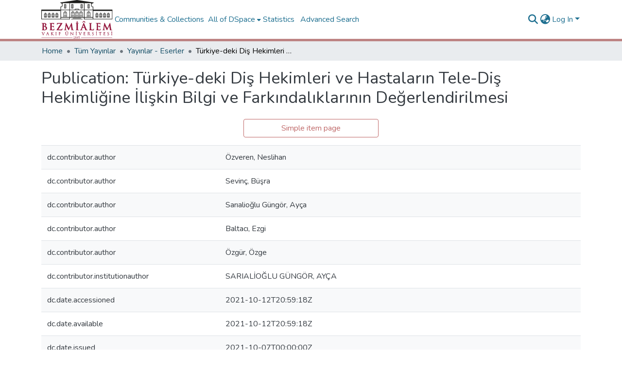

--- FILE ---
content_type: text/html; charset=utf-8
request_url: https://openaccess.bezmialem.edu.tr/entities/publication/00954eca-827c-4ce9-bb63-4892950a073e/full
body_size: 71399
content:
<!DOCTYPE html><html data-critters-container="" lang="en"><head>
  <meta charset="UTF-8">
  <base href="/">
  <title>Türkiye-deki Diş Hekimleri ve Hastaların Tele-Diş Hekimliğine İlişkin Bilgi ve Farkındalıklarının Değerlendirilmesi</title>
  <meta name="viewport" content="width=device-width,minimum-scale=1">
  <meta http-equiv="cache-control" content="no-store">
<link rel="stylesheet" href="styles.e382c7dd35ca1222.css" media="print" onload="this.media='all'"><noscript><link rel="stylesheet" href="styles.e382c7dd35ca1222.css"></noscript><link rel="stylesheet" type="text/css" class="theme-css" href="bezmialem-theme.css"><link rel="icon" href="assets/bezmialem/images/favicons/favicon.ico" sizes="any" class="theme-head-tag"><link rel="icon" href="assets/bezmialem/images/favicons/favicon.svg" type="image/svg+xml" class="theme-head-tag"><link rel="apple-touch-icon" href="assets/bezmialem/images/favicons/apple-touch-icon.png" class="theme-head-tag"><link rel="manifest" href="assets/bezmialem/images/favicons/manifest.webmanifest" class="theme-head-tag"><meta name="Generator" content="DSpace 8.1"><meta name="title" content="Türkiye-deki Diş Hekimleri ve Hastaların Tele-Diş Hekimliğine İlişkin Bilgi ve Farkındalıklarının Değerlendirilmesi"><meta name="citation_title" content="Türkiye-deki Diş Hekimleri ve Hastaların Tele-Diş Hekimliğine İlişkin Bilgi ve Farkındalıklarının Değerlendirilmesi"><meta name="citation_author" content="Özveren, Neslihan"><meta name="citation_author" content="Sevinç, Büşra"><meta name="citation_author" content="Sarıalioğlu Güngör, Ayça"><meta name="citation_author" content="Baltacı, Ezgi"><meta name="citation_author" content="Özgür, Özge"><meta name="citation_publication_date" content="2021-10-07T00:00:00Z"><meta name="citation_keywords" content="Özveren N., Sevinç B., Sarıalioğlu Güngör A., Baltacı E., Özgür Ö., -Türkiye-deki Diş Hekimleri ve Hastaların Tele-Diş Hekimliğine İlişkin Bilgi ve Farkındalıklarının Değerlendirilmesi-, 27th International Congress of Turkish Society of Paediatric Dentistry, İskele, Kıbrıs (Kktc), 7 - 10 Ekim 2021, ss.97"><meta name="citation_abstract_html_url" content="http://hdl.handle.net/20.500.12645/29559"><style ng-app-id="dspace-angular">#skip-to-main-content[_ngcontent-dspace-angular-c2190221462]{position:absolute;top:-40px;left:0;opacity:0;transition:opacity .3s;z-index:calc(var(--ds-nav-z-index) + 1);border-top-left-radius:0;border-top-right-radius:0;border-bottom-left-radius:0}#skip-to-main-content[_ngcontent-dspace-angular-c2190221462]:focus{opacity:1;top:0}</style><style ng-app-id="dspace-angular">.notifications-wrapper{z-index:var(--bs-zindex-popover);text-align:right;overflow-wrap:break-word;word-wrap:break-word;-ms-word-break:break-all;word-break:break-all;word-break:break-word;hyphens:auto}.notifications-wrapper .notification{display:block}.notifications-wrapper.left{left:0}.notifications-wrapper.top{top:0}.notifications-wrapper.right{right:0}.notifications-wrapper.bottom{bottom:0}.notifications-wrapper.center{left:50%;transform:translate(-50%)}.notifications-wrapper.middle{top:50%;transform:translateY(-50%)}.notifications-wrapper.middle.center{transform:translate(-50%,-50%)}@media screen and (max-width: 576px){.notifications-wrapper{width:auto;left:0;right:0}}
</style><style ng-app-id="dspace-angular">.live-region[_ngcontent-dspace-angular-c880772052]{position:fixed;bottom:0;left:0;right:0;padding-left:60px;height:90px;line-height:18px;color:var(--bs-white);background-color:var(--bs-dark);opacity:.94;z-index:var(--ds-live-region-z-index)}</style><style ng-app-id="dspace-angular">[_nghost-dspace-angular-c2658116359]{--ds-header-navbar-border-bottom-style: solid var(--ds-header-navbar-border-bottom-height) var(--ds-header-navbar-border-bottom-color);--ds-expandable-navbar-border-top-style: solid var(--ds-expandable-navbar-border-top-height) var(--ds-expandable-navbar-border-top-color);--ds-expandable-navbar-height: calc(100vh - var(--ds-header-height))}[_nghost-dspace-angular-c2658116359]   div#header-navbar-wrapper[_ngcontent-dspace-angular-c2658116359]{position:relative;border-bottom:var(--ds-header-navbar-border-bottom-style)}[_nghost-dspace-angular-c2658116359]   div#header-navbar-wrapper[_ngcontent-dspace-angular-c2658116359]   div#mobile-navbar-wrapper[_ngcontent-dspace-angular-c2658116359]{width:100%;background-color:var(--ds-expandable-navbar-bg);position:absolute;z-index:var(--ds-nav-z-index);overflow:hidden}[_nghost-dspace-angular-c2658116359]   div#header-navbar-wrapper[_ngcontent-dspace-angular-c2658116359]   div#mobile-navbar-wrapper[_ngcontent-dspace-angular-c2658116359]   nav#collapsible-mobile-navbar[_ngcontent-dspace-angular-c2658116359]{min-height:var(--ds-expandable-navbar-height);height:auto;border-bottom:var(--ds-header-navbar-border-bottom-style)}[_nghost-dspace-angular-c2658116359]     .ds-menu-item, [_nghost-dspace-angular-c2658116359]     .ds-menu-toggler-wrapper{white-space:nowrap;text-decoration:none}[_nghost-dspace-angular-c2658116359]     nav#desktop-navbar #main-site-navigation .ds-menu-item-wrapper, [_nghost-dspace-angular-c2658116359]     nav#desktop-navbar #main-site-navigation .ds-menu-item, [_nghost-dspace-angular-c2658116359]     nav#desktop-navbar #main-site-navigation .ds-menu-toggler-wrapper{display:flex;align-items:center;height:100%}[_nghost-dspace-angular-c2658116359]     nav#desktop-navbar #main-site-navigation .ds-menu-item{padding:var(--ds-navbar-item-vertical-padding) var(--ds-navbar-item-horizontal-padding)}[_nghost-dspace-angular-c2658116359]     nav#desktop-navbar #main-site-navigation .ds-menu-item, [_nghost-dspace-angular-c2658116359]     nav#desktop-navbar #main-site-navigation .ds-menu-toggler-wrapper{color:var(--ds-navbar-link-color)!important}[_nghost-dspace-angular-c2658116359]     nav#desktop-navbar #main-site-navigation .ds-menu-item:hover, [_nghost-dspace-angular-c2658116359]     nav#desktop-navbar #main-site-navigation .ds-menu-item:focus, [_nghost-dspace-angular-c2658116359]     nav#desktop-navbar #main-site-navigation .ds-menu-toggler-wrapper:hover, [_nghost-dspace-angular-c2658116359]     nav#desktop-navbar #main-site-navigation .ds-menu-toggler-wrapper:focus{color:var(--ds-navbar-link-color-hover)!important}[_nghost-dspace-angular-c2658116359]     nav#desktop-navbar #main-site-navigation .dropdown-menu .ds-menu-item{padding:var(--ds-navbar-dropdown-item-vertical-padding) var(--ds-navbar-dropdown-item-horizontal-padding)}[_nghost-dspace-angular-c2658116359]     nav#collapsible-mobile-navbar{border-top:var(--ds-expandable-navbar-border-top-style);padding-top:var(--ds-expandable-navbar-padding-top)}[_nghost-dspace-angular-c2658116359]     nav#collapsible-mobile-navbar #main-site-navigation .ds-menu-item{padding:var(--ds-expandable-navbar-item-vertical-padding) 0}</style><style ng-app-id="dspace-angular">[_nghost-dspace-angular-c945233827]   footer[_ngcontent-dspace-angular-c945233827]{font-size:16px;background-color:#000}[_nghost-dspace-angular-c945233827]   footer[_ngcontent-dspace-angular-c945233827]   .footer-top[_ngcontent-dspace-angular-c945233827]{padding:30px 0 10px;background:#dddbdc}[_nghost-dspace-angular-c945233827]   footer[_ngcontent-dspace-angular-c945233827]   .footer-top[_ngcontent-dspace-angular-c945233827]   .footer-area[_ngcontent-dspace-angular-c945233827], [_nghost-dspace-angular-c945233827]   footer[_ngcontent-dspace-angular-c945233827]   .footer-top[_ngcontent-dspace-angular-c945233827]   .subfooter-area[_ngcontent-dspace-angular-c945233827]{color:#191919;font-size:16px}[_nghost-dspace-angular-c945233827]   footer[_ngcontent-dspace-angular-c945233827]   .footer-top[_ngcontent-dspace-angular-c945233827]   .footer-area[_ngcontent-dspace-angular-c945233827]   a[_ngcontent-dspace-angular-c945233827]{color:#191919}[_nghost-dspace-angular-c945233827]   footer[_ngcontent-dspace-angular-c945233827]   .footer-top[_ngcontent-dspace-angular-c945233827]   .footer-contact[_ngcontent-dspace-angular-c945233827]{margin-bottom:10px}[_nghost-dspace-angular-c945233827]   footer[_ngcontent-dspace-angular-c945233827]   .footer-top[_ngcontent-dspace-angular-c945233827]   .footer-contact[_ngcontent-dspace-angular-c945233827]   h3[_ngcontent-dspace-angular-c945233827]{font-size:22px;margin:0 0 10px;padding:2px 0;line-height:1;font-weight:600;color:#444}[_nghost-dspace-angular-c945233827]   footer[_ngcontent-dspace-angular-c945233827]   .footer-top[_ngcontent-dspace-angular-c945233827]   .footer-contact[_ngcontent-dspace-angular-c945233827]   p[_ngcontent-dspace-angular-c945233827]{font-size:16px;line-height:24px;margin-bottom:0;font-family:Jost,sans-serif;color:#444}[_nghost-dspace-angular-c945233827]   footer[_ngcontent-dspace-angular-c945233827]   .footer-top[_ngcontent-dspace-angular-c945233827]   h4[_ngcontent-dspace-angular-c945233827]{font-size:16px;font-weight:700;color:#444;position:relative;padding-bottom:12px}[_nghost-dspace-angular-c945233827]   footer[_ngcontent-dspace-angular-c945233827]   .footer-top[_ngcontent-dspace-angular-c945233827]   .footer-links[_ngcontent-dspace-angular-c945233827]{margin-bottom:10px}[_nghost-dspace-angular-c945233827]   footer[_ngcontent-dspace-angular-c945233827]   .footer-top[_ngcontent-dspace-angular-c945233827]   .footer-links[_ngcontent-dspace-angular-c945233827]   ul[_ngcontent-dspace-angular-c945233827]{list-style:none;padding:0;margin:0}[_nghost-dspace-angular-c945233827]   footer[_ngcontent-dspace-angular-c945233827]   .footer-top[_ngcontent-dspace-angular-c945233827]   .footer-links[_ngcontent-dspace-angular-c945233827]   ul[_ngcontent-dspace-angular-c945233827]   i[_ngcontent-dspace-angular-c945233827]{padding-right:2px;color:#444;font-size:18px;line-height:1}[_nghost-dspace-angular-c945233827]   footer[_ngcontent-dspace-angular-c945233827]   .footer-top[_ngcontent-dspace-angular-c945233827]   .footer-links[_ngcontent-dspace-angular-c945233827]   ul[_ngcontent-dspace-angular-c945233827]   li[_ngcontent-dspace-angular-c945233827]{padding:10px 0;display:flex;align-items:center}[_nghost-dspace-angular-c945233827]   footer[_ngcontent-dspace-angular-c945233827]   .footer-top[_ngcontent-dspace-angular-c945233827]   .footer-links[_ngcontent-dspace-angular-c945233827]   ul[_ngcontent-dspace-angular-c945233827]   li[_ngcontent-dspace-angular-c945233827]:first-child{padding-top:0}[_nghost-dspace-angular-c945233827]   footer[_ngcontent-dspace-angular-c945233827]   .footer-top[_ngcontent-dspace-angular-c945233827]   .footer-links[_ngcontent-dspace-angular-c945233827]   ul[_ngcontent-dspace-angular-c945233827]   a[_ngcontent-dspace-angular-c945233827]{color:#444;transition:.3s;display:inline-block;line-height:1}[_nghost-dspace-angular-c945233827]   footer[_ngcontent-dspace-angular-c945233827]   .footer-top[_ngcontent-dspace-angular-c945233827]   .footer-links[_ngcontent-dspace-angular-c945233827]   ul[_ngcontent-dspace-angular-c945233827]   a[_ngcontent-dspace-angular-c945233827]:hover{text-decoration:none;color:#47b2e4}[_nghost-dspace-angular-c945233827]   footer[_ngcontent-dspace-angular-c945233827]   .footer-top[_ngcontent-dspace-angular-c945233827]   .social-links[_ngcontent-dspace-angular-c945233827]   a[_ngcontent-dspace-angular-c945233827]{font-size:18px;display:inline-block;background:#d15f85;color:#fff;line-height:1;padding:8px 0;margin-right:4px;border-radius:50%;text-align:center;width:36px;height:36px;transition:.3s}[_nghost-dspace-angular-c945233827]   footer[_ngcontent-dspace-angular-c945233827]   .footer-top[_ngcontent-dspace-angular-c945233827]   .social-links[_ngcontent-dspace-angular-c945233827]   a[_ngcontent-dspace-angular-c945233827]:hover{background:#c84470;color:#fff;text-decoration:none}[_nghost-dspace-angular-c945233827]   footer[_ngcontent-dspace-angular-c945233827]   .bottom-footer[_ngcontent-dspace-angular-c945233827]   ul[_ngcontent-dspace-angular-c945233827]   li[_ngcontent-dspace-angular-c945233827]{display:inline-flex}[_nghost-dspace-angular-c945233827]   footer[_ngcontent-dspace-angular-c945233827]   .bottom-footer[_ngcontent-dspace-angular-c945233827]   ul[_ngcontent-dspace-angular-c945233827]   li[_ngcontent-dspace-angular-c945233827]   a[_ngcontent-dspace-angular-c945233827]{padding:0 calc(var(--bs-spacer) / 2);color:inherit}[_nghost-dspace-angular-c945233827]   footer[_ngcontent-dspace-angular-c945233827]   .bottom-footer[_ngcontent-dspace-angular-c945233827]   ul[_ngcontent-dspace-angular-c945233827]   li[_ngcontent-dspace-angular-c945233827]:not(:last-child):after{content:"";border-right:1px var(--bs-secondary) solid}</style><style ng-app-id="dspace-angular">[_nghost-dspace-angular-c4003433771]{position:fixed;left:0;top:0;z-index:var(--ds-sidebar-z-index)}[_nghost-dspace-angular-c4003433771]   nav#admin-sidebar[_ngcontent-dspace-angular-c4003433771]{max-width:var(--ds-admin-sidebar-fixed-element-width);display:flex;flex-direction:column;flex-wrap:nowrap}[_nghost-dspace-angular-c4003433771]   nav#admin-sidebar[_ngcontent-dspace-angular-c4003433771]   div#sidebar-top-level-items-container[_ngcontent-dspace-angular-c4003433771]{flex:1 1 auto;overflow-x:hidden;overflow-y:auto}[_nghost-dspace-angular-c4003433771]   nav#admin-sidebar[_ngcontent-dspace-angular-c4003433771]   div#sidebar-top-level-items-container[_ngcontent-dspace-angular-c4003433771]::-webkit-scrollbar{width:var(--ds-dark-scrollbar-width);height:3px}[_nghost-dspace-angular-c4003433771]   nav#admin-sidebar[_ngcontent-dspace-angular-c4003433771]   div#sidebar-top-level-items-container[_ngcontent-dspace-angular-c4003433771]::-webkit-scrollbar-button{background-color:var(--ds-dark-scrollbar-bg)}[_nghost-dspace-angular-c4003433771]   nav#admin-sidebar[_ngcontent-dspace-angular-c4003433771]   div#sidebar-top-level-items-container[_ngcontent-dspace-angular-c4003433771]::-webkit-scrollbar-track{background-color:var(--ds-dark-scrollbar-alt-bg)}[_nghost-dspace-angular-c4003433771]   nav#admin-sidebar[_ngcontent-dspace-angular-c4003433771]   div#sidebar-top-level-items-container[_ngcontent-dspace-angular-c4003433771]::-webkit-scrollbar-track-piece{background-color:var(--ds-dark-scrollbar-bg)}[_nghost-dspace-angular-c4003433771]   nav#admin-sidebar[_ngcontent-dspace-angular-c4003433771]   div#sidebar-top-level-items-container[_ngcontent-dspace-angular-c4003433771]::-webkit-scrollbar-thumb{height:50px;background-color:var(--ds-dark-scrollbar-fg);border-radius:3px}[_nghost-dspace-angular-c4003433771]   nav#admin-sidebar[_ngcontent-dspace-angular-c4003433771]   div#sidebar-top-level-items-container[_ngcontent-dspace-angular-c4003433771]::-webkit-scrollbar-corner{background-color:var(--ds-dark-scrollbar-alt-bg)}[_nghost-dspace-angular-c4003433771]   nav#admin-sidebar[_ngcontent-dspace-angular-c4003433771]   div#sidebar-top-level-items-container[_ngcontent-dspace-angular-c4003433771]::-webkit-resizer{background-color:var(--ds-dark-scrollbar-bg)}[_nghost-dspace-angular-c4003433771]   nav#admin-sidebar[_ngcontent-dspace-angular-c4003433771]   img#admin-sidebar-logo[_ngcontent-dspace-angular-c4003433771]{height:var(--ds-admin-sidebar-logo-height)}[_nghost-dspace-angular-c4003433771]   nav#admin-sidebar[_ngcontent-dspace-angular-c4003433771]     .sidebar-full-width-container{width:100%;padding-left:0;padding-right:0;margin-left:0;margin-right:0}[_nghost-dspace-angular-c4003433771]   nav#admin-sidebar[_ngcontent-dspace-angular-c4003433771]     .sidebar-item{padding-top:var(--ds-admin-sidebar-item-padding);padding-bottom:var(--ds-admin-sidebar-item-padding)}[_nghost-dspace-angular-c4003433771]   nav#admin-sidebar[_ngcontent-dspace-angular-c4003433771]     .sidebar-section-wrapper{display:flex;flex-direction:row;flex-wrap:nowrap;align-items:stretch}[_nghost-dspace-angular-c4003433771]   nav#admin-sidebar[_ngcontent-dspace-angular-c4003433771]     .sidebar-section-wrapper>.sidebar-fixed-element-wrapper{min-width:var(--ds-admin-sidebar-fixed-element-width);flex:1 1 auto;display:flex;flex-direction:row;justify-content:center;align-items:center}[_nghost-dspace-angular-c4003433771]   nav#admin-sidebar[_ngcontent-dspace-angular-c4003433771]     .sidebar-section-wrapper>.sidebar-collapsible-element-outer-wrapper{display:flex;flex-wrap:wrap;justify-content:flex-end;max-width:calc(100% - var(--ds-admin-sidebar-fixed-element-width));padding-left:var(--ds-dark-scrollbar-width);overflow-x:hidden}[_nghost-dspace-angular-c4003433771]   nav#admin-sidebar[_ngcontent-dspace-angular-c4003433771]     .sidebar-section-wrapper>.sidebar-collapsible-element-outer-wrapper>.sidebar-collapsible-element-inner-wrapper{min-width:calc(var(--ds-admin-sidebar-collapsible-element-width) - var(--ds-dark-scrollbar-width));height:100%;padding-right:var(--ds-admin-sidebar-item-padding)}[_nghost-dspace-angular-c4003433771]   nav#admin-sidebar[_ngcontent-dspace-angular-c4003433771]{background-color:var(--ds-admin-sidebar-bg)}[_nghost-dspace-angular-c4003433771]   nav#admin-sidebar[_ngcontent-dspace-angular-c4003433771]    {color:#fff}[_nghost-dspace-angular-c4003433771]   nav#admin-sidebar[_ngcontent-dspace-angular-c4003433771]     a{color:var(--ds-admin-sidebar-link-color);text-decoration:none}[_nghost-dspace-angular-c4003433771]   nav#admin-sidebar[_ngcontent-dspace-angular-c4003433771]     a:hover, [_nghost-dspace-angular-c4003433771]   nav#admin-sidebar[_ngcontent-dspace-angular-c4003433771]     a:focus{color:var(--ds-admin-sidebar-link-hover-color)}[_nghost-dspace-angular-c4003433771]   nav#admin-sidebar[_ngcontent-dspace-angular-c4003433771]   div#sidebar-header-container[_ngcontent-dspace-angular-c4003433771]{background-color:var(--ds-admin-sidebar-header-bg)}[_nghost-dspace-angular-c4003433771]   nav#admin-sidebar[_ngcontent-dspace-angular-c4003433771]   div#sidebar-header-container[_ngcontent-dspace-angular-c4003433771]   .sidebar-fixed-element-wrapper[_ngcontent-dspace-angular-c4003433771]{background-color:var(--ds-admin-sidebar-header-bg)}  .browser-firefox-windows{--ds-dark-scrollbar-width: 20px}</style><style ng-app-id="dspace-angular">[_nghost-dspace-angular-c1832827628]   div.simple-view-link[_ngcontent-dspace-angular-c1832827628]{text-align:center}[_nghost-dspace-angular-c1832827628]   div.simple-view-link[_ngcontent-dspace-angular-c1832827628]   a[_ngcontent-dspace-angular-c1832827628]{min-width:25%}</style><style ng-app-id="dspace-angular">@charset "UTF-8";.nav-breadcrumb[_ngcontent-dspace-angular-c1114476248]{background-color:var(--ds-breadcrumb-bg)}.breadcrumb[_ngcontent-dspace-angular-c1114476248]{border-radius:0;padding-bottom:calc(var(--ds-content-spacing) / 2);padding-top:calc(var(--ds-content-spacing) / 2);background-color:var(--ds-breadcrumb-bg)}li.breadcrumb-item[_ngcontent-dspace-angular-c1114476248]{display:flex}.breadcrumb-item-limiter[_ngcontent-dspace-angular-c1114476248]{display:inline-block;max-width:var(--ds-breadcrumb-max-length)}.breadcrumb-item-limiter[_ngcontent-dspace-angular-c1114476248] > *[_ngcontent-dspace-angular-c1114476248]{max-width:100%;display:block}li.breadcrumb-item[_ngcontent-dspace-angular-c1114476248]   a[_ngcontent-dspace-angular-c1114476248]{color:var(--ds-breadcrumb-link-color)}li.breadcrumb-item.active[_ngcontent-dspace-angular-c1114476248]{color:var(--ds-breadcrumb-link-active-color)}.breadcrumb-item[_ngcontent-dspace-angular-c1114476248] + .breadcrumb-item[_ngcontent-dspace-angular-c1114476248]:before{display:block;content:"\2022"!important}</style><style ng-app-id="dspace-angular">[_nghost-dspace-angular-c4059643400]{display:none}</style><style ng-app-id="dspace-angular">[_nghost-dspace-angular-c890813688]   .simple-view-element[_ngcontent-dspace-angular-c890813688]{margin-bottom:15px}[_nghost-dspace-angular-c890813688]   .simple-view-element-header[_ngcontent-dspace-angular-c890813688]{font-size:1.25rem}</style><style ng-app-id="dspace-angular">[_nghost-dspace-angular-c4033242600]   #main-site-header[_ngcontent-dspace-angular-c4033242600]{min-height:var(--ds-header-height);background-color:var(--ds-header-bg)}@media (min-width: 768px){[_nghost-dspace-angular-c4033242600]   #main-site-header[_ngcontent-dspace-angular-c4033242600]{height:var(--ds-header-height)}}[_nghost-dspace-angular-c4033242600]   #main-site-header-container[_ngcontent-dspace-angular-c4033242600]{min-height:var(--ds-header-height)}[_nghost-dspace-angular-c4033242600]   img#header-logo[_ngcontent-dspace-angular-c4033242600]{height:var(--ds-header-logo-height)}[_nghost-dspace-angular-c4033242600]   button#navbar-toggler[_ngcontent-dspace-angular-c4033242600]{color:var(--ds-header-icon-color)}[_nghost-dspace-angular-c4033242600]   button#navbar-toggler[_ngcontent-dspace-angular-c4033242600]:hover, [_nghost-dspace-angular-c4033242600]   button#navbar-toggler[_ngcontent-dspace-angular-c4033242600]:focus{color:var(--ds-header-icon-color-hover)}</style><style ng-app-id="dspace-angular">.ds-context-help-toggle[_ngcontent-dspace-angular-c2255109366]{color:var(--ds-header-icon-color);background-color:var(--ds-header-bg)}.ds-context-help-toggle[_ngcontent-dspace-angular-c2255109366]:hover, .ds-context-help-toggle[_ngcontent-dspace-angular-c2255109366]:focus{color:var(--ds-header-icon-color-hover)}</style><style ng-app-id="dspace-angular">@media screen and (min-width: 768px){dt[_ngcontent-dspace-angular-c2176678586]{text-align:right}}</style><style ng-app-id="dspace-angular">input[type=text][_ngcontent-dspace-angular-c3723375644]{margin-top:calc(-.5 * var(--bs-font-size-base));background-color:#fff!important;border-color:var(--ds-header-icon-color)}input[type=text].collapsed[_ngcontent-dspace-angular-c3723375644]{opacity:0}.submit-icon[_ngcontent-dspace-angular-c3723375644]{cursor:pointer;position:sticky;top:0;border:0!important;color:var(--ds-header-icon-color)}.submit-icon[_ngcontent-dspace-angular-c3723375644]:hover, .submit-icon[_ngcontent-dspace-angular-c3723375644]:focus{color:var(--ds-header-icon-color-hover)}@media screen and (max-width: 768px){.query[_ngcontent-dspace-angular-c3723375644]:focus{max-width:250px!important;width:40vw!important}}</style><style ng-app-id="dspace-angular">.dropdown-toggle[_ngcontent-dspace-angular-c1214325702]:after{display:none}.dropdown-toggle[_ngcontent-dspace-angular-c1214325702]{color:var(--ds-header-icon-color)}.dropdown-toggle[_ngcontent-dspace-angular-c1214325702]:hover, .dropdown-toggle[_ngcontent-dspace-angular-c1214325702]:focus{color:var(--ds-header-icon-color-hover)}.dropdown-item[_ngcontent-dspace-angular-c1214325702]{cursor:pointer}</style><style ng-app-id="dspace-angular">#loginDropdownMenu[_ngcontent-dspace-angular-c1273030085], #logoutDropdownMenu[_ngcontent-dspace-angular-c1273030085]{min-width:330px;z-index:1002}#loginDropdownMenu[_ngcontent-dspace-angular-c1273030085]{min-height:75px}.dropdown-item.active[_ngcontent-dspace-angular-c1273030085], .dropdown-item[_ngcontent-dspace-angular-c1273030085]:active, .dropdown-item[_ngcontent-dspace-angular-c1273030085]:hover, .dropdown-item[_ngcontent-dspace-angular-c1273030085]:focus{background-color:#0000!important}.loginLink[_ngcontent-dspace-angular-c1273030085], .dropdownLogin[_ngcontent-dspace-angular-c1273030085], .logoutLink[_ngcontent-dspace-angular-c1273030085], .dropdownLogout[_ngcontent-dspace-angular-c1273030085]{color:var(--ds-header-icon-color)}.loginLink[_ngcontent-dspace-angular-c1273030085]:hover, .loginLink[_ngcontent-dspace-angular-c1273030085]:focus, .dropdownLogin[_ngcontent-dspace-angular-c1273030085]:hover, .dropdownLogin[_ngcontent-dspace-angular-c1273030085]:focus, .logoutLink[_ngcontent-dspace-angular-c1273030085]:hover, .logoutLink[_ngcontent-dspace-angular-c1273030085]:focus, .dropdownLogout[_ngcontent-dspace-angular-c1273030085]:hover, .dropdownLogout[_ngcontent-dspace-angular-c1273030085]:focus{color:var(--ds-header-icon-color-hover)}.dropdownLogin[_ngcontent-dspace-angular-c1273030085]:not(:focus-visible).active, .dropdownLogin[_ngcontent-dspace-angular-c1273030085]:not(:focus-visible):active, .dropdownLogin[_ngcontent-dspace-angular-c1273030085]:not(:focus-visible).active:focus, .dropdownLogin[_ngcontent-dspace-angular-c1273030085]:not(:focus-visible):active:focus, .dropdownLogout[_ngcontent-dspace-angular-c1273030085]:not(:focus-visible).active, .dropdownLogout[_ngcontent-dspace-angular-c1273030085]:not(:focus-visible):active, .dropdownLogout[_ngcontent-dspace-angular-c1273030085]:not(:focus-visible).active:focus, .dropdownLogout[_ngcontent-dspace-angular-c1273030085]:not(:focus-visible):active:focus{box-shadow:unset}</style><style ng-app-id="dspace-angular">[_nghost-dspace-angular-c32708075]   .ds-menu-item[_ngcontent-dspace-angular-c32708075]{display:inline-block}</style><style ng-app-id="dspace-angular">[_nghost-dspace-angular-c1792915449]   .ds-menu-item-wrapper[_ngcontent-dspace-angular-c1792915449]{position:relative}[_nghost-dspace-angular-c1792915449]   .dropdown-menu[_ngcontent-dspace-angular-c1792915449]{overflow:hidden}@media (max-width: 767.98px){[_nghost-dspace-angular-c1792915449]   .dropdown-menu[_ngcontent-dspace-angular-c1792915449]{border:0;background-color:var(--ds-expandable-navbar-bg)}}@media (min-width: 768px){[_nghost-dspace-angular-c1792915449]   .dropdown-menu[_ngcontent-dspace-angular-c1792915449]{border-top-left-radius:0;border-top-right-radius:0;background-color:var(--ds-navbar-dropdown-bg)}}[_nghost-dspace-angular-c1792915449]   .toggle-menu-icon[_ngcontent-dspace-angular-c1792915449], [_nghost-dspace-angular-c1792915449]   .toggle-menu-icon[_ngcontent-dspace-angular-c1792915449]:hover{text-decoration:none}</style><style ng-app-id="dspace-angular">.login-container[_ngcontent-dspace-angular-c3868940760]{max-width:350px}a[_ngcontent-dspace-angular-c3868940760]{white-space:normal;padding:.25rem .75rem}</style><style ng-app-id="dspace-angular">[_nghost-dspace-angular-c1694367146]   .ds-menu-item[_ngcontent-dspace-angular-c1694367146]{display:inline-block}</style><style ng-app-id="dspace-angular">[_nghost-dspace-angular-c4026808668]     .card{margin-bottom:var(--ds-submission-sections-margin-bottom);overflow:unset}.section-focus[_ngcontent-dspace-angular-c4026808668]{border-radius:var(--bs-border-radius);box-shadow:var(--bs-btn-focus-box-shadow)}[_nghost-dspace-angular-c4026808668]     .card:first-of-type{border-bottom:var(--bs-card-border-width) solid var(--bs-card-border-color)!important;border-bottom-left-radius:var(--bs-card-border-radius)!important;border-bottom-right-radius:var(--bs-card-border-radius)!important}[_nghost-dspace-angular-c4026808668]     .card-header button{box-shadow:none!important;width:100%}</style><style ng-app-id="dspace-angular">.form-login[_ngcontent-dspace-angular-c1918770181]   .form-control[_ngcontent-dspace-angular-c1918770181]:focus{z-index:2}.form-login[_ngcontent-dspace-angular-c1918770181]   input[type=email][_ngcontent-dspace-angular-c1918770181]{margin-bottom:-1px;border-bottom-right-radius:0;border-bottom-left-radius:0}.form-login[_ngcontent-dspace-angular-c1918770181]   input[type=password][_ngcontent-dspace-angular-c1918770181]{border-top-left-radius:0;border-top-right-radius:0}.dropdown-item[_ngcontent-dspace-angular-c1918770181]{white-space:normal;padding:.25rem .75rem}</style><link href="http://orcid.org/0000-0002-8779-2949" rel="author"><link href="https://openaccess.bezmialem.edu.tr/signposting/describedby/00954eca-827c-4ce9-bb63-4892950a073e" rel="describedby" type="application/vnd.datacite.datacite+xml"><link href="http://hdl.handle.net/20.500.12645/29559" rel="cite-as"><link href="https://openaccess.bezmialem.edu.tr/signposting/linksets/00954eca-827c-4ce9-bb63-4892950a073e" rel="linkset" type="application/linkset"><link href="https://openaccess.bezmialem.edu.tr/signposting/linksets/00954eca-827c-4ce9-bb63-4892950a073e/json" rel="linkset" type="application/linkset+json"><link href="https://schema.org/AboutPage" rel="type"><link href="https://schema.org/CreativeWork" rel="type"></head>

<body>
  <ds-app _nghost-dspace-angular-c1010256252="" ng-version="17.3.12" ng-server-context="ssr"><ds-root _ngcontent-dspace-angular-c1010256252="" data-used-theme="base"><ds-base-root _nghost-dspace-angular-c2190221462="" class="ng-tns-c2190221462-0 ng-star-inserted"><button _ngcontent-dspace-angular-c2190221462="" id="skip-to-main-content" class="sr-only ng-tns-c2190221462-0"> Skip to main content
</button><div _ngcontent-dspace-angular-c2190221462="" class="outer-wrapper ng-tns-c2190221462-0 ng-trigger ng-trigger-slideSidebarPadding" style="padding-left: 0;"><ds-admin-sidebar _ngcontent-dspace-angular-c2190221462="" class="ng-tns-c2190221462-0" data-used-theme="base"><ds-base-admin-sidebar _nghost-dspace-angular-c4003433771="" class="ng-tns-c4003433771-2 ng-star-inserted" style=""><!----></ds-base-admin-sidebar><!----></ds-admin-sidebar><div _ngcontent-dspace-angular-c2190221462="" class="inner-wrapper ng-tns-c2190221462-0"><ds-system-wide-alert-banner _ngcontent-dspace-angular-c2190221462="" class="ng-tns-c2190221462-0" _nghost-dspace-angular-c296375887=""><!----></ds-system-wide-alert-banner><ds-header-navbar-wrapper _ngcontent-dspace-angular-c2190221462="" class="ng-tns-c2190221462-0" data-used-theme="bezmialem"><ds-themed-header-navbar-wrapper _nghost-dspace-angular-c2658116359="" class="ng-tns-c2658116359-1 ng-star-inserted" style=""><div _ngcontent-dspace-angular-c2658116359="" id="header-navbar-wrapper" class="ng-tns-c2658116359-1"><ds-header _ngcontent-dspace-angular-c2658116359="" class="ng-tns-c2658116359-1" data-used-theme="bezmialem"><ds-themed-header _nghost-dspace-angular-c4033242600="" class="ng-star-inserted"><header _ngcontent-dspace-angular-c4033242600="" id="main-site-header"><div _ngcontent-dspace-angular-c4033242600="" id="main-site-header-container" class="container h-100 d-flex flex-row flex-wrap align-items-center justify-content-between gapx-3 gapy-2"><div _ngcontent-dspace-angular-c4033242600="" id="header-left" class="h-100 flex-fill d-flex flex-row flex-nowrap justify-content-start align-items-center gapx-3" role="presentation"><a _ngcontent-dspace-angular-c4033242600="" routerlink="/home" class="d-block my-2 my-md-0" aria-label="Home" href="/home"><img _ngcontent-dspace-angular-c4033242600="" id="header-logo" src="assets/bezmialem/images/dspace-logo.svg" alt="Repository logo"></a><nav _ngcontent-dspace-angular-c4033242600="" id="desktop-navbar" class="navbar navbar-expand p-0 align-items-stretch align-self-stretch ng-star-inserted" aria-label="Main navigation bar"><ds-navbar _ngcontent-dspace-angular-c4033242600="" data-used-theme="bezmialem"><ds-themed-navbar _nghost-dspace-angular-c3166591869="" class="ng-tns-c3166591869-4 ng-star-inserted" style=""><!----><div _ngcontent-dspace-angular-c3166591869="" role="menubar" id="main-site-navigation" class="navbar-nav h-100 align-items-md-stretch gapx-3 ng-tns-c3166591869-4 navbar-nav-desktop"><ds-navbar-section _nghost-dspace-angular-c693881525="" class="ng-star-inserted"><div _ngcontent-dspace-angular-c693881525="" class="ds-menu-item-wrapper text-md-center" id="navbar-section-browse_global_communities_and_collections"><ds-link-menu-item _nghost-dspace-angular-c32708075="" class="ng-star-inserted"><a _ngcontent-dspace-angular-c32708075="" role="menuitem" href="/community-list" class="ds-menu-item" data-test="link-menu-item.menu.section.browse_global_communities_and_collections">Communities &amp; Collections</a></ds-link-menu-item><!----></div></ds-navbar-section><!----><!----><ds-expandable-navbar-section class="ng-star-inserted" data-used-theme="base"><ds-base-expandable-navbar-section _nghost-dspace-angular-c1792915449="" class="ng-tns-c1792915449-7 ng-star-inserted"><div _ngcontent-dspace-angular-c1792915449="" data-test="navbar-section-wrapper" class="ds-menu-item-wrapper text-md-center ng-tns-c1792915449-7" id="expandable-navbar-section-browse_global"><a _ngcontent-dspace-angular-c1792915449="" href="javascript:void(0);" routerlinkactive="active" role="menuitem" aria-haspopup="menu" data-test="navbar-section-toggler" class="d-flex flex-row flex-nowrap align-items-center gapx-1 ds-menu-toggler-wrapper ng-tns-c1792915449-7" aria-expanded="false" aria-controls="expandable-navbar-section-browse_global-dropdown"><span _ngcontent-dspace-angular-c1792915449="" class="flex-fill ng-tns-c1792915449-7"><ds-text-menu-item _nghost-dspace-angular-c1694367146="" class="ng-star-inserted"><span _ngcontent-dspace-angular-c1694367146="" class="ds-menu-item">All of DSpace</span></ds-text-menu-item><!----></span><i _ngcontent-dspace-angular-c1792915449="" aria-hidden="true" class="fas fa-caret-down fa-xs toggle-menu-icon ng-tns-c1792915449-7"></i></a><!----></div></ds-base-expandable-navbar-section><!----></ds-expandable-navbar-section><!----><!----><ds-navbar-section _nghost-dspace-angular-c693881525="" class="ng-star-inserted"><div _ngcontent-dspace-angular-c693881525="" class="ds-menu-item-wrapper text-md-center" id="navbar-section-statistics_item_00954eca-827c-4ce9-bb63-4892950a073e"><ds-link-menu-item _nghost-dspace-angular-c32708075="" class="ng-star-inserted"><a _ngcontent-dspace-angular-c32708075="" role="menuitem" href="/statistics/items/00954eca-827c-4ce9-bb63-4892950a073e" class="ds-menu-item" data-test="link-menu-item.menu.section.statistics">Statistics</a></ds-link-menu-item><!----></div></ds-navbar-section><!----><!----><!----><div _ngcontent-dspace-angular-c3166591869="" class="nav-item d-flex align-items-center ng-tns-c3166591869-4"><a _ngcontent-dspace-angular-c3166591869="" href="/info/privacy" class="nav-link ng-tns-c3166591869-4">Advanced Search&nbsp;</a></div></div></ds-themed-navbar><!----></ds-navbar></nav><!----></div><div _ngcontent-dspace-angular-c4033242600="" id="header-right" class="h-100 d-flex flex-row flex-nowrap justify-content-end align-items-center gapx-1 ml-auto"><ds-search-navbar _ngcontent-dspace-angular-c4033242600="" data-used-theme="base"><ds-base-search-navbar _nghost-dspace-angular-c3723375644="" class="ng-tns-c3723375644-5 ng-star-inserted" style=""><div _ngcontent-dspace-angular-c3723375644="" class="ng-tns-c3723375644-5" title="Search"><div _ngcontent-dspace-angular-c3723375644="" class="d-inline-block position-relative ng-tns-c3723375644-5"><form _ngcontent-dspace-angular-c3723375644="" novalidate="" autocomplete="on" class="d-flex ng-tns-c3723375644-5 ng-untouched ng-pristine ng-valid"><input _ngcontent-dspace-angular-c3723375644="" name="query" formcontrolname="query" type="text" class="bg-transparent position-absolute form-control dropdown-menu-right pl-1 pr-4 ng-tns-c3723375644-5 display ng-trigger ng-trigger-toggleAnimation ng-untouched ng-pristine ng-valid" placeholder="" tabindex="-1" aria-label="Search" value="" style="width: 0; opacity: 0;"><button _ngcontent-dspace-angular-c3723375644="" type="button" class="submit-icon btn btn-link btn-link-inline ng-tns-c3723375644-5" aria-label="Submit search"><em _ngcontent-dspace-angular-c3723375644="" class="fas fa-search fa-lg fa-fw ng-tns-c3723375644-5"></em></button></form></div></div></ds-base-search-navbar><!----></ds-search-navbar><div _ngcontent-dspace-angular-c4033242600="" role="menubar" class="h-100 d-flex flex-row flex-nowrap align-items-center gapx-1"><ds-lang-switch _ngcontent-dspace-angular-c4033242600="" data-used-theme="base"><ds-base-lang-switch _nghost-dspace-angular-c1214325702="" class="ng-star-inserted" style=""><div _ngcontent-dspace-angular-c1214325702="" ngbdropdown="" display="dynamic" placement="bottom-right" class="navbar-nav ng-star-inserted dropdown"><a _ngcontent-dspace-angular-c1214325702="" href="javascript:void(0);" role="menuitem" aria-controls="language-menu-list" aria-haspopup="menu" data-toggle="dropdown" ngbdropdowntoggle="" data-test="lang-switch" tabindex="0" class="dropdown-toggle" title="Language switch" aria-label="Language switch" aria-expanded="false"><i _ngcontent-dspace-angular-c1214325702="" class="fas fa-globe-asia fa-lg fa-fw"></i></a><ul _ngcontent-dspace-angular-c1214325702="" ngbdropdownmenu="" id="language-menu-list" role="menu" class="dropdown-menu" aria-label="Language switch" x-placement="bottom-right"><li _ngcontent-dspace-angular-c1214325702="" tabindex="0" role="menuitem" class="dropdown-item active ng-star-inserted"> English </li><li _ngcontent-dspace-angular-c1214325702="" tabindex="0" role="menuitem" class="dropdown-item ng-star-inserted"> Türkçe </li><!----></ul></div><!----></ds-base-lang-switch><!----></ds-lang-switch><ds-context-help-toggle _ngcontent-dspace-angular-c4033242600="" _nghost-dspace-angular-c2255109366="" class="d-none"><!----></ds-context-help-toggle><ds-impersonate-navbar _ngcontent-dspace-angular-c4033242600="" class="d-none"><!----></ds-impersonate-navbar><ds-auth-nav-menu _ngcontent-dspace-angular-c4033242600="" data-used-theme="base"><ds-base-auth-nav-menu _nghost-dspace-angular-c1273030085="" class="ng-tns-c1273030085-6 ng-star-inserted" style=""><div _ngcontent-dspace-angular-c1273030085="" data-test="auth-nav" class="navbar-nav mr-auto ng-tns-c1273030085-6 ng-star-inserted"><div _ngcontent-dspace-angular-c1273030085="" class="nav-item ng-tns-c1273030085-6 ng-star-inserted"><div _ngcontent-dspace-angular-c1273030085="" ngbdropdown="" display="dynamic" placement="bottom-right" class="d-inline-block ng-tns-c1273030085-6 ng-trigger ng-trigger-fadeInOut dropdown"><a _ngcontent-dspace-angular-c1273030085="" href="javascript:void(0);" role="menuitem" aria-haspopup="menu" aria-controls="loginDropdownMenu" ngbdropdowntoggle="" class="dropdown-toggle dropdownLogin px-0.5 ng-tns-c1273030085-6" aria-label="Log In" aria-expanded="false">Log In</a><div _ngcontent-dspace-angular-c1273030085="" id="loginDropdownMenu" ngbdropdownmenu="" role="menu" class="ng-tns-c1273030085-6 dropdown-menu" aria-label="Log In" x-placement="bottom-right"><ds-log-in _ngcontent-dspace-angular-c1273030085="" class="ng-tns-c1273030085-6" data-used-theme="base"><ds-base-log-in _nghost-dspace-angular-c3868940760="" class="ng-star-inserted"><!----><div _ngcontent-dspace-angular-c3868940760="" class="px-4 py-3 mx-auto login-container ng-star-inserted"><ds-log-in-container _ngcontent-dspace-angular-c3868940760="" _nghost-dspace-angular-c4026808668="" class="ng-star-inserted"><ds-log-in-password _nghost-dspace-angular-c1918770181="" class="ng-tns-c1918770181-8 ng-star-inserted"><form _ngcontent-dspace-angular-c1918770181="" novalidate="" class="form-login ng-tns-c1918770181-8 ng-untouched ng-pristine ng-invalid"><input _ngcontent-dspace-angular-c1918770181="" autocomplete="username" autofocus="" formcontrolname="email" required="" type="email" class="form-control form-control-lg position-relative ng-tns-c1918770181-8 ng-untouched ng-pristine ng-invalid" placeholder="Email address" aria-label="Email address" value=""><input _ngcontent-dspace-angular-c1918770181="" autocomplete="current-password" formcontrolname="password" required="" type="password" class="form-control form-control-lg position-relative mb-3 ng-tns-c1918770181-8 ng-untouched ng-pristine ng-invalid" placeholder="Password" aria-label="Password" value=""><!----><!----><button _ngcontent-dspace-angular-c1918770181="" type="submit" class="btn btn-lg btn-primary btn-block mt-3 ng-tns-c1918770181-8 disabled" aria-disabled="true"><i _ngcontent-dspace-angular-c1918770181="" class="fas fa-sign-in-alt ng-tns-c1918770181-8"></i> Log in</button></form><div _ngcontent-dspace-angular-c1918770181="" class="mt-2 ng-tns-c1918770181-8 ng-star-inserted"><a _ngcontent-dspace-angular-c1918770181="" role="menuitem" class="dropdown-item ng-tns-c1918770181-8 ng-star-inserted" href="/register">New user? Click here to register.</a><!----><a _ngcontent-dspace-angular-c1918770181="" role="menuitem" class="dropdown-item ng-tns-c1918770181-8 ng-star-inserted" href="/forgot">Have you forgotten your password?</a><!----></div><!----><!----></ds-log-in-password><!----></ds-log-in-container><!----><!----><!----></div><!----></ds-base-log-in><!----></ds-log-in></div></div></div><!----><!----></div><!----><!----></ds-base-auth-nav-menu><!----></ds-auth-nav-menu></div><!----></div></div></header></ds-themed-header><!----></ds-header><!----></div></ds-themed-header-navbar-wrapper><!----></ds-header-navbar-wrapper><ds-breadcrumbs _ngcontent-dspace-angular-c2190221462="" class="ng-tns-c2190221462-0" data-used-theme="base"><ds-base-breadcrumbs _nghost-dspace-angular-c1114476248="" class="ng-star-inserted" style=""><nav _ngcontent-dspace-angular-c1114476248="" aria-label="breadcrumb" class="nav-breadcrumb ng-star-inserted"><ol _ngcontent-dspace-angular-c1114476248="" class="container breadcrumb my-0"><li _ngcontent-dspace-angular-c1114476248="" class="breadcrumb-item ng-star-inserted"><div _ngcontent-dspace-angular-c1114476248="" class="breadcrumb-item-limiter"><a _ngcontent-dspace-angular-c1114476248="" placement="bottom" class="text-truncate" href="/">Home</a><!----></div></li><!----><li _ngcontent-dspace-angular-c1114476248="" class="breadcrumb-item ng-star-inserted"><div _ngcontent-dspace-angular-c1114476248="" class="breadcrumb-item-limiter"><a _ngcontent-dspace-angular-c1114476248="" placement="bottom" class="text-truncate" href="/communities/339350d6-f8da-4062-bb1f-b78885d5e64b">Tüm Yayınlar</a><!----></div></li><!----><!----><li _ngcontent-dspace-angular-c1114476248="" class="breadcrumb-item ng-star-inserted"><div _ngcontent-dspace-angular-c1114476248="" class="breadcrumb-item-limiter"><a _ngcontent-dspace-angular-c1114476248="" placement="bottom" class="text-truncate" href="/collections/6a70685f-dd79-4abe-b3f5-a874a6f3be01">Yayınlar - Eserler</a><!----></div></li><!----><!----><li _ngcontent-dspace-angular-c1114476248="" aria-current="page" class="breadcrumb-item active ng-star-inserted"><div _ngcontent-dspace-angular-c1114476248="" class="breadcrumb-item-limiter"><div _ngcontent-dspace-angular-c1114476248="" class="text-truncate">Türkiye-deki Diş Hekimleri ve Hastaların Tele-Diş Hekimliğine İlişkin Bilgi ve Farkındalıklarının Değerlendirilmesi</div></div></li><!----><!----><!----></ol></nav><!----><!----><!----><!----><!----></ds-base-breadcrumbs><!----></ds-breadcrumbs><main _ngcontent-dspace-angular-c2190221462="" id="main-content" class="my-cs ng-tns-c2190221462-0"><!----><div _ngcontent-dspace-angular-c2190221462="" class="ng-tns-c2190221462-0"><router-outlet _ngcontent-dspace-angular-c2190221462="" class="ng-tns-c2190221462-0"></router-outlet><ds-full-item-page class="ng-star-inserted" style="" data-used-theme="base"><ds-base-full-item-page _nghost-dspace-angular-c1832827628="" class="ng-tns-c1832827628-3 ng-star-inserted" style=""><div _ngcontent-dspace-angular-c1832827628="" class="container ng-tns-c1832827628-3 ng-star-inserted"><div _ngcontent-dspace-angular-c1832827628="" class="item-page ng-tns-c1832827628-3 ng-trigger ng-trigger-fadeInOut ng-star-inserted"><div _ngcontent-dspace-angular-c1832827628="" class="ng-tns-c1832827628-3 ng-star-inserted" style=""><ds-item-alerts _ngcontent-dspace-angular-c1832827628="" class="ng-tns-c1832827628-3" data-used-theme="base"><ds-base-item-alerts _nghost-dspace-angular-c3107471882="" class="ng-star-inserted"><div _ngcontent-dspace-angular-c3107471882=""><!----><!----></div></ds-base-item-alerts><!----></ds-item-alerts><ds-item-versions-notice _ngcontent-dspace-angular-c1832827628="" class="ng-tns-c1832827628-3"><!----></ds-item-versions-notice><ds-view-tracker _ngcontent-dspace-angular-c1832827628="" class="ng-tns-c1832827628-3" _nghost-dspace-angular-c4059643400="">&nbsp;
</ds-view-tracker><div _ngcontent-dspace-angular-c1832827628="" class="full-item-info ng-tns-c1832827628-3 ng-star-inserted"><div _ngcontent-dspace-angular-c1832827628="" class="d-flex flex-row ng-tns-c1832827628-3"><ds-item-page-title-field _ngcontent-dspace-angular-c1832827628="" class="mr-auto ng-tns-c1832827628-3" data-used-theme="base"><ds-base-item-page-title-field class="ng-star-inserted"><h1 class="item-page-title-field"><div class="d-inline ng-star-inserted"> Publication:  </div><!----><span class="dont-break-out">Türkiye-deki Diş Hekimleri ve Hastaların Tele-Diş Hekimliğine İlişkin Bilgi ve Farkındalıklarının Değerlendirilmesi</span></h1></ds-base-item-page-title-field><!----></ds-item-page-title-field><ds-dso-edit-menu _ngcontent-dspace-angular-c1832827628="" class="ng-tns-c1832827628-3" _nghost-dspace-angular-c1211685996=""><div _ngcontent-dspace-angular-c1211685996="" class="dso-edit-menu d-flex"><!----></div></ds-dso-edit-menu></div><div _ngcontent-dspace-angular-c1832827628="" class="simple-view-link my-3 ng-tns-c1832827628-3 ng-star-inserted"><a _ngcontent-dspace-angular-c1832827628="" class="btn btn-outline-primary ng-tns-c1832827628-3" href="/entities/publication/00954eca-827c-4ce9-bb63-4892950a073e"> Simple item page </a></div><!----><div _ngcontent-dspace-angular-c1832827628="" class="table-responsive ng-tns-c1832827628-3"><table _ngcontent-dspace-angular-c1832827628="" class="table table-striped ng-tns-c1832827628-3"><tbody _ngcontent-dspace-angular-c1832827628="" class="ng-tns-c1832827628-3"><tr _ngcontent-dspace-angular-c1832827628="" class="ng-tns-c1832827628-3 ng-star-inserted"><td _ngcontent-dspace-angular-c1832827628="" class="ng-tns-c1832827628-3">dc.contributor.author</td><td _ngcontent-dspace-angular-c1832827628="" class="ng-tns-c1832827628-3">Özveren, Neslihan</td><td _ngcontent-dspace-angular-c1832827628="" class="ng-tns-c1832827628-3"></td></tr><tr _ngcontent-dspace-angular-c1832827628="" class="ng-tns-c1832827628-3 ng-star-inserted"><td _ngcontent-dspace-angular-c1832827628="" class="ng-tns-c1832827628-3">dc.contributor.author</td><td _ngcontent-dspace-angular-c1832827628="" class="ng-tns-c1832827628-3">Sevinç, Büşra</td><td _ngcontent-dspace-angular-c1832827628="" class="ng-tns-c1832827628-3"></td></tr><tr _ngcontent-dspace-angular-c1832827628="" class="ng-tns-c1832827628-3 ng-star-inserted"><td _ngcontent-dspace-angular-c1832827628="" class="ng-tns-c1832827628-3">dc.contributor.author</td><td _ngcontent-dspace-angular-c1832827628="" class="ng-tns-c1832827628-3">Sarıalioğlu Güngör, Ayça</td><td _ngcontent-dspace-angular-c1832827628="" class="ng-tns-c1832827628-3"></td></tr><tr _ngcontent-dspace-angular-c1832827628="" class="ng-tns-c1832827628-3 ng-star-inserted"><td _ngcontent-dspace-angular-c1832827628="" class="ng-tns-c1832827628-3">dc.contributor.author</td><td _ngcontent-dspace-angular-c1832827628="" class="ng-tns-c1832827628-3">Baltacı, Ezgi</td><td _ngcontent-dspace-angular-c1832827628="" class="ng-tns-c1832827628-3"></td></tr><tr _ngcontent-dspace-angular-c1832827628="" class="ng-tns-c1832827628-3 ng-star-inserted"><td _ngcontent-dspace-angular-c1832827628="" class="ng-tns-c1832827628-3">dc.contributor.author</td><td _ngcontent-dspace-angular-c1832827628="" class="ng-tns-c1832827628-3">Özgür, Özge</td><td _ngcontent-dspace-angular-c1832827628="" class="ng-tns-c1832827628-3"></td></tr><!----><!----><tr _ngcontent-dspace-angular-c1832827628="" class="ng-tns-c1832827628-3 ng-star-inserted"><td _ngcontent-dspace-angular-c1832827628="" class="ng-tns-c1832827628-3">dc.contributor.institutionauthor</td><td _ngcontent-dspace-angular-c1832827628="" class="ng-tns-c1832827628-3">SARIALİOĞLU GÜNGÖR, AYÇA</td><td _ngcontent-dspace-angular-c1832827628="" class="ng-tns-c1832827628-3"></td></tr><!----><!----><tr _ngcontent-dspace-angular-c1832827628="" class="ng-tns-c1832827628-3 ng-star-inserted"><td _ngcontent-dspace-angular-c1832827628="" class="ng-tns-c1832827628-3">dc.date.accessioned</td><td _ngcontent-dspace-angular-c1832827628="" class="ng-tns-c1832827628-3">2021-10-12T20:59:18Z</td><td _ngcontent-dspace-angular-c1832827628="" class="ng-tns-c1832827628-3"></td></tr><!----><!----><tr _ngcontent-dspace-angular-c1832827628="" class="ng-tns-c1832827628-3 ng-star-inserted"><td _ngcontent-dspace-angular-c1832827628="" class="ng-tns-c1832827628-3">dc.date.available</td><td _ngcontent-dspace-angular-c1832827628="" class="ng-tns-c1832827628-3">2021-10-12T20:59:18Z</td><td _ngcontent-dspace-angular-c1832827628="" class="ng-tns-c1832827628-3"></td></tr><!----><!----><tr _ngcontent-dspace-angular-c1832827628="" class="ng-tns-c1832827628-3 ng-star-inserted"><td _ngcontent-dspace-angular-c1832827628="" class="ng-tns-c1832827628-3">dc.date.issued</td><td _ngcontent-dspace-angular-c1832827628="" class="ng-tns-c1832827628-3">2021-10-07T00:00:00Z</td><td _ngcontent-dspace-angular-c1832827628="" class="ng-tns-c1832827628-3"></td></tr><!----><!----><tr _ngcontent-dspace-angular-c1832827628="" class="ng-tns-c1832827628-3 ng-star-inserted"><td _ngcontent-dspace-angular-c1832827628="" class="ng-tns-c1832827628-3">dc.identifier.uri</td><td _ngcontent-dspace-angular-c1832827628="" class="ng-tns-c1832827628-3">http://hdl.handle.net/20.500.12645/29559</td><td _ngcontent-dspace-angular-c1832827628="" class="ng-tns-c1832827628-3"></td></tr><!----><!----><tr _ngcontent-dspace-angular-c1832827628="" class="ng-tns-c1832827628-3 ng-star-inserted"><td _ngcontent-dspace-angular-c1832827628="" class="ng-tns-c1832827628-3">dc.subject</td><td _ngcontent-dspace-angular-c1832827628="" class="ng-tns-c1832827628-3">Özveren N., Sevinç B., Sarıalioğlu Güngör A., Baltacı E., Özgür Ö., -Türkiye-deki Diş Hekimleri ve Hastaların Tele-Diş Hekimliğine İlişkin Bilgi ve Farkındalıklarının Değerlendirilmesi-, 27th International Congress of Turkish Society of Paediatric Dentistry, İskele, Kıbrıs (Kktc), 7 - 10 Ekim 2021, ss.97</td><td _ngcontent-dspace-angular-c1832827628="" class="ng-tns-c1832827628-3"></td></tr><!----><!----><tr _ngcontent-dspace-angular-c1832827628="" class="ng-tns-c1832827628-3 ng-star-inserted"><td _ngcontent-dspace-angular-c1832827628="" class="ng-tns-c1832827628-3">dc.title</td><td _ngcontent-dspace-angular-c1832827628="" class="ng-tns-c1832827628-3">Türkiye-deki Diş Hekimleri ve Hastaların Tele-Diş Hekimliğine İlişkin Bilgi ve Farkındalıklarının Değerlendirilmesi</td><td _ngcontent-dspace-angular-c1832827628="" class="ng-tns-c1832827628-3"></td></tr><!----><!----><tr _ngcontent-dspace-angular-c1832827628="" class="ng-tns-c1832827628-3 ng-star-inserted"><td _ngcontent-dspace-angular-c1832827628="" class="ng-tns-c1832827628-3">dc.type</td><td _ngcontent-dspace-angular-c1832827628="" class="ng-tns-c1832827628-3">Conference Paper</td><td _ngcontent-dspace-angular-c1832827628="" class="ng-tns-c1832827628-3"></td></tr><!----><!----><tr _ngcontent-dspace-angular-c1832827628="" class="ng-tns-c1832827628-3 ng-star-inserted"><td _ngcontent-dspace-angular-c1832827628="" class="ng-tns-c1832827628-3">dspace.entity.type</td><td _ngcontent-dspace-angular-c1832827628="" class="ng-tns-c1832827628-3">Publication</td><td _ngcontent-dspace-angular-c1832827628="" class="ng-tns-c1832827628-3"></td></tr><!----><!----><tr _ngcontent-dspace-angular-c1832827628="" class="ng-tns-c1832827628-3 ng-star-inserted"><td _ngcontent-dspace-angular-c1832827628="" class="ng-tns-c1832827628-3">local.avesis.id</td><td _ngcontent-dspace-angular-c1832827628="" class="ng-tns-c1832827628-3">f13a9217-3563-40ba-8415-220b52b81da8</td><td _ngcontent-dspace-angular-c1832827628="" class="ng-tns-c1832827628-3"></td></tr><!----><!----><tr _ngcontent-dspace-angular-c1832827628="" class="ng-tns-c1832827628-3 ng-star-inserted"><td _ngcontent-dspace-angular-c1832827628="" class="ng-tns-c1832827628-3">local.publication.isinternational</td><td _ngcontent-dspace-angular-c1832827628="" class="ng-tns-c1832827628-3">1</td><td _ngcontent-dspace-angular-c1832827628="" class="ng-tns-c1832827628-3"></td></tr><!----><!----><tr _ngcontent-dspace-angular-c1832827628="" class="ng-tns-c1832827628-3 ng-star-inserted"><td _ngcontent-dspace-angular-c1832827628="" class="ng-tns-c1832827628-3">relation.isAuthorOfPublication</td><td _ngcontent-dspace-angular-c1832827628="" class="ng-tns-c1832827628-3">022ced2a-a5f1-4039-b776-6265a83a1fec</td><td _ngcontent-dspace-angular-c1832827628="" class="ng-tns-c1832827628-3"></td></tr><!----><!----><tr _ngcontent-dspace-angular-c1832827628="" class="ng-tns-c1832827628-3 ng-star-inserted"><td _ngcontent-dspace-angular-c1832827628="" class="ng-tns-c1832827628-3">relation.isAuthorOfPublication.latestForDiscovery</td><td _ngcontent-dspace-angular-c1832827628="" class="ng-tns-c1832827628-3">022ced2a-a5f1-4039-b776-6265a83a1fec</td><td _ngcontent-dspace-angular-c1832827628="" class="ng-tns-c1832827628-3"></td></tr><!----><!----><!----></tbody></table></div><ds-item-page-full-file-section _ngcontent-dspace-angular-c1832827628="" class="ng-tns-c1832827628-3" data-used-theme="base"><ds-base-item-page-full-file-section _nghost-dspace-angular-c2176678586="" class="ng-star-inserted"><ds-metadata-field-wrapper _ngcontent-dspace-angular-c2176678586="" _nghost-dspace-angular-c890813688=""><div _ngcontent-dspace-angular-c890813688="" class="simple-view-element d-none"><h2 _ngcontent-dspace-angular-c890813688="" class="simple-view-element-header ng-star-inserted">Files</h2><!----><div _ngcontent-dspace-angular-c890813688="" class="simple-view-element-body"><div _ngcontent-dspace-angular-c2176678586="" class="ng-star-inserted" style=""><!----></div><!----><div _ngcontent-dspace-angular-c2176678586="" class="ng-star-inserted" style=""><!----></div><!----></div></div></ds-metadata-field-wrapper></ds-base-item-page-full-file-section><!----></ds-item-page-full-file-section><ds-item-page-collections _ngcontent-dspace-angular-c1832827628="" class="ng-tns-c1832827628-3"><ds-metadata-field-wrapper _nghost-dspace-angular-c890813688=""><div _ngcontent-dspace-angular-c890813688="" class="simple-view-element"><h2 _ngcontent-dspace-angular-c890813688="" class="simple-view-element-header ng-star-inserted">Collections</h2><!----><div _ngcontent-dspace-angular-c890813688="" class="simple-view-element-body"><div class="collections"><a href="/collections/6a70685f-dd79-4abe-b3f5-a874a6f3be01" class="ng-star-inserted"><span>Yayınlar - Eserler</span><!----></a><!----></div><!----><!----></div></div></ds-metadata-field-wrapper></ds-item-page-collections><ds-item-versions _ngcontent-dspace-angular-c1832827628="" class="mt-2 ng-tns-c1832827628-3" _nghost-dspace-angular-c1510863793=""><!----><!----><!----></ds-item-versions><!----></div><!----></div><!----></div><!----><!----><!----></div><!----></ds-base-full-item-page><!----></ds-full-item-page><!----></div></main><ds-footer _ngcontent-dspace-angular-c2190221462="" class="ng-tns-c2190221462-0" data-used-theme="bezmialem"><ds-base-footer _nghost-dspace-angular-c945233827="" class="ng-star-inserted" style=""><footer _ngcontent-dspace-angular-c945233827="" id="footer" class="clearfix"><div _ngcontent-dspace-angular-c945233827="" class="footer-top ng-star-inserted"><div _ngcontent-dspace-angular-c945233827="" class="container"><div _ngcontent-dspace-angular-c945233827="" class="row"><div _ngcontent-dspace-angular-c945233827="" class="col-lg-3 col-md-6 footer-contact"><a _ngcontent-dspace-angular-c945233827="" target="_blank" href="https://bezmialem.edu.tr/kutuphane/"><img _ngcontent-dspace-angular-c945233827="" src="assets/bezmialem/images/dspace-footer-logo.png" width="50%" alt="Bezmialem University Logo"></a></div><div _ngcontent-dspace-angular-c945233827="" class="col-lg-3 col-md-6 footer-links"><ul _ngcontent-dspace-angular-c945233827=""><li _ngcontent-dspace-angular-c945233827=""><a _ngcontent-dspace-angular-c945233827="" href="/home">Anasayfa</a></li><li _ngcontent-dspace-angular-c945233827=""><a _ngcontent-dspace-angular-c945233827="" target="_blank" href="https://bezmialem.edu.tr/kutuphane/Documents/A%C3%A7%C4%B1k%20Eri%C5%9Fim%20Politikas%C4%B1%2025.11.2022.pdf">BVU Açık Erişim Politikası</a></li><li _ngcontent-dspace-angular-c945233827=""><a _ngcontent-dspace-angular-c945233827="" target="_blank" href="https://openaccess.bezmialem.edu.tr/klavuz">Kullanıcı Kılavuzu</a></li><li _ngcontent-dspace-angular-c945233827=""><a _ngcontent-dspace-angular-c945233827="" href="/info/feedback">Geri Bildirim Yap</a></li><li _ngcontent-dspace-angular-c945233827=""><a _ngcontent-dspace-angular-c945233827="" target="_blank" href="https://bezmialem.edu.tr/kutuphane/tr/sayfalar/Duyurular.aspx">Duyurular</a></li></ul></div><div _ngcontent-dspace-angular-c945233827="" class="col-lg-3 col-md-6 footer-links"><ul _ngcontent-dspace-angular-c945233827=""><li _ngcontent-dspace-angular-c945233827=""><a _ngcontent-dspace-angular-c945233827="" target="_blank" href="https://www.bezmialem.edu.tr">Bezmialem Vakıf Üniversitesi</a></li><li _ngcontent-dspace-angular-c945233827=""><a _ngcontent-dspace-angular-c945233827="" target="_blank" href="https://www.bezmialemscience.org">Bezmialem Science</a></li><li _ngcontent-dspace-angular-c945233827=""><a _ngcontent-dspace-angular-c945233827="" target="_blank" href="https://bezmialem.edu.tr/kutuphane/tr/Sayfalar/anasayfa.aspx">Bezmialem Kütüphane</a></li><li _ngcontent-dspace-angular-c945233827=""><a _ngcontent-dspace-angular-c945233827="" target="_blank" href="http://sanaltur.bezmialem.edu.tr/Koleksiyon">BVU Koleksiyon Sanal Tur</a></li><li _ngcontent-dspace-angular-c945233827=""><a _ngcontent-dspace-angular-c945233827="" target="_blank" href="https://avesis.bezmialem.edu.tr/">Bezmialem AVESİS</a></li></ul></div><div _ngcontent-dspace-angular-c945233827="" class="col-lg-3 col-md-6 footer-contact"><p _ngcontent-dspace-angular-c945233827=""> Topkapı Mahallesi<br _ngcontent-dspace-angular-c945233827=""> Adnan Menderes Vatan Bulvarı No:113<br _ngcontent-dspace-angular-c945233827=""> 34093 Fatih/İstanbul<br _ngcontent-dspace-angular-c945233827=""><strong _ngcontent-dspace-angular-c945233827="">Tel:</strong> +90 (212) 523 22 88<br _ngcontent-dspace-angular-c945233827=""></p><div _ngcontent-dspace-angular-c945233827="" class="social-links mt-3"><a _ngcontent-dspace-angular-c945233827="" target="_blank" href="https://www.twitter.com/bezmialem" class="twitter"><i _ngcontent-dspace-angular-c945233827="" class="fab fa-twitter"></i></a><a _ngcontent-dspace-angular-c945233827="" target="_blank" href="https://www.facebook.com/bezmialemvakifunv" class="facebook"><i _ngcontent-dspace-angular-c945233827="" class="fab fa-facebook"></i></a><a _ngcontent-dspace-angular-c945233827="" target="_blank" href="https://www.instagram.com/bezmialemvakifuniv" class="instagram"><i _ngcontent-dspace-angular-c945233827="" class="fab fa-instagram"></i></a><a _ngcontent-dspace-angular-c945233827="" target="_blank" href="https://www.youtube.com/bezmialemuniversite" class="youtube"><i _ngcontent-dspace-angular-c945233827="" class="fab fa-youtube"></i></a><a _ngcontent-dspace-angular-c945233827="" target="_blank" href="https://www.linkedin.com/school/bezmialemvakifuniversity/" class="linkedin"><i _ngcontent-dspace-angular-c945233827="" class="fab fa-linkedin"></i></a></div></div><p _ngcontent-dspace-angular-c945233827=""><a _ngcontent-dspace-angular-c945233827="" href="http://creativecommons.org/licenses/by-nc-nd/4.0/" rel="license"><img _ngcontent-dspace-angular-c945233827="" src="assets/bezmialem/images/cc-licenses/cc-lisans-logo-bg.jpg" alt="Creative Commons Lisansı" style="border-width: 0;"></a>
Bezmialem Institutional Repository, <a _ngcontent-dspace-angular-c945233827="" href="http://creativecommons.org/licenses/by-nc-nd/4.0/" rel="license"> Creative Commons Alıntı-GayriTicari-Türetilemez 4.0 Uluslararası Lisansı</a> ile lisanslanmıştır. </p></div></div></div><!----><div _ngcontent-dspace-angular-c945233827="" class="bottom-footer p-1 d-flex justify-content-center align-items-center text-white"><div _ngcontent-dspace-angular-c945233827="" class="content-container"><p _ngcontent-dspace-angular-c945233827="" align="center" class="m-0"><a _ngcontent-dspace-angular-c945233827="" href="http://www.dspace.org/" class="text-white">DSpace software</a> copyright © 2002-2026 Supported by <a _ngcontent-dspace-angular-c945233827="" href="https://www.selensoft.com.tr" class="text-white">SelenSoft</a></p><ul _ngcontent-dspace-angular-c945233827="" class="footer-info list-unstyled small d-flex justify-content-center mb-0"><li _ngcontent-dspace-angular-c945233827=""><a _ngcontent-dspace-angular-c945233827="" href="javascript:void(0);" class="text-white">Cookie settings</a></li><li _ngcontent-dspace-angular-c945233827=""><a _ngcontent-dspace-angular-c945233827="" routerlink="info/privacy" class="text-white" href="/info/privacy">Privacy policy</a></li><li _ngcontent-dspace-angular-c945233827=""><a _ngcontent-dspace-angular-c945233827="" routerlink="info/end-user-agreement" class="text-white" href="/info/end-user-agreement">End User Agreement</a></li><li _ngcontent-dspace-angular-c945233827=""><a _ngcontent-dspace-angular-c945233827="" routerlink="info/feedback" class="text-white" href="/info/feedback">Send Feedback</a></li></ul></div></div></footer></ds-base-footer><!----></ds-footer></div></div><ds-notifications-board _ngcontent-dspace-angular-c2190221462="" class="ng-tns-c2190221462-0"><div class="notifications-wrapper position-fixed top right"><!----></div></ds-notifications-board><!----><ds-live-region _ngcontent-dspace-angular-c2190221462="" class="ng-tns-c2190221462-0" _nghost-dspace-angular-c880772052=""><div _ngcontent-dspace-angular-c880772052="" aria-live="assertive" role="log" aria-relevant="additions" aria-atomic="true" class="live-region visually-hidden"><!----></div></ds-live-region></ds-base-root><!----></ds-root></ds-app>
<script src="runtime.a641c5c33841ec42.js" type="module"></script><script src="polyfills.482bb5fb9fed0f99.js" type="module"></script><script src="main.e8432958d68e1d9e.js" type="module"></script>




<script id="dspace-angular-state" type="application/json">{"APP_CONFIG_STATE":{"production":true,"ssr":{"enabled":true,"enablePerformanceProfiler":false,"inlineCriticalCss":false,"transferState":true,"replaceRestUrl":true,"paths":["/home","/items/","/entities/","/collections/","/communities/","/bitstream/","/bitstreams/","/handle/","/reload/"],"enableSearchComponent":false,"enableBrowseComponent":false},"debug":false,"ui":{"ssl":false,"host":"localhost","port":4000,"nameSpace":"/","rateLimiter":{"windowMs":60000,"max":500},"useProxies":true,"baseUrl":"http://localhost:4000/"},"rest":{"ssl":true,"host":"openaccess.bezmialem.edu.tr","port":443,"nameSpace":"/server","baseUrl":"https://openaccess.bezmialem.edu.tr/server"},"actuators":{"endpointPath":"/actuator/health"},"cache":{"msToLive":{"default":"3900000 15 minutes"},"control":"max-age=604800","autoSync":{"defaultTime":0,"maxBufferSize":100,"timePerMethod":{"PATCH":3}},"serverSide":{"debug":false,"headers":["Link"],"botCache":{"max":1000,"timeToLive":86400000,"allowStale":true},"anonymousCache":{"max":0,"timeToLive":10000,"allowStale":true}}},"auth":{"ui":{"timeUntilIdle":900000,"idleGracePeriod":300000},"rest":{"timeLeftBeforeTokenRefresh":120000}},"form":{"spellCheck":true,"validatorMap":{"required":"required","regex":"pattern"}},"notifications":{"rtl":false,"position":["top","right"],"maxStack":8,"timeOut":5000,"clickToClose":true,"animate":"scale"},"submission":{"autosave":{"metadata":[],"timer":0},"duplicateDetection":{"alwaysShowSection":false},"typeBind":{"field":"dc.type"},"icons":{"metadata":[{"name":"dc.author","style":"fas fa-user"},{"name":"default","style":""}],"authority":{"confidence":[{"value":600,"style":"text-success","icon":"fa-circle-check"},{"value":500,"style":"text-info","icon":"fa-gear"},{"value":400,"style":"text-warning","icon":"fa-circle-question"},{"value":300,"style":"text-muted","icon":"fa-thumbs-down"},{"value":200,"style":"text-muted","icon":"fa-circle-exclamation"},{"value":100,"style":"text-muted","icon":"fa-circle-stop"},{"value":0,"style":"text-muted","icon":"fa-ban"},{"value":-1,"style":"text-muted","icon":"fa-circle-xmark"},{"value":"default","style":"text-muted","icon":"fa-circle-xmark"}]}}},"defaultLanguage":"en","languages":[{"code":"en","label":"English","active":true},{"code":"tr","label":"Türkçe","active":true}],"browseBy":{"oneYearLimit":10,"fiveYearLimit":30,"defaultLowerLimit":1900,"showThumbnails":true,"pageSize":20},"communityList":{"pageSize":20},"homePage":{"recentSubmissions":{"pageSize":4,"sortField":"dc.date.issued"},"topLevelCommunityList":{"pageSize":5},"showDiscoverFilters":false},"item":{"edit":{"undoTimeout":10000},"showAccessStatuses":true,"bitstream":{"pageSize":5}},"community":{"searchSection":{"showSidebar":true}},"collection":{"searchSection":{"showSidebar":true},"edit":{"undoTimeout":10000}},"suggestion":[],"themes":[{"name":"bezmialem","headTags":[{"tagName":"link","attributes":{"rel":"icon","href":"assets/bezmialem/images/favicons/favicon.ico","sizes":"any"}},{"tagName":"link","attributes":{"rel":"icon","href":"assets/bezmialem/images/favicons/favicon.svg","type":"image/svg+xml"}},{"tagName":"link","attributes":{"rel":"apple-touch-icon","href":"assets/bezmialem/images/favicons/apple-touch-icon.png"}},{"tagName":"link","attributes":{"rel":"manifest","href":"assets/bezmialem/images/favicons/manifest.webmanifest"}}]}],"bundle":{"standardBundles":["ORIGINAL","THUMBNAIL","LICENSE"]},"mediaViewer":{"image":false,"video":false},"info":{"enableEndUserAgreement":true,"enablePrivacyStatement":true,"enableCOARNotifySupport":true},"markdown":{"enabled":false,"mathjax":false},"vocabularies":[{"filter":"subject","vocabulary":"srsc","enabled":true}],"comcolSelectionSort":{"sortField":"dc.title","sortDirection":"ASC"},"qualityAssuranceConfig":{"sourceUrlMapForProjectSearch":{"openaire":"https://explore.openaire.eu/search/project?projectId="},"pageSize":5},"search":{"advancedFilters":{"enabled":true,"filter":["title","author","subject","entityType"]},"filterPlaceholdersCount":5,"defaultFiltersCount":5},"notifyMetrics":[{"title":"admin-notify-dashboard.received-ldn","boxes":[{"color":"#B8DAFF","title":"admin-notify-dashboard.NOTIFY.incoming.accepted","config":"NOTIFY.incoming.accepted","description":"admin-notify-dashboard.NOTIFY.incoming.accepted.description"},{"color":"#D4EDDA","title":"admin-notify-dashboard.NOTIFY.incoming.processed","config":"NOTIFY.incoming.processed","description":"admin-notify-dashboard.NOTIFY.incoming.processed.description"},{"color":"#FDBBC7","title":"admin-notify-dashboard.NOTIFY.incoming.failure","config":"NOTIFY.incoming.failure","description":"admin-notify-dashboard.NOTIFY.incoming.failure.description"},{"color":"#FDBBC7","title":"admin-notify-dashboard.NOTIFY.incoming.untrusted","config":"NOTIFY.incoming.untrusted","description":"admin-notify-dashboard.NOTIFY.incoming.untrusted.description"},{"color":"#43515F","title":"admin-notify-dashboard.NOTIFY.incoming.involvedItems","textColor":"#fff","config":"NOTIFY.incoming.involvedItems","description":"admin-notify-dashboard.NOTIFY.incoming.involvedItems.description"}]},{"title":"admin-notify-dashboard.generated-ldn","boxes":[{"color":"#B8DAFF","title":"admin-notify-dashboard.NOTIFY.outgoing.queued","config":"NOTIFY.outgoing.queued","description":"admin-notify-dashboard.NOTIFY.outgoing.queued.description"},{"color":"#FDEEBB","title":"admin-notify-dashboard.NOTIFY.outgoing.queued_for_retry","config":"NOTIFY.outgoing.queued_for_retry","description":"admin-notify-dashboard.NOTIFY.outgoing.queued_for_retry.description"},{"color":"#FDBBC7","title":"admin-notify-dashboard.NOTIFY.outgoing.failure","config":"NOTIFY.outgoing.failure","description":"admin-notify-dashboard.NOTIFY.outgoing.failure.description"},{"color":"#43515F","title":"admin-notify-dashboard.NOTIFY.outgoing.involvedItems","textColor":"#fff","config":"NOTIFY.outgoing.involvedItems","description":"admin-notify-dashboard.NOTIFY.outgoing.involvedItems.description"},{"color":"#D4EDDA","title":"admin-notify-dashboard.NOTIFY.outgoing.delivered","config":"NOTIFY.outgoing.delivered","description":"admin-notify-dashboard.NOTIFY.outgoing.delivered.description"}]}],"liveRegion":{"messageTimeOutDurationMs":30000,"isVisible":false}},"NGX_TRANSLATE_STATE":{"en":{"401.help":"You're not authorized to access this page. You can use the button below to get back to the home page.","401.link.home-page":"Take me to the home page","401.unauthorized":"Unauthorized","403.help":"You don't have permission to access this page. You can use the button below to get back to the home page.","403.link.home-page":"Take me to the home page","403.forbidden":"Forbidden","500.page-internal-server-error":"Service unavailable","500.help":"The server is temporarily unable to service your request due to maintenance downtime or capacity problems. Please try again later.","500.link.home-page":"Take me to the home page","404.help":"We can't find the page you're looking for. The page may have been moved or deleted. You can use the button below to get back to the home page. ","404.link.home-page":"Take me to the home page","404.page-not-found":"Page not found","error-page.description.401":"Unauthorized","error-page.description.403":"Forbidden","error-page.description.500":"Service unavailable","error-page.description.404":"Page not found","error-page.orcid.generic-error":"An error occurred during login via ORCID. Make sure you have shared your ORCID account email address with DSpace. If the error persists, contact the administrator","access-status.embargo.listelement.badge":"Embargo","access-status.metadata.only.listelement.badge":"Metadata only","access-status.open.access.listelement.badge":"Open Access","access-status.restricted.listelement.badge":"Restricted","access-status.unknown.listelement.badge":"Unknown","admin.curation-tasks.breadcrumbs":"System curation tasks","admin.curation-tasks.title":"System curation tasks","admin.curation-tasks.header":"System curation tasks","admin.registries.bitstream-formats.breadcrumbs":"Format registry","admin.registries.bitstream-formats.create.breadcrumbs":"Bitstream format","admin.registries.bitstream-formats.create.failure.content":"An error occurred while creating the new bitstream format.","admin.registries.bitstream-formats.create.failure.head":"Failure","admin.registries.bitstream-formats.create.head":"Create bitstream format","admin.registries.bitstream-formats.create.new":"Add a new bitstream format","admin.registries.bitstream-formats.create.success.content":"The new bitstream format was successfully created.","admin.registries.bitstream-formats.create.success.head":"Success","admin.registries.bitstream-formats.delete.failure.amount":"Failed to remove {{ amount }} format(s)","admin.registries.bitstream-formats.delete.failure.head":"Failure","admin.registries.bitstream-formats.delete.success.amount":"Successfully removed {{ amount }} format(s)","admin.registries.bitstream-formats.delete.success.head":"Success","admin.registries.bitstream-formats.description":"This list of bitstream formats provides information about known formats and their support level.","admin.registries.bitstream-formats.edit.breadcrumbs":"Bitstream format","admin.registries.bitstream-formats.edit.description.hint":"","admin.registries.bitstream-formats.edit.description.label":"Description","admin.registries.bitstream-formats.edit.extensions.hint":"Extensions are file extensions that are used to automatically identify the format of uploaded files. You can enter several extensions for each format.","admin.registries.bitstream-formats.edit.extensions.label":"File extensions","admin.registries.bitstream-formats.edit.extensions.placeholder":"Enter a file extension without the dot","admin.registries.bitstream-formats.edit.failure.content":"An error occurred while editing the bitstream format.","admin.registries.bitstream-formats.edit.failure.head":"Failure","admin.registries.bitstream-formats.edit.head":"Bitstream format: {{ format }}","admin.registries.bitstream-formats.edit.internal.hint":"Formats marked as internal are hidden from the user, and used for administrative purposes.","admin.registries.bitstream-formats.edit.internal.label":"Internal","admin.registries.bitstream-formats.edit.mimetype.hint":"The MIME type associated with this format, does not have to be unique.","admin.registries.bitstream-formats.edit.mimetype.label":"MIME Type","admin.registries.bitstream-formats.edit.shortDescription.hint":"A unique name for this format, (e.g. Microsoft Word XP or Microsoft Word 2000)","admin.registries.bitstream-formats.edit.shortDescription.label":"Name","admin.registries.bitstream-formats.edit.success.content":"The bitstream format was successfully edited.","admin.registries.bitstream-formats.edit.success.head":"Success","admin.registries.bitstream-formats.edit.supportLevel.hint":"The level of support your institution pledges for this format.","admin.registries.bitstream-formats.edit.supportLevel.label":"Support level","admin.registries.bitstream-formats.head":"Bitstream Format Registry","admin.registries.bitstream-formats.no-items":"No bitstream formats to show.","admin.registries.bitstream-formats.table.delete":"Delete selected","admin.registries.bitstream-formats.table.deselect-all":"Deselect all","admin.registries.bitstream-formats.table.internal":"internal","admin.registries.bitstream-formats.table.mimetype":"MIME Type","admin.registries.bitstream-formats.table.name":"Name","admin.registries.bitstream-formats.table.selected":"Selected bitstream formats","admin.registries.bitstream-formats.table.id":"ID","admin.registries.bitstream-formats.table.return":"Back","admin.registries.bitstream-formats.table.supportLevel.KNOWN":"Known","admin.registries.bitstream-formats.table.supportLevel.SUPPORTED":"Supported","admin.registries.bitstream-formats.table.supportLevel.UNKNOWN":"Unknown","admin.registries.bitstream-formats.table.supportLevel.head":"Support Level","admin.registries.bitstream-formats.title":"Bitstream Format Registry","admin.registries.bitstream-formats.select":"Select","admin.registries.bitstream-formats.deselect":"Deselect","admin.registries.metadata.breadcrumbs":"Metadata registry","admin.registries.metadata.description":"The metadata registry maintains a list of all metadata fields available in the repository. These fields may be divided amongst multiple schemas. However, DSpace requires the qualified Dublin Core schema.","admin.registries.metadata.form.create":"Create metadata schema","admin.registries.metadata.form.edit":"Edit metadata schema","admin.registries.metadata.form.name":"Name","admin.registries.metadata.form.namespace":"Namespace","admin.registries.metadata.head":"Metadata Registry","admin.registries.metadata.schemas.no-items":"No metadata schemas to show.","admin.registries.metadata.schemas.select":"Select","admin.registries.metadata.schemas.deselect":"Deselect","admin.registries.metadata.schemas.table.delete":"Delete selected","admin.registries.metadata.schemas.table.selected":"Selected schemas","admin.registries.metadata.schemas.table.id":"ID","admin.registries.metadata.schemas.table.name":"Name","admin.registries.metadata.schemas.table.namespace":"Namespace","admin.registries.metadata.title":"Metadata Registry","admin.registries.schema.breadcrumbs":"Metadata schema","admin.registries.schema.description":"This is the metadata schema for \"{{namespace}}\".","admin.registries.schema.fields.select":"Select","admin.registries.schema.fields.deselect":"Deselect","admin.registries.schema.fields.head":"Schema metadata fields","admin.registries.schema.fields.no-items":"No metadata fields to show.","admin.registries.schema.fields.table.delete":"Delete selected","admin.registries.schema.fields.table.field":"Field","admin.registries.schema.fields.table.selected":"Selected metadata fields","admin.registries.schema.fields.table.id":"ID","admin.registries.schema.fields.table.scopenote":"Scope Note","admin.registries.schema.form.create":"Create metadata field","admin.registries.schema.form.edit":"Edit metadata field","admin.registries.schema.form.element":"Element","admin.registries.schema.form.qualifier":"Qualifier","admin.registries.schema.form.scopenote":"Scope Note","admin.registries.schema.head":"Metadata Schema","admin.registries.schema.notification.created":"Successfully created metadata schema \"{{prefix}}\"","admin.registries.schema.notification.deleted.failure":"Failed to delete {{amount}} metadata schemas","admin.registries.schema.notification.deleted.success":"Successfully deleted {{amount}} metadata schemas","admin.registries.schema.notification.edited":"Successfully edited metadata schema \"{{prefix}}\"","admin.registries.schema.notification.failure":"Error","admin.registries.schema.notification.field.created":"Successfully created metadata field \"{{field}}\"","admin.registries.schema.notification.field.deleted.failure":"Failed to delete {{amount}} metadata fields","admin.registries.schema.notification.field.deleted.success":"Successfully deleted {{amount}} metadata fields","admin.registries.schema.notification.field.edited":"Successfully edited metadata field \"{{field}}\"","admin.registries.schema.notification.success":"Success","admin.registries.schema.return":"Back","admin.registries.schema.title":"Metadata Schema Registry","admin.access-control.bulk-access.breadcrumbs":"Bulk Access Management","administrativeBulkAccess.search.results.head":"Search Results","admin.access-control.bulk-access":"Bulk Access Management","admin.access-control.bulk-access.title":"Bulk Access Management","admin.access-control.bulk-access-browse.header":"Step 1: Select Objects","admin.access-control.bulk-access-browse.search.header":"Search","admin.access-control.bulk-access-browse.selected.header":"Current selection({{number}})","admin.access-control.bulk-access-settings.header":"Step 2: Operation to Perform","admin.access-control.epeople.actions.delete":"Delete EPerson","admin.access-control.epeople.actions.impersonate":"Impersonate EPerson","admin.access-control.epeople.actions.reset":"Reset password","admin.access-control.epeople.actions.stop-impersonating":"Stop impersonating EPerson","admin.access-control.epeople.breadcrumbs":"EPeople","admin.access-control.epeople.title":"EPeople","admin.access-control.epeople.edit.breadcrumbs":"New EPerson","admin.access-control.epeople.edit.title":"New EPerson","admin.access-control.epeople.add.breadcrumbs":"Add EPerson","admin.access-control.epeople.add.title":"Add EPerson","admin.access-control.epeople.head":"EPeople","admin.access-control.epeople.search.head":"Search","admin.access-control.epeople.button.see-all":"Browse All","admin.access-control.epeople.search.scope.metadata":"Metadata","admin.access-control.epeople.search.scope.email":"Email (exact)","admin.access-control.epeople.search.button":"Search","admin.access-control.epeople.search.placeholder":"Search people...","admin.access-control.epeople.button.add":"Add EPerson","admin.access-control.epeople.table.id":"ID","admin.access-control.epeople.table.name":"Name","admin.access-control.epeople.table.email":"Email (exact)","admin.access-control.epeople.table.edit":"Edit","admin.access-control.epeople.table.edit.buttons.edit":"Edit \"{{name}}\"","admin.access-control.epeople.table.edit.buttons.edit-disabled":"You are not authorized to edit this group","admin.access-control.epeople.table.edit.buttons.remove":"Delete \"{{name}}\"","admin.access-control.epeople.no-items":"No EPeople to show.","admin.access-control.epeople.form.create":"Create EPerson","admin.access-control.epeople.form.edit":"Edit EPerson","admin.access-control.epeople.form.firstName":"First name","admin.access-control.epeople.form.lastName":"Last name","admin.access-control.epeople.form.email":"Email","admin.access-control.epeople.form.emailHint":"Must be a valid email address","admin.access-control.epeople.form.canLogIn":"Can log in","admin.access-control.epeople.form.requireCertificate":"Requires certificate","admin.access-control.epeople.form.return":"Back","admin.access-control.epeople.form.notification.created.success":"Successfully created EPerson \"{{name}}\"","admin.access-control.epeople.form.notification.created.failure":"Failed to create EPerson \"{{name}}\"","admin.access-control.epeople.form.notification.created.failure.emailInUse":"Failed to create EPerson \"{{name}}\", email \"{{email}}\" already in use.","admin.access-control.epeople.form.notification.edited.failure.emailInUse":"Failed to edit EPerson \"{{name}}\", email \"{{email}}\" already in use.","admin.access-control.epeople.form.notification.edited.success":"Successfully edited EPerson \"{{name}}\"","admin.access-control.epeople.form.notification.edited.failure":"Failed to edit EPerson \"{{name}}\"","admin.access-control.epeople.form.notification.deleted.success":"Successfully deleted EPerson \"{{name}}\"","admin.access-control.epeople.form.notification.deleted.failure":"Failed to delete EPerson \"{{name}}\"","admin.access-control.epeople.form.groupsEPersonIsMemberOf":"Member of these groups:","admin.access-control.epeople.form.table.id":"ID","admin.access-control.epeople.form.table.name":"Name","admin.access-control.epeople.form.table.collectionOrCommunity":"Collection/Community","admin.access-control.epeople.form.memberOfNoGroups":"This EPerson is not a member of any groups","admin.access-control.epeople.form.goToGroups":"Add to groups","admin.access-control.epeople.notification.deleted.failure":"Error occurred when trying to delete EPerson with id \"{{id}}\" with code: \"{{statusCode}}\" and message: \"{{restResponse.errorMessage}}\"","admin.access-control.epeople.notification.deleted.success":"Successfully deleted EPerson: \"{{name}}\"","admin.access-control.groups.title":"Groups","admin.access-control.groups.breadcrumbs":"Groups","admin.access-control.groups.singleGroup.breadcrumbs":"Edit Group","admin.access-control.groups.title.singleGroup":"Edit Group","admin.access-control.groups.title.addGroup":"New Group","admin.access-control.groups.addGroup.breadcrumbs":"New Group","admin.access-control.groups.head":"Groups","admin.access-control.groups.button.add":"Add group","admin.access-control.groups.search.head":"Search groups","admin.access-control.groups.button.see-all":"Browse all","admin.access-control.groups.search.button":"Search","admin.access-control.groups.search.placeholder":"Search groups...","admin.access-control.groups.table.id":"ID","admin.access-control.groups.table.name":"Name","admin.access-control.groups.table.collectionOrCommunity":"Collection/Community","admin.access-control.groups.table.members":"Members","admin.access-control.groups.table.edit":"Edit","admin.access-control.groups.table.edit.buttons.edit":"Edit \"{{name}}\"","admin.access-control.groups.table.edit.buttons.remove":"Delete \"{{name}}\"","admin.access-control.groups.no-items":"No groups found with this in their name or this as UUID","admin.access-control.groups.notification.deleted.success":"Successfully deleted group \"{{name}}\"","admin.access-control.groups.notification.deleted.failure.title":"Failed to delete group \"{{name}}\"","admin.access-control.groups.notification.deleted.failure.content":"Cause: \"{{cause}}\"","admin.access-control.groups.form.alert.permanent":"This group is permanent, so it can't be edited or deleted. You can still add and remove group members using this page.","admin.access-control.groups.form.alert.workflowGroup":"This group can’t be modified or deleted because it corresponds to a role in the submission and workflow process in the \"{{name}}\" {{comcol}}. You can delete it from the \u003Ca href='{{comcolEditRolesRoute}}'>\"assign roles\"\u003C/a> tab on the edit {{comcol}} page. You can still add and remove group members using this page.","admin.access-control.groups.form.head.create":"Create group","admin.access-control.groups.form.head.edit":"Edit group","admin.access-control.groups.form.groupName":"Group name","admin.access-control.groups.form.groupCommunity":"Community or Collection","admin.access-control.groups.form.groupDescription":"Description","admin.access-control.groups.form.notification.created.success":"Successfully created Group \"{{name}}\"","admin.access-control.groups.form.notification.created.failure":"Failed to create Group \"{{name}}\"","admin.access-control.groups.form.notification.created.failure.groupNameInUse":"Failed to create Group with name: \"{{name}}\", make sure the name is not already in use.","admin.access-control.groups.form.notification.edited.failure":"Failed to edit Group \"{{name}}\"","admin.access-control.groups.form.notification.edited.failure.groupNameInUse":"Name \"{{name}}\" already in use!","admin.access-control.groups.form.notification.edited.success":"Successfully edited Group \"{{name}}\"","admin.access-control.groups.form.actions.delete":"Delete Group","admin.access-control.groups.form.delete-group.modal.header":"Delete Group \"{{ dsoName }}\"","admin.access-control.groups.form.delete-group.modal.info":"Are you sure you want to delete Group \"{{ dsoName }}\"","admin.access-control.groups.form.delete-group.modal.cancel":"Cancel","admin.access-control.groups.form.delete-group.modal.confirm":"Delete","admin.access-control.groups.form.notification.deleted.success":"Successfully deleted group \"{{ name }}\"","admin.access-control.groups.form.notification.deleted.failure.title":"Failed to delete group \"{{ name }}\"","admin.access-control.groups.form.notification.deleted.failure.content":"Cause: \"{{ cause }}\"","admin.access-control.groups.form.members-list.head":"EPeople","admin.access-control.groups.form.members-list.search.head":"Add EPeople","admin.access-control.groups.form.members-list.button.see-all":"Browse All","admin.access-control.groups.form.members-list.headMembers":"Current Members","admin.access-control.groups.form.members-list.search.button":"Search","admin.access-control.groups.form.members-list.table.id":"ID","admin.access-control.groups.form.members-list.table.name":"Name","admin.access-control.groups.form.members-list.table.identity":"Identity","admin.access-control.groups.form.members-list.table.email":"Email","admin.access-control.groups.form.members-list.table.netid":"NetID","admin.access-control.groups.form.members-list.table.edit":"Remove / Add","admin.access-control.groups.form.members-list.table.edit.buttons.remove":"Remove member with name \"{{name}}\"","admin.access-control.groups.form.members-list.notification.success.addMember":"Successfully added member: \"{{name}}\"","admin.access-control.groups.form.members-list.notification.failure.addMember":"Failed to add member: \"{{name}}\"","admin.access-control.groups.form.members-list.notification.success.deleteMember":"Successfully deleted member: \"{{name}}\"","admin.access-control.groups.form.members-list.notification.failure.deleteMember":"Failed to delete member: \"{{name}}\"","admin.access-control.groups.form.members-list.table.edit.buttons.add":"Add member with name \"{{name}}\"","admin.access-control.groups.form.members-list.notification.failure.noActiveGroup":"No current active group, submit a name first.","admin.access-control.groups.form.members-list.no-members-yet":"No members in group yet, search and add.","admin.access-control.groups.form.members-list.no-items":"No EPeople found in that search","admin.access-control.groups.form.subgroups-list.notification.failure":"Something went wrong: \"{{cause}}\"","admin.access-control.groups.form.subgroups-list.head":"Groups","admin.access-control.groups.form.subgroups-list.search.head":"Add Subgroup","admin.access-control.groups.form.subgroups-list.button.see-all":"Browse All","admin.access-control.groups.form.subgroups-list.headSubgroups":"Current Subgroups","admin.access-control.groups.form.subgroups-list.search.button":"Search","admin.access-control.groups.form.subgroups-list.table.id":"ID","admin.access-control.groups.form.subgroups-list.table.name":"Name","admin.access-control.groups.form.subgroups-list.table.collectionOrCommunity":"Collection/Community","admin.access-control.groups.form.subgroups-list.table.edit":"Remove / Add","admin.access-control.groups.form.subgroups-list.table.edit.buttons.remove":"Remove subgroup with name \"{{name}}\"","admin.access-control.groups.form.subgroups-list.table.edit.buttons.add":"Add subgroup with name \"{{name}}\"","admin.access-control.groups.form.subgroups-list.notification.success.addSubgroup":"Successfully added subgroup: \"{{name}}\"","admin.access-control.groups.form.subgroups-list.notification.failure.addSubgroup":"Failed to add subgroup: \"{{name}}\"","admin.access-control.groups.form.subgroups-list.notification.success.deleteSubgroup":"Successfully deleted subgroup: \"{{name}}\"","admin.access-control.groups.form.subgroups-list.notification.failure.deleteSubgroup":"Failed to delete subgroup: \"{{name}}\"","admin.access-control.groups.form.subgroups-list.notification.failure.noActiveGroup":"No current active group, submit a name first.","admin.access-control.groups.form.subgroups-list.notification.failure.subgroupToAddIsActiveGroup":"This is the current group, can't be added.","admin.access-control.groups.form.subgroups-list.no-items":"No groups found with this in their name or this as UUID","admin.access-control.groups.form.subgroups-list.no-subgroups-yet":"No subgroups in group yet.","admin.access-control.groups.form.return":"Back","admin.quality-assurance.breadcrumbs":"Quality Assurance","admin.notifications.event.breadcrumbs":"Quality Assurance Suggestions","admin.notifications.event.page.title":"Quality Assurance Suggestions","admin.quality-assurance.page.title":"Quality Assurance","admin.notifications.source.breadcrumbs":"Quality Assurance","admin.access-control.groups.form.tooltip.editGroupPage":"On this page, you can modify the properties and members of a group. In the top section, you can edit the group name and description, unless this is an admin group for a collection or community, in which case the group name and description are auto-generated and cannot be edited. In the following sections, you can edit group membership. See [the wiki](https://wiki.lyrasis.org/display/DSDOC7x/Create+or+manage+a+user+group) for more details.","admin.access-control.groups.form.tooltip.editGroup.addEpeople":"To add or remove an EPerson to/from this group, either click the 'Browse All' button or use the search bar below to search for users (use the dropdown to the left of the search bar to choose whether to search by metadata or by email). Then click the plus icon for each user you wish to add in the list below, or the trash can icon for each user you wish to remove. The list below may have several pages: use the page controls below the list to navigate to the next pages.","admin.access-control.groups.form.tooltip.editGroup.addSubgroups":"To add or remove a Subgroup to/from this group, either click the 'Browse All' button or use the search bar below to search for groups. Then click the plus icon for each group you wish to add in the list below, or the trash can icon for each group you wish to remove. The list below may have several pages: use the page controls below the list to navigate to the next pages.","admin.reports.collections.title":"Collection Filter Report","admin.reports.collections.breadcrumbs":"Collection Filter Report","admin.reports.collections.head":"Collection Filter Report","admin.reports.button.show-collections":"Show Collections","admin.reports.collections.collections-report":"Collection Report","admin.reports.collections.item-results":"Item Results","admin.reports.collections.community":"Community","admin.reports.collections.collection":"Collection","admin.reports.collections.nb_items":"Nb. Items","admin.reports.collections.match_all_selected_filters":"Matching all selected filters","admin.reports.items.breadcrumbs":"Metadata Query Report","admin.reports.items.head":"Metadata Query Report","admin.reports.items.run":"Run Item Query","admin.reports.items.section.collectionSelector":"Collection Selector","admin.reports.items.section.metadataFieldQueries":"Metadata Field Queries","admin.reports.items.predefinedQueries":"Predefined Queries","admin.reports.items.section.limitPaginateQueries":"Limit/Paginate Queries","admin.reports.items.limit":"Limit/","admin.reports.items.offset":"Offset","admin.reports.items.wholeRepo":"Whole Repository","admin.reports.items.anyField":"Any field","admin.reports.items.predicate.exists":"exists","admin.reports.items.predicate.doesNotExist":"does not exist","admin.reports.items.predicate.equals":"equals","admin.reports.items.predicate.doesNotEqual":"does not equal","admin.reports.items.predicate.like":"like","admin.reports.items.predicate.notLike":"not like","admin.reports.items.predicate.contains":"contains","admin.reports.items.predicate.doesNotContain":"does not contain","admin.reports.items.predicate.matches":"matches","admin.reports.items.predicate.doesNotMatch":"does not match","admin.reports.items.preset.new":"New Query","admin.reports.items.preset.hasNoTitle":"Has No Title","admin.reports.items.preset.hasNoIdentifierUri":"Has No dc.identifier.uri","admin.reports.items.preset.hasCompoundSubject":"Has compound subject","admin.reports.items.preset.hasCompoundAuthor":"Has compound dc.contributor.author","admin.reports.items.preset.hasCompoundCreator":"Has compound dc.creator","admin.reports.items.preset.hasUrlInDescription":"Has URL in dc.description","admin.reports.items.preset.hasFullTextInProvenance":"Has full text in dc.description.provenance","admin.reports.items.preset.hasNonFullTextInProvenance":"Has non-full text in dc.description.provenance","admin.reports.items.preset.hasEmptyMetadata":"Has empty metadata","admin.reports.items.preset.hasUnbreakingDataInDescription":"Has unbreaking metadata in description","admin.reports.items.preset.hasXmlEntityInMetadata":"Has XML entity in metadata","admin.reports.items.preset.hasNonAsciiCharInMetadata":"Has non-ascii character in metadata","admin.reports.items.number":"No.","admin.reports.items.id":"UUID","admin.reports.items.collection":"Collection","admin.reports.items.handle":"URI","admin.reports.items.title":"Title","admin.reports.commons.filters":"Filters","admin.reports.commons.additional-data":"Additional data to return","admin.reports.commons.previous-page":"Prev Page","admin.reports.commons.next-page":"Next Page","admin.reports.commons.page":"Page","admin.reports.commons.of":"of","admin.reports.commons.export":"Export for Metadata Update","admin.reports.commons.filters.deselect_all":"Deselect all filters","admin.reports.commons.filters.select_all":"Select all filters","admin.reports.commons.filters.matches_all":"Matches all specified filters","admin.reports.commons.filters.property":"Item Property Filters","admin.reports.commons.filters.property.is_item":"Is Item - always true","admin.reports.commons.filters.property.is_withdrawn":"Withdrawn Items","admin.reports.commons.filters.property.is_not_withdrawn":"Available Items - Not Withdrawn","admin.reports.commons.filters.property.is_discoverable":"Discoverable Items - Not Private","admin.reports.commons.filters.property.is_not_discoverable":"Not Discoverable - Private Item","admin.reports.commons.filters.bitstream":"Basic Bitstream Filters","admin.reports.commons.filters.bitstream.has_multiple_originals":"Item has Multiple Original Bitstreams","admin.reports.commons.filters.bitstream.has_no_originals":"Item has No Original Bitstreams","admin.reports.commons.filters.bitstream.has_one_original":"Item has One Original Bitstream","admin.reports.commons.filters.bitstream_mime":"Bitstream Filters by MIME Type","admin.reports.commons.filters.bitstream_mime.has_doc_original":"Item has a Doc Original Bitstream (PDF, Office, Text, HTML, XML, etc)","admin.reports.commons.filters.bitstream_mime.has_image_original":"Item has an Image Original Bitstream","admin.reports.commons.filters.bitstream_mime.has_unsupp_type":"Has Other Bitstream Types (not Doc or Image)","admin.reports.commons.filters.bitstream_mime.has_mixed_original":"Item has multiple types of Original Bitstreams (Doc, Image, Other)","admin.reports.commons.filters.bitstream_mime.has_pdf_original":"Item has a PDF Original Bitstream","admin.reports.commons.filters.bitstream_mime.has_jpg_original":"Item has JPG Original Bitstream","admin.reports.commons.filters.bitstream_mime.has_small_pdf":"Has unusually small PDF","admin.reports.commons.filters.bitstream_mime.has_large_pdf":"Has unusually large PDF","admin.reports.commons.filters.bitstream_mime.has_doc_without_text":"Has document bitstream without TEXT item","admin.reports.commons.filters.mime":"Supported MIME Type Filters","admin.reports.commons.filters.mime.has_only_supp_image_type":"Item Image Bitstreams are Supported","admin.reports.commons.filters.mime.has_unsupp_image_type":"Item has Image Bitstream that is Unsupported","admin.reports.commons.filters.mime.has_only_supp_doc_type":"Item Document Bitstreams are Supported","admin.reports.commons.filters.mime.has_unsupp_doc_type":"Item has Document Bitstream that is Unsupported","admin.reports.commons.filters.bundle":"Bitstream Bundle Filters","admin.reports.commons.filters.bundle.has_unsupported_bundle":"Has bitstream in an unsupported bundle","admin.reports.commons.filters.bundle.has_small_thumbnail":"Has unusually small thumbnail","admin.reports.commons.filters.bundle.has_original_without_thumbnail":"Has original bitstream without thumbnail","admin.reports.commons.filters.bundle.has_invalid_thumbnail_name":"Has invalid thumbnail name (assumes one thumbnail for each original)","admin.reports.commons.filters.bundle.has_non_generated_thumb":"Has non-generated thumbnail","admin.reports.commons.filters.bundle.no_license":"Doesn't have a license","admin.reports.commons.filters.bundle.has_license_documentation":"Has documentation in the license bundle","admin.reports.commons.filters.permission":"Permission Filters","admin.reports.commons.filters.permission.has_restricted_original":"Item has Restricted Original Bitstream","admin.reports.commons.filters.permission.has_restricted_original.tooltip":"Item has at least one original bitstream that is not accessible to Anonymous user","admin.reports.commons.filters.permission.has_restricted_thumbnail":"Item has Restricted Thumbnail","admin.reports.commons.filters.permission.has_restricted_thumbnail.tooltip":"Item has at least one thumbnail that is not accessible to Anonymous user","admin.reports.commons.filters.permission.has_restricted_metadata":"Item has Restricted Metadata","admin.reports.commons.filters.permission.has_restricted_metadata.tooltip":"Item has metadata that is not accessible to Anonymous user","admin.search.breadcrumbs":"Administrative Search","admin.search.collection.edit":"Edit","admin.search.community.edit":"Edit","admin.search.item.delete":"Delete","admin.search.item.edit":"Edit","admin.search.item.make-private":"Make non-discoverable","admin.search.item.make-public":"Make discoverable","admin.search.item.move":"Move","admin.search.item.reinstate":"Reinstate","admin.search.item.withdraw":"Withdraw","admin.search.title":"Administrative Search","administrativeView.search.results.head":"Administrative Search","admin.workflow.breadcrumbs":"Administer Workflow","admin.workflow.title":"Administer Workflow","admin.workflow.item.workflow":"Workflow","admin.workflow.item.workspace":"Workspace","admin.workflow.item.delete":"Delete","admin.workflow.item.send-back":"Send back","admin.workflow.item.policies":"Policies","admin.workflow.item.supervision":"Supervision","admin.metadata-import.breadcrumbs":"Import Metadata","admin.batch-import.breadcrumbs":"Import Batch","admin.metadata-import.title":"Import Metadata","admin.batch-import.title":"Import Batch","admin.metadata-import.page.header":"Import Metadata","admin.batch-import.page.header":"Import Batch","admin.metadata-import.page.help":"You can drop or browse CSV files that contain batch metadata operations on files here","admin.batch-import.page.help":"Select the Collection to import into. Then, drop or browse to a Simple Archive Format (SAF) zip file that includes the Items to import","admin.batch-import.page.toggle.help":"It is possible to perform import either with file upload or via URL, use above toggle to set the input source","admin.metadata-import.page.dropMsg":"Drop a metadata CSV to import","admin.batch-import.page.dropMsg":"Drop a batch ZIP to import","admin.metadata-import.page.dropMsgReplace":"Drop to replace the metadata CSV to import","admin.batch-import.page.dropMsgReplace":"Drop to replace the batch ZIP to import","admin.metadata-import.page.button.return":"Back","admin.metadata-import.page.button.proceed":"Proceed","admin.metadata-import.page.button.select-collection":"Select Collection","admin.metadata-import.page.error.addFile":"Select file first!","admin.metadata-import.page.error.addFileUrl":"Insert file URL first!","admin.batch-import.page.error.addFile":"Select ZIP file first!","admin.metadata-import.page.toggle.upload":"Upload","admin.metadata-import.page.toggle.url":"URL","admin.metadata-import.page.urlMsg":"Insert the batch ZIP url to import","admin.metadata-import.page.validateOnly":"Validate Only","admin.metadata-import.page.validateOnly.hint":"When selected, the uploaded CSV will be validated. You will receive a report of detected changes, but no changes will be saved.","advanced-workflow-action.rating.form.rating.label":"Rating","advanced-workflow-action.rating.form.rating.error":"You must rate the item","advanced-workflow-action.rating.form.review.label":"Review","advanced-workflow-action.rating.form.review.error":"You must enter a review to submit this rating","advanced-workflow-action.rating.description":"Please select a rating below","advanced-workflow-action.rating.description-requiredDescription":"Please select a rating below and also add a review","advanced-workflow-action.select-reviewer.description-single":"Please select a single reviewer below before submitting","advanced-workflow-action.select-reviewer.description-multiple":"Please select one or more reviewers below before submitting","advanced-workflow-action-select-reviewer.groups.form.reviewers-list.head":"EPeople","advanced-workflow-action-select-reviewer.groups.form.reviewers-list.search.head":"Add EPeople","advanced-workflow-action-select-reviewer.groups.form.reviewers-list.button.see-all":"Browse All","advanced-workflow-action-select-reviewer.groups.form.reviewers-list.headMembers":"Current Members","advanced-workflow-action-select-reviewer.groups.form.reviewers-list.search.button":"Search","advanced-workflow-action-select-reviewer.groups.form.reviewers-list.table.id":"ID","advanced-workflow-action-select-reviewer.groups.form.reviewers-list.table.name":"Name","advanced-workflow-action-select-reviewer.groups.form.reviewers-list.table.identity":"Identity","advanced-workflow-action-select-reviewer.groups.form.reviewers-list.table.email":"Email","advanced-workflow-action-select-reviewer.groups.form.reviewers-list.table.netid":"NetID","advanced-workflow-action-select-reviewer.groups.form.reviewers-list.table.edit":"Remove / Add","advanced-workflow-action-select-reviewer.groups.form.reviewers-list.table.edit.buttons.remove":"Remove member with name \"{{name}}\"","advanced-workflow-action-select-reviewer.groups.form.reviewers-list.notification.success.addMember":"Successfully added member: \"{{name}}\"","advanced-workflow-action-select-reviewer.groups.form.reviewers-list.notification.failure.addMember":"Failed to add member: \"{{name}}\"","advanced-workflow-action-select-reviewer.groups.form.reviewers-list.notification.success.deleteMember":"Successfully deleted member: \"{{name}}\"","advanced-workflow-action-select-reviewer.groups.form.reviewers-list.notification.failure.deleteMember":"Failed to delete member: \"{{name}}\"","advanced-workflow-action-select-reviewer.groups.form.reviewers-list.table.edit.buttons.add":"Add member with name \"{{name}}\"","advanced-workflow-action-select-reviewer.groups.form.reviewers-list.notification.failure.noActiveGroup":"No current active group, submit a name first.","advanced-workflow-action-select-reviewer.groups.form.reviewers-list.no-members-yet":"No members in group yet, search and add.","advanced-workflow-action-select-reviewer.groups.form.reviewers-list.no-items":"No EPeople found in that search","advanced-workflow-action.select-reviewer.no-reviewer-selected.error":"No reviewer selected.","admin.batch-import.page.validateOnly.hint":"When selected, the uploaded ZIP will be validated. You will receive a report of detected changes, but no changes will be saved.","admin.batch-import.page.remove":"remove","auth.errors.invalid-user":"Invalid email address or password.","auth.messages.expired":"Your session has expired. Please log in again.","auth.messages.token-refresh-failed":"Refreshing your session token failed. Please log in again.","bitstream.download.page":"Now downloading {{bitstream}}...","bitstream.download.page.back":"Back","bitstream.edit.authorizations.link":"Edit bitstream's Policies","bitstream.edit.authorizations.title":"Edit bitstream's Policies","bitstream.edit.return":"Back","bitstream.edit.bitstream":"Bitstream: ","bitstream.edit.form.description.hint":"Optionally, provide a brief description of the file, for example \"\u003Ci>Main article\u003C/i>\" or \"\u003Ci>Experiment data readings\u003C/i>\".","bitstream.edit.form.description.label":"Description","bitstream.edit.form.embargo.hint":"The first day from which access is allowed. \u003Cb>This date cannot be modified on this form.\u003C/b> To set an embargo date for a bitstream, go to the \u003Ci>Item Status\u003C/i> tab, click \u003Ci>Authorizations...\u003C/i>, create or edit the bitstream's \u003Ci>READ\u003C/i> policy, and set the \u003Ci>Start Date\u003C/i> as desired.","bitstream.edit.form.embargo.label":"Embargo until specific date","bitstream.edit.form.fileName.hint":"Change the filename for the bitstream. Note that this will change the display bitstream URL, but old links will still resolve as long as the sequence ID does not change.","bitstream.edit.form.fileName.label":"Filename","bitstream.edit.form.newFormat.label":"Describe new format","bitstream.edit.form.newFormat.hint":"The application you used to create the file, and the version number (for example, \"\u003Ci>ACMESoft SuperApp version 1.5\u003C/i>\").","bitstream.edit.form.primaryBitstream.label":"Primary File","bitstream.edit.form.selectedFormat.hint":"If the format is not in the above list, \u003Cb>select \"format not in list\" above\u003C/b> and describe it under \"Describe new format\".","bitstream.edit.form.selectedFormat.label":"Selected Format","bitstream.edit.form.selectedFormat.unknown":"Format not in list","bitstream.edit.notifications.error.format.title":"An error occurred saving the bitstream's format","bitstream.edit.notifications.error.primaryBitstream.title":"An error occurred saving the primary bitstream","bitstream.edit.form.iiifLabel.label":"IIIF Label","bitstream.edit.form.iiifLabel.hint":"Canvas label for this image. If not provided default label will be used.","bitstream.edit.form.iiifToc.label":"IIIF Table of Contents","bitstream.edit.form.iiifToc.hint":"Adding text here makes this the start of a new table of contents range.","bitstream.edit.form.iiifWidth.label":"IIIF Canvas Width","bitstream.edit.form.iiifWidth.hint":"The canvas width should usually match the image width.","bitstream.edit.form.iiifHeight.label":"IIIF Canvas Height","bitstream.edit.form.iiifHeight.hint":"The canvas height should usually match the image height.","bitstream.edit.notifications.saved.content":"Your changes to this bitstream were saved.","bitstream.edit.notifications.saved.title":"Bitstream saved","bitstream.edit.title":"Edit bitstream","bitstream-request-a-copy.alert.canDownload1":"You already have access to this file. If you want to download the file, click ","bitstream-request-a-copy.alert.canDownload2":"here","bitstream-request-a-copy.header":"Request a copy of the file","bitstream-request-a-copy.intro":"Enter the following information to request a copy for the following item: ","bitstream-request-a-copy.intro.bitstream.one":"Requesting the following file: ","bitstream-request-a-copy.intro.bitstream.all":"Requesting all files. ","bitstream-request-a-copy.name.label":"Name *","bitstream-request-a-copy.name.error":"The name is required","bitstream-request-a-copy.email.label":"Your email address *","bitstream-request-a-copy.email.hint":"This email address is used for sending the file.","bitstream-request-a-copy.email.error":"Please enter a valid email address.","bitstream-request-a-copy.allfiles.label":"Files","bitstream-request-a-copy.files-all-false.label":"Only the requested file","bitstream-request-a-copy.files-all-true.label":"All files (of this item) in restricted access","bitstream-request-a-copy.message.label":"Message","bitstream-request-a-copy.return":"Back","bitstream-request-a-copy.submit":"Request copy","bitstream-request-a-copy.submit.success":"The item request was submitted successfully.","bitstream-request-a-copy.submit.error":"Something went wrong with submitting the item request.","browse.back.all-results":"All browse results","browse.comcol.by.author":"By Author","browse.comcol.by.dateissued":"By Issue Date","browse.comcol.by.subject":"By Subject","browse.comcol.by.srsc":"By Subject Category","browse.comcol.by.nsi":"By Norwegian Science Index","browse.comcol.by.title":"By Title","browse.comcol.head":"Browse","browse.empty":"No items to show.","browse.metadata.author":"Author","browse.metadata.dateissued":"Issue Date","browse.metadata.subject":"Subject","browse.metadata.title":"Title","browse.metadata.srsc":"By Subject Category","browse.metadata.author.breadcrumbs":"Browse by Author","browse.metadata.dateissued.breadcrumbs":"Browse by Date","browse.metadata.subject.breadcrumbs":"Browse by Subject","browse.metadata.srsc.breadcrumbs":"By Subject Category","browse.metadata.srsc.tree.description":"Select a subject to add as search filter","browse.metadata.nsi.breadcrumbs":"Browse by Norwegian Science Index","browse.metadata.nsi.tree.description":"Select an index to add as search filter","browse.metadata.title.breadcrumbs":"Browse by Title","pagination.next.button":"Next","pagination.previous.button":"Previous","pagination.next.button.disabled.tooltip":"No more pages of results","pagination.page-number-bar":"Control bar for page navigation, relative to element with ID: ","browse.startsWith":", starting with {{ startsWith }}","browse.startsWith.choose_start":"(Choose start)","browse.startsWith.choose_year":"(Choose year)","browse.startsWith.choose_year.label":"Choose the issue year","browse.startsWith.jump":"Filter results by year or month","browse.startsWith.months.april":"April","browse.startsWith.months.august":"August","browse.startsWith.months.december":"December","browse.startsWith.months.february":"February","browse.startsWith.months.january":"January","browse.startsWith.months.july":"July","browse.startsWith.months.june":"June","browse.startsWith.months.march":"March","browse.startsWith.months.may":"May","browse.startsWith.months.none":"(Choose month)","browse.startsWith.months.none.label":"Choose the issue month","browse.startsWith.months.november":"November","browse.startsWith.months.october":"October","browse.startsWith.months.september":"September","browse.startsWith.submit":"Browse","browse.startsWith.type_date":"Filter results by date","browse.startsWith.type_date.label":"Or type in a date (year-month) and click on the Browse button","browse.startsWith.type_text":"Filter results by typing the first few letters","browse.startsWith.input":"Filter","browse.taxonomy.button":"Browse","browse.title":"Browsing by {{ field }}{{ startsWith }} {{ value }}","browse.title.page":"Browsing by {{ field }} {{ value }}","search.browse.item-back":"Back to Results","chips.remove":"Remove chip","claimed-approved-search-result-list-element.title":"Approved","claimed-declined-search-result-list-element.title":"Rejected, sent back to submitter","claimed-declined-task-search-result-list-element.title":"Declined, sent back to Review Manager's workflow","collection.create.breadcrumbs":"Create collection","collection.browse.logo":"Browse for a collection logo","collection.create.head":"Create a Collection","collection.create.notifications.success":"Successfully created the Collection","collection.create.sub-head":"Create a Collection for Community {{ parent }}","collection.curate.header":"Curate Collection: {{collection}}","collection.delete.cancel":"Cancel","collection.delete.confirm":"Confirm","collection.delete.processing":"Deleting","collection.delete.head":"Delete Collection","collection.delete.notification.fail":"Collection could not be deleted","collection.delete.notification.success":"Successfully deleted collection","collection.delete.text":"Are you sure you want to delete collection \"{{ dso }}\"","collection.edit.delete":"Delete this collection","collection.edit.head":"Edit Collection","collection.edit.breadcrumbs":"Edit Collection","collection.edit.tabs.mapper.head":"Item Mapper","collection.edit.tabs.item-mapper.title":"Collection Edit - Item Mapper","collection.edit.item-mapper.cancel":"Cancel","collection.edit.item-mapper.collection":"Collection: \"\u003Cb>{{name}}\u003C/b>\"","collection.edit.item-mapper.confirm":"Map selected items","collection.edit.item-mapper.description":"This is the item mapper tool that allows collection administrators to map items from other collections into this collection. You can search for items from other collections and map them, or browse the list of currently mapped items.","collection.edit.item-mapper.head":"Item Mapper - Map Items from Other Collections","collection.edit.item-mapper.no-search":"Please enter a query to search","collection.edit.item-mapper.notifications.map.error.content":"Errors occurred for mapping of {{amount}} items.","collection.edit.item-mapper.notifications.map.error.head":"Mapping errors","collection.edit.item-mapper.notifications.map.success.content":"Successfully mapped {{amount}} items.","collection.edit.item-mapper.notifications.map.success.head":"Mapping completed","collection.edit.item-mapper.notifications.unmap.error.content":"Errors occurred for removing the mappings of {{amount}} items.","collection.edit.item-mapper.notifications.unmap.error.head":"Remove mapping errors","collection.edit.item-mapper.notifications.unmap.success.content":"Successfully removed the mappings of {{amount}} items.","collection.edit.item-mapper.notifications.unmap.success.head":"Remove mapping completed","collection.edit.item-mapper.remove":"Remove selected item mappings","collection.edit.item-mapper.search-form.placeholder":"Search items...","collection.edit.item-mapper.tabs.browse":"Browse mapped items","collection.edit.item-mapper.tabs.map":"Map new items","collection.edit.logo.delete.title":"Delete logo","collection.edit.logo.delete-undo.title":"Undo delete","collection.edit.logo.label":"Collection logo","collection.edit.logo.notifications.add.error":"Uploading Collection logo failed. Please verify the content before retrying.","collection.edit.logo.notifications.add.success":"Upload Collection logo successful.","collection.edit.logo.notifications.delete.success.title":"Logo deleted","collection.edit.logo.notifications.delete.success.content":"Successfully deleted the collection's logo","collection.edit.logo.notifications.delete.error.title":"Error deleting logo","collection.edit.logo.upload":"Drop a Collection Logo to upload","collection.edit.notifications.success":"Successfully edited the Collection","collection.edit.return":"Back","collection.edit.tabs.access-control.head":"Access Control","collection.edit.tabs.access-control.title":"Collection Edit - Access Control","collection.edit.tabs.curate.head":"Curate","collection.edit.tabs.curate.title":"Collection Edit - Curate","collection.edit.tabs.authorizations.head":"Authorizations","collection.edit.tabs.authorizations.title":"Collection Edit - Authorizations","collection.edit.item.authorizations.load-bundle-button":"Load more bundles","collection.edit.item.authorizations.load-more-button":"Load more","collection.edit.item.authorizations.show-bitstreams-button":"Show bitstream policies for bundle","collection.edit.tabs.metadata.head":"Edit Metadata","collection.edit.tabs.metadata.title":"Collection Edit - Metadata","collection.edit.tabs.roles.head":"Assign Roles","collection.edit.tabs.roles.title":"Collection Edit - Roles","collection.edit.tabs.source.external":"This collection harvests its content from an external source","collection.edit.tabs.source.form.errors.oaiSource.required":"You must provide a set id of the target collection.","collection.edit.tabs.source.form.harvestType":"Content being harvested","collection.edit.tabs.source.form.head":"Configure an external source","collection.edit.tabs.source.form.metadataConfigId":"Metadata Format","collection.edit.tabs.source.form.oaiSetId":"OAI specific set id","collection.edit.tabs.source.form.oaiSource":"OAI Provider","collection.edit.tabs.source.form.options.harvestType.METADATA_AND_BITSTREAMS":"Harvest metadata and bitstreams (requires ORE support)","collection.edit.tabs.source.form.options.harvestType.METADATA_AND_REF":"Harvest metadata and references to bitstreams (requires ORE support)","collection.edit.tabs.source.form.options.harvestType.METADATA_ONLY":"Harvest metadata only","collection.edit.tabs.source.head":"Content Source","collection.edit.tabs.source.notifications.discarded.content":"Your changes were discarded. To reinstate your changes click the 'Undo' button","collection.edit.tabs.source.notifications.discarded.title":"Changes discarded","collection.edit.tabs.source.notifications.invalid.content":"Your changes were not saved. Please make sure all fields are valid before you save.","collection.edit.tabs.source.notifications.invalid.title":"Metadata invalid","collection.edit.tabs.source.notifications.saved.content":"Your changes to this collection's content source were saved.","collection.edit.tabs.source.notifications.saved.title":"Content Source saved","collection.edit.tabs.source.title":"Collection Edit - Content Source","collection.edit.template.add-button":"Add","collection.edit.template.breadcrumbs":"Item template","collection.edit.template.cancel":"Cancel","collection.edit.template.delete-button":"Delete","collection.edit.template.edit-button":"Edit","collection.edit.template.error":"An error occurred retrieving the template item","collection.edit.template.head":"Edit Template Item for Collection \"{{ collection }}\"","collection.edit.template.label":"Template item","collection.edit.template.loading":"Loading template item...","collection.edit.template.notifications.delete.error":"Failed to delete the item template","collection.edit.template.notifications.delete.success":"Successfully deleted the item template","collection.edit.template.title":"Edit Template Item","collection.form.abstract":"Short Description","collection.form.description":"Introductory text (HTML)","collection.form.errors.title.required":"Please enter a collection name","collection.form.license":"License","collection.form.provenance":"Provenance","collection.form.rights":"Copyright text (HTML)","collection.form.tableofcontents":"News (HTML)","collection.form.title":"Name","collection.form.entityType":"Entity Type","collection.listelement.badge":"Collection","collection.logo":"Collection logo","collection.page.browse.search.head":"Search","collection.page.edit":"Edit this collection","collection.page.handle":"Permanent URI for this collection","collection.page.license":"License","collection.page.news":"News","collection.search.results.head":"Search Results","collection.select.confirm":"Confirm selected","collection.select.empty":"No collections to show","collection.select.table.selected":"Selected collections","collection.select.table.select":"Select collection","collection.select.table.deselect":"Deselect collection","collection.select.table.title":"Title","collection.source.controls.head":"Harvest Controls","collection.source.controls.test.submit.error":"Something went wrong with initiating the testing of the settings","collection.source.controls.test.failed":"The script to test the settings has failed","collection.source.controls.test.completed":"The script to test the settings has successfully finished","collection.source.controls.test.submit":"Test configuration","collection.source.controls.test.running":"Testing configuration...","collection.source.controls.import.submit.success":"The import has been successfully initiated","collection.source.controls.import.submit.error":"Something went wrong with initiating the import","collection.source.controls.import.submit":"Import now","collection.source.controls.import.running":"Importing...","collection.source.controls.import.failed":"An error occurred during the import","collection.source.controls.import.completed":"The import completed","collection.source.controls.reset.submit.success":"The reset and reimport has been successfully initiated","collection.source.controls.reset.submit.error":"Something went wrong with initiating the reset and reimport","collection.source.controls.reset.failed":"An error occurred during the reset and reimport","collection.source.controls.reset.completed":"The reset and reimport completed","collection.source.controls.reset.submit":"Reset and reimport","collection.source.controls.reset.running":"Resetting and reimporting...","collection.source.controls.harvest.status":"Harvest status:","collection.source.controls.harvest.start":"Harvest start time:","collection.source.controls.harvest.last":"Last time harvested:","collection.source.controls.harvest.message":"Harvest info:","collection.source.controls.harvest.no-information":"N/A","collection.source.update.notifications.error.content":"The provided settings have been tested and didn't work.","collection.source.update.notifications.error.title":"Server Error","communityList.breadcrumbs":"Community List","communityList.tabTitle":"Community List","communityList.title":"List of Communities","communityList.showMore":"Show More","communityList.expand":"Expand {{ name }}","communityList.collapse":"Collapse {{ name }}","community.browse.logo":"Browse for a community logo","community.subcoms-cols.breadcrumbs":"Subcommunities and Collections","community.create.breadcrumbs":"Create Community","community.create.head":"Create a Community","community.create.notifications.success":"Successfully created the Community","community.create.sub-head":"Create a Sub-Community for Community {{ parent }}","community.curate.header":"Curate Community: {{community}}","community.delete.cancel":"Cancel","community.delete.confirm":"Confirm","community.delete.processing":"Deleting...","community.delete.head":"Delete Community","community.delete.notification.fail":"Community could not be deleted","community.delete.notification.success":"Successfully deleted community","community.delete.text":"Are you sure you want to delete community \"{{ dso }}\"","community.edit.delete":"Delete this community","community.edit.head":"Edit Community","community.edit.breadcrumbs":"Edit Community","community.edit.logo.delete.title":"Delete logo","community-collection.edit.logo.delete.title":"Confirm deletion","community.edit.logo.delete-undo.title":"Undo delete","community-collection.edit.logo.delete-undo.title":"Undo delete","community.edit.logo.label":"Community logo","community.edit.logo.notifications.add.error":"Uploading community logo failed. Please verify the content before retrying.","community.edit.logo.notifications.add.success":"Upload community logo successful.","community.edit.logo.notifications.delete.success.title":"Logo deleted","community.edit.logo.notifications.delete.success.content":"Successfully deleted the community's logo","community.edit.logo.notifications.delete.error.title":"Error deleting logo","community.edit.logo.upload":"Drop a community logo to upload","community.edit.notifications.success":"Successfully edited the Community","community.edit.notifications.unauthorized":"You do not have privileges to make this change","community.edit.notifications.error":"An error occurred while editing the community","community.edit.return":"Back","community.edit.tabs.curate.head":"Curate","community.edit.tabs.curate.title":"Community Edit - Curate","community.edit.tabs.access-control.head":"Access Control","community.edit.tabs.access-control.title":"Community Edit - Access Control","community.edit.tabs.metadata.head":"Edit Metadata","community.edit.tabs.metadata.title":"Community Edit - Metadata","community.edit.tabs.roles.head":"Assign Roles","community.edit.tabs.roles.title":"Community Edit - Roles","community.edit.tabs.authorizations.head":"Authorizations","community.edit.tabs.authorizations.title":"Community Edit - Authorizations","community.listelement.badge":"Community","community.logo":"Community logo","comcol-role.edit.no-group":"None","comcol-role.edit.create":"Create","comcol-role.edit.create.error.title":"Failed to create a group for the '{{ role }}' role","comcol-role.edit.restrict":"Restrict","comcol-role.edit.delete":"Delete","comcol-role.edit.delete.error.title":"Failed to delete the '{{ role }}' role's group","comcol-role.edit.community-admin.name":"Administrators","comcol-role.edit.collection-admin.name":"Administrators","comcol-role.edit.community-admin.description":"Community administrators can create sub-communities or collections, and manage or assign management for those sub-communities or collections. In addition, they decide who can submit items to any sub-collections, edit item metadata (after submission), and add (map) existing items from other collections (subject to authorization).","comcol-role.edit.collection-admin.description":"Collection administrators decide who can submit items to the collection, edit item metadata (after submission), and add (map) existing items from other collections to this collection (subject to authorization for that collection).","comcol-role.edit.submitters.name":"Submitters","comcol-role.edit.submitters.description":"The E-People and Groups that have permission to submit new items to this collection.","comcol-role.edit.item_read.name":"Default item read access","comcol-role.edit.item_read.description":"E-People and Groups that can read new items submitted to this collection. Changes to this role are not retroactive. Existing items in the system will still be viewable by those who had read access at the time of their addition.","comcol-role.edit.item_read.anonymous-group":"Default read for incoming items is currently set to Anonymous.","comcol-role.edit.bitstream_read.name":"Default bitstream read access","comcol-role.edit.bitstream_read.description":"E-People and Groups that can read new bitstreams submitted to this collection. Changes to this role are not retroactive. Existing bitstreams in the system will still be viewable by those who had read access at the time of their addition.","comcol-role.edit.bitstream_read.anonymous-group":"Default read for incoming bitstreams is currently set to Anonymous.","comcol-role.edit.editor.name":"Editors","comcol-role.edit.editor.description":"Editors are able to edit the metadata of incoming submissions, and then accept or reject them.","comcol-role.edit.finaleditor.name":"Final editors","comcol-role.edit.finaleditor.description":"Final editors are able to edit the metadata of incoming submissions, but will not be able to reject them.","comcol-role.edit.reviewer.name":"Reviewers","comcol-role.edit.reviewer.description":"Reviewers are able to accept or reject incoming submissions. However, they are not able to edit the submission's metadata.","comcol-role.edit.scorereviewers.name":"Score Reviewers","comcol-role.edit.scorereviewers.description":"Reviewers are able to give a score to incoming submissions, this will define whether the submission will be rejected or not.","community.form.abstract":"Short Description","community.form.description":"Introductory text (HTML)","community.form.errors.title.required":"Please enter a community name","community.form.rights":"Copyright text (HTML)","community.form.tableofcontents":"News (HTML)","community.form.title":"Name","community.page.edit":"Edit this community","community.page.handle":"Permanent URI for this community","community.page.license":"License","community.page.news":"News","community.all-lists.head":"Subcommunities and Collections","community.search.results.head":"Search Results","community.sub-collection-list.head":"Collections in this Community","community.sub-community-list.head":"Communities in this Community","cookies.consent.accept-all":"Accept all","cookies.consent.accept-selected":"Accept selected","cookies.consent.app.opt-out.description":"This app is loaded by default (but you can opt out)","cookies.consent.app.opt-out.title":"(opt-out)","cookies.consent.app.purpose":"purpose","cookies.consent.app.required.description":"This application is always required","cookies.consent.app.required.title":"(always required)","cookies.consent.app.disable-all.description":"Use this switch to enable or disable all services.","cookies.consent.app.disable-all.title":"Enable or disable all services","cookies.consent.update":"There were changes since your last visit, please update your consent.","cookies.consent.close":"Close","cookies.consent.decline":"Decline","cookies.consent.ok":"That's ok","cookies.consent.save":"Save","cookies.consent.content-notice.title":"Cookie Consent","cookies.consent.content-notice.description":"We collect and process your personal information for the following purposes: \u003Cstrong>Authentication, Preferences, Acknowledgement and Statistics\u003C/strong>. \u003Cbr/> To learn more, please read our {privacyPolicy}.","cookies.consent.content-notice.description.no-privacy":"We collect and process your personal information for the following purposes: \u003Cstrong>Authentication, Preferences, Acknowledgement and Statistics\u003C/strong>.","cookies.consent.content-notice.learnMore":"Customize","cookies.consent.content-modal.description":"Here you can see and customize the information that we collect about you.","cookies.consent.content-modal.privacy-policy.name":"privacy policy","cookies.consent.content-modal.privacy-policy.text":"To learn more, please read our {privacyPolicy}.","cookies.consent.content-modal.title":"Information that we collect","cookies.consent.content-modal.services":"services","cookies.consent.content-modal.service":"service","cookies.consent.app.title.authentication":"Authentication","cookies.consent.app.description.authentication":"Required for signing you in","cookies.consent.app.title.preferences":"Preferences","cookies.consent.app.description.preferences":"Required for saving your preferences","cookies.consent.app.title.acknowledgement":"Acknowledgement","cookies.consent.app.description.acknowledgement":"Required for saving your acknowledgements and consents","cookies.consent.app.title.google-analytics":"Google Analytics","cookies.consent.app.description.google-analytics":"Allows us to track statistical data","cookies.consent.app.title.google-recaptcha":"Google reCaptcha","cookies.consent.app.description.google-recaptcha":"We use google reCAPTCHA service during registration and password recovery","cookies.consent.purpose.functional":"Functional","cookies.consent.purpose.statistical":"Statistical","cookies.consent.purpose.registration-password-recovery":"Registration and Password recovery","cookies.consent.purpose.sharing":"Sharing","curation-task.task.citationpage.label":"Generate Citation Page","curation-task.task.checklinks.label":"Check Links in Metadata","curation-task.task.noop.label":"NOOP","curation-task.task.profileformats.label":"Profile Bitstream Formats","curation-task.task.requiredmetadata.label":"Check for Required Metadata","curation-task.task.translate.label":"Microsoft Translator","curation-task.task.vscan.label":"Virus Scan","curation-task.task.registerdoi.label":"Register DOI","curation.form.task-select.label":"Task:","curation.form.submit":"Start","curation.form.submit.success.head":"The curation task has been started successfully","curation.form.submit.success.content":"You will be redirected to the corresponding process page.","curation.form.submit.error.head":"Running the curation task failed","curation.form.submit.error.content":"An error occurred when trying to start the curation task.","curation.form.submit.error.invalid-handle":"Couldn't determine the handle for this object","curation.form.handle.label":"Handle:","curation.form.handle.hint":"Hint: Enter [your-handle-prefix]/0 to run a task across entire site (not all tasks may support this capability)","deny-request-copy.email.message":"Dear {{ recipientName }},\nIn response to your request I regret to inform you that it's not possible to send you a copy of the file(s) you have requested, concerning the document: \"{{ itemUrl }}\" ({{ itemName }}), of which I am an author.\n\nBest regards,\n{{ authorName }} \u003C{{ authorEmail }}>","deny-request-copy.email.subject":"Request copy of document","deny-request-copy.error":"An error occurred","deny-request-copy.header":"Deny document copy request","deny-request-copy.intro":"This message will be sent to the applicant of the request","deny-request-copy.success":"Successfully denied item request","dynamic-list.load-more":"Load more","dropdown.clear":"Clear selection","dropdown.clear.tooltip":"Clear the selected option","dso.name.untitled":"Untitled","dso.name.unnamed":"Unnamed","dso-selector.create.collection.head":"New collection","dso-selector.create.collection.sub-level":"Create a new collection in","dso-selector.create.community.head":"New community","dso-selector.create.community.or-divider":"or","dso-selector.create.community.sub-level":"Create a new community in","dso-selector.create.community.top-level":"Create a new top-level community","dso-selector.create.item.head":"New item","dso-selector.create.item.sub-level":"Create a new item in","dso-selector.create.submission.head":"New submission","dso-selector.edit.collection.head":"Edit collection","dso-selector.edit.community.head":"Edit community","dso-selector.edit.item.head":"Edit item","dso-selector.error.title":"An error occurred searching for a {{ type }}","dso-selector.export-metadata.dspaceobject.head":"Export metadata from","dso-selector.export-batch.dspaceobject.head":"Export Batch (ZIP) from","dso-selector.import-batch.dspaceobject.head":"Import batch from","dso-selector.no-results":"No {{ type }} found","dso-selector.placeholder":"Search for a {{ type }}","dso-selector.placeholder.type.community":"community","dso-selector.placeholder.type.collection":"collection","dso-selector.placeholder.type.item":"item","dso-selector.select.collection.head":"Select a collection","dso-selector.set-scope.community.head":"Select a search scope","dso-selector.set-scope.community.button":"Search all of DSpace","dso-selector.set-scope.community.or-divider":"or","dso-selector.set-scope.community.input-header":"Search for a community or collection","dso-selector.claim.item.head":"Profile tips","dso-selector.claim.item.body":"These are existing profiles that may be related to you. If you recognize yourself in one of these profiles, select it and on the detail page, among the options, choose to claim it. Otherwise you can create a new profile from scratch using the button below.","dso-selector.claim.item.not-mine-label":"None of these are mine","dso-selector.claim.item.create-from-scratch":"Create a new one","dso-selector.results-could-not-be-retrieved":"Something went wrong, please refresh again ↻","supervision-group-selector.header":"Supervision Group Selector","supervision-group-selector.select.type-of-order.label":"Select a type of Order","supervision-group-selector.select.type-of-order.option.none":"NONE","supervision-group-selector.select.type-of-order.option.editor":"EDITOR","supervision-group-selector.select.type-of-order.option.observer":"OBSERVER","supervision-group-selector.select.group.label":"Select a Group","supervision-group-selector.button.cancel":"Cancel","supervision-group-selector.button.save":"Save","supervision-group-selector.select.type-of-order.error":"Please select a type of order","supervision-group-selector.select.group.error":"Please select a group","supervision-group-selector.notification.create.success.title":"Successfully created supervision order for group {{ name }}","supervision-group-selector.notification.create.failure.title":"Error","supervision-group-selector.notification.create.already-existing":"A supervision order already exists on this item for selected group","confirmation-modal.export-metadata.header":"Export metadata for {{ dsoName }}","confirmation-modal.export-metadata.info":"Are you sure you want to export metadata for {{ dsoName }}","confirmation-modal.export-metadata.cancel":"Cancel","confirmation-modal.export-metadata.confirm":"Export","confirmation-modal.export-batch.header":"Export batch (ZIP) for {{ dsoName }}","confirmation-modal.export-batch.info":"Are you sure you want to export batch (ZIP) for {{ dsoName }}","confirmation-modal.export-batch.cancel":"Cancel","confirmation-modal.export-batch.confirm":"Export","confirmation-modal.delete-eperson.header":"Delete EPerson \"{{ dsoName }}\"","confirmation-modal.delete-eperson.info":"Are you sure you want to delete EPerson \"{{ dsoName }}\"","confirmation-modal.delete-eperson.cancel":"Cancel","confirmation-modal.delete-eperson.confirm":"Delete","confirmation-modal.delete-community-collection-logo.info":"Are you sure you want to delete the logo?","confirmation-modal.delete-profile.header":"Delete Profile","confirmation-modal.delete-profile.info":"Are you sure you want to delete your profile","confirmation-modal.delete-profile.cancel":"Cancel","confirmation-modal.delete-profile.confirm":"Delete","confirmation-modal.delete-subscription.header":"Delete Subscription","confirmation-modal.delete-subscription.info":"Are you sure you want to delete subscription for \"{{ dsoName }}\"","confirmation-modal.delete-subscription.cancel":"Cancel","confirmation-modal.delete-subscription.confirm":"Delete","error.bitstream":"Error fetching bitstream","error.browse-by":"Error fetching items","error.collection":"Error fetching collection","error.collections":"Error fetching collections","error.community":"Error fetching community","error.identifier":"No item found for the identifier","error.default":"Error","error.item":"Error fetching item","error.items":"Error fetching items","error.objects":"Error fetching objects","error.recent-submissions":"Error fetching recent submissions","error.profile-groups":"Error retrieving profile groups","error.search-results":"Error fetching search results","error.invalid-search-query":"Search query is not valid. Please check \u003Ca href=\"https://solr.apache.org/guide/query-syntax-and-parsing.html\" target=\"_blank\">Solr query syntax\u003C/a> best practices for further information about this error.","error.sub-collections":"Error fetching sub-collections","error.sub-communities":"Error fetching sub-communities","error.submission.sections.init-form-error":"An error occurred during section initialize, please check your input-form configuration. Details are below : \u003Cbr> \u003Cbr>","error.top-level-communities":"Error fetching top-level communities","error.validation.license.notgranted":"You must grant this license to complete your submission. If you are unable to grant this license at this time you may save your work and return later or remove the submission.","error.validation.pattern":"This input is restricted by the current pattern: {{ pattern }}.","error.validation.filerequired":"The file upload is mandatory","error.validation.required":"This field is required","error.validation.NotValidEmail":"This is not a valid email","error.validation.emailTaken":"This email is already taken","error.validation.groupExists":"This group already exists","error.validation.metadata.name.invalid-pattern":"This field cannot contain dots, commas or spaces. Please use the Element & Qualifier fields instead","error.validation.metadata.name.max-length":"This field may not contain more than 32 characters","error.validation.metadata.namespace.max-length":"This field may not contain more than 256 characters","error.validation.metadata.element.invalid-pattern":"This field cannot contain dots, commas or spaces. Please use the Qualifier field instead","error.validation.metadata.element.max-length":"This field may not contain more than 64 characters","error.validation.metadata.qualifier.invalid-pattern":"This field cannot contain dots, commas or spaces","error.validation.metadata.qualifier.max-length":"This field may not contain more than 64 characters","feed.description":"Syndication feed","file-download-link.restricted":"Restricted bitstream","file-section.error.header":"Error obtaining files for this item","footer.copyright":"copyright © 2002-{{ year }}","footer.link.dspace":"DSpace software","footer.link.lyrasis":"LYRASIS","footer.link.cookies":"Cookie settings","footer.link.privacy-policy":"Privacy policy","footer.link.end-user-agreement":"End User Agreement","footer.link.feedback":"Send Feedback","footer.link.coar-notify-support":"COAR Notify","forgot-email.form.header":"Forgot Password","forgot-email.form.info":"Enter the email address associated with the account.","forgot-email.form.email":"Email Address *","forgot-email.form.email.error.required":"Please fill in an email address","forgot-email.form.email.error.not-email-form":"Please fill in a valid email address","forgot-email.form.email.hint":"An email will be sent to this address with a further instructions.","forgot-email.form.submit":"Reset password","forgot-email.form.success.head":"Password reset email sent","forgot-email.form.success.content":"An email has been sent to {{ email }} containing a special URL and further instructions.","forgot-email.form.error.head":"Error when trying to reset password","forgot-email.form.error.content":"An error occurred when attempting to reset the password for the account associated with the following email address: {{ email }}","forgot-password.title":"Forgot Password","forgot-password.form.head":"Forgot Password","forgot-password.form.info":"Enter a new password in the box below, and confirm it by typing it again into the second box.","forgot-password.form.card.security":"Security","forgot-password.form.identification.header":"Identify","forgot-password.form.identification.email":"Email address: ","forgot-password.form.label.password":"Password","forgot-password.form.label.passwordrepeat":"Retype to confirm","forgot-password.form.error.empty-password":"Please enter a password in the boxes above.","forgot-password.form.error.matching-passwords":"The passwords do not match.","forgot-password.form.notification.error.title":"Error when trying to submit new password","forgot-password.form.notification.success.content":"The password reset was successful. You have been logged in as the created user.","forgot-password.form.notification.success.title":"Password reset completed","forgot-password.form.submit":"Submit password","form.add":"Add more","form.add-help":"Click here to add the current entry and to add another one","form.cancel":"Cancel","form.clear":"Clear","form.clear-help":"Click here to remove the selected value","form.discard":"Discard","form.drag":"Drag","form.edit":"Edit","form.edit-help":"Click here to edit the selected value","form.first-name":"First name","form.group-collapse":"Collapse","form.group-collapse-help":"Click here to collapse","form.group-expand":"Expand","form.group-expand-help":"Click here to expand and add more elements","form.last-name":"Last name","form.loading":"Loading...","form.lookup":"Lookup","form.lookup-help":"Click here to look up an existing relation","form.no-results":"No results found","form.no-value":"No value entered","form.other-information.email":"Email","form.other-information.first-name":"First Name","form.other-information.insolr":"In Solr Index","form.other-information.institution":"Institution","form.other-information.last-name":"Last Name","form.other-information.orcid":"ORCID","form.remove":"Remove","form.save":"Save","form.save-help":"Save changes","form.search":"Search","form.search-help":"Click here to look for an existing correspondence","form.submit":"Save","form.create":"Create","form.number-picker.decrement":"Decrement {{field}}","form.number-picker.increment":"Increment {{field}}","form.repeatable.sort.tip":"Drop the item in the new position","grant-deny-request-copy.deny":"Don't send copy","grant-deny-request-copy.email.back":"Back","grant-deny-request-copy.email.message":"Optional additional message","grant-deny-request-copy.email.message.empty":"Please enter a message","grant-deny-request-copy.email.permissions.info":"You may use this occasion to reconsider the access restrictions on the document, to avoid having to respond to these requests. If you’d like to ask the repository administrators to remove these restrictions, please check the box below.","grant-deny-request-copy.email.permissions.label":"Change to open access","grant-deny-request-copy.email.send":"Send","grant-deny-request-copy.email.subject":"Subject","grant-deny-request-copy.email.subject.empty":"Please enter a subject","grant-deny-request-copy.grant":"Send copy","grant-deny-request-copy.header":"Document copy request","grant-deny-request-copy.home-page":"Take me to the home page","grant-deny-request-copy.intro1":"If you are one of the authors of the document \u003Ca href='{{ url }}'>{{ name }}\u003C/a>, then please use one of the options below to respond to the user's request.","grant-deny-request-copy.intro2":"After choosing an option, you will be presented with a suggested email reply which you may edit.","grant-deny-request-copy.processed":"This request has already been processed. You can use the button below to get back to the home page.","grant-request-copy.email.subject":"Request copy of document","grant-request-copy.error":"An error occurred","grant-request-copy.header":"Grant document copy request","grant-request-copy.intro":"A message will be sent to the applicant of the request. The requested document(s) will be attached.","grant-request-copy.success":"Successfully granted item request","health.breadcrumbs":"Health","health-page.heading":"Health","health-page.info-tab":"Info","health-page.status-tab":"Status","health-page.error.msg":"The health check service is temporarily unavailable","health-page.property.status":"Status code","health-page.section.db.title":"Database","health-page.section.geoIp.title":"GeoIp","health-page.section.solrAuthorityCore.title":"Solr: authority core","health-page.section.solrOaiCore.title":"Solr: oai core","health-page.section.solrSearchCore.title":"Solr: search core","health-page.section.solrStatisticsCore.title":"Solr: statistics core","health-page.section-info.app.title":"Application Backend","health-page.section-info.java.title":"Java","health-page.status":"Status","health-page.status.ok.info":"Operational","health-page.status.error.info":"Problems detected","health-page.status.warning.info":"Possible issues detected","health-page.title":"Health","health-page.section.no-issues":"No issues detected","home.description":"","home.breadcrumbs":"Home","home.search-form.placeholder":"Search the repository ...","home.title":"Home","home.top-level-communities.head":"Communities in DSpace","home.top-level-communities.help":"Select a community to browse its collections.","info.end-user-agreement.accept":"I have read and I agree to the End User Agreement","info.end-user-agreement.accept.error":"An error occurred accepting the End User Agreement","info.end-user-agreement.accept.success":"Successfully updated the End User Agreement","info.end-user-agreement.breadcrumbs":"End User Agreement","info.end-user-agreement.buttons.cancel":"Cancel","info.end-user-agreement.buttons.save":"Save","info.end-user-agreement.head":"End User Agreement","info.end-user-agreement.title":"End User Agreement","info.end-user-agreement.hosting-country":"the United States","info.privacy.breadcrumbs":"Advanced Search and Privacy Statement","info.privacy.head":"Privacy Statement","info.privacy.title":"Privacy Statement","info.feedback.breadcrumbs":"Feedback","info.feedback.head":"Feedback","info.feedback.title":"Feedback","info.feedback.info":"Thanks for sharing your feedback about the DSpace system. Your comments are appreciated!","info.feedback.email_help":"This address will be used to follow up on your feedback.","info.feedback.send":"Send Feedback","info.feedback.comments":"Comments","info.feedback.email-label":"Your Email","info.feedback.create.success":"Feedback Sent Successfully!","info.feedback.error.email.required":"A valid email address is required","info.feedback.error.message.required":"A comment is required","info.feedback.page-label":"Page","info.feedback.page_help":"The page related to your feedback","info.coar-notify-support.title":"COAR Notify Support","info.coar-notify-support.breadcrumbs":"COAR Notify Support","item.alerts.private":"This item is non-discoverable","item.alerts.withdrawn":"This item has been withdrawn","item.alerts.reinstate-request":"Request reinstate","quality-assurance.event.table.person-who-requested":"Requested by","item.edit.authorizations.heading":"With this editor you can view and alter the policies of an item, plus alter policies of individual item components: bundles and bitstreams. Briefly, an item is a container of bundles, and bundles are containers of bitstreams. Containers usually have ADD/REMOVE/READ/WRITE policies, while bitstreams only have READ/WRITE policies.","item.edit.authorizations.title":"Edit item's Policies","item.badge.private":"Non-discoverable","item.badge.withdrawn":"Withdrawn","item.bitstreams.upload.bundle":"Bundle","item.bitstreams.upload.bundle.placeholder":"Select a bundle or input new bundle name","item.bitstreams.upload.bundle.new":"Create bundle","item.bitstreams.upload.bundles.empty":"This item doesn't contain any bundles to upload a bitstream to.","item.bitstreams.upload.cancel":"Cancel","item.bitstreams.upload.drop-message":"Drop a file to upload","item.bitstreams.upload.item":"Item: ","item.bitstreams.upload.notifications.bundle.created.content":"Successfully created new bundle.","item.bitstreams.upload.notifications.bundle.created.title":"Created bundle","item.bitstreams.upload.notifications.upload.failed":"Upload failed. Please verify the content before retrying.","item.bitstreams.upload.title":"Upload bitstream","item.edit.bitstreams.bundle.edit.buttons.upload":"Upload","item.edit.bitstreams.bundle.displaying":"Currently displaying {{ amount }} bitstreams of {{ total }}.","item.edit.bitstreams.bundle.load.all":"Load all ({{ total }})","item.edit.bitstreams.bundle.load.more":"Load more","item.edit.bitstreams.bundle.name":"BUNDLE: {{ name }}","item.edit.bitstreams.bundle.table.aria-label":"Bitstreams in the  {{ bundle }} Bundle","item.edit.bitstreams.bundle.tooltip":"You can move a bitstream to a different page by dropping it on the page number.","item.edit.bitstreams.discard-button":"Discard","item.edit.bitstreams.edit.buttons.download":"Download","item.edit.bitstreams.edit.buttons.drag":"Drag","item.edit.bitstreams.edit.buttons.edit":"Edit","item.edit.bitstreams.edit.buttons.remove":"Remove","item.edit.bitstreams.edit.buttons.undo":"Undo changes","item.edit.bitstreams.edit.live.cancel":"{{ bitstream }} was returned to position {{ toIndex }} and is no longer selected.","item.edit.bitstreams.edit.live.clear":"{{ bitstream }} is no longer selected.","item.edit.bitstreams.edit.live.loading":"Waiting for move to complete.","item.edit.bitstreams.edit.live.select":"{{ bitstream }} is selected.","item.edit.bitstreams.edit.live.move":"{{ bitstream }} is now in position {{ toIndex }}.","item.edit.bitstreams.empty":"This item doesn't contain any bitstreams. Click the upload button to create one.","item.edit.bitstreams.info-alert":"Bitstreams can be reordered within their bundles by holding the drag handle and moving the mouse. Alternatively, bitstreams can be moved using the keyboard in the following way: Select the bitstream by pressing enter when the bitstream's drag handle is in focus. Move the bitstream up or down using the arrow keys. Press enter again to confirm the current position of the bitstream.","item.edit.bitstreams.headers.actions":"Actions","item.edit.bitstreams.headers.bundle":"Bundle","item.edit.bitstreams.headers.description":"Description","item.edit.bitstreams.headers.format":"Format","item.edit.bitstreams.headers.name":"Name","item.edit.bitstreams.notifications.discarded.content":"Your changes were discarded. To reinstate your changes click the 'Undo' button","item.edit.bitstreams.notifications.discarded.title":"Changes discarded","item.edit.bitstreams.notifications.move.failed.title":"Error moving bitstreams","item.edit.bitstreams.notifications.move.saved.content":"Your move changes to this item's bitstreams and bundles have been saved.","item.edit.bitstreams.notifications.move.saved.title":"Move changes saved","item.edit.bitstreams.notifications.outdated.content":"The item you're currently working on has been changed by another user. Your current changes are discarded to prevent conflicts","item.edit.bitstreams.notifications.outdated.title":"Changes outdated","item.edit.bitstreams.notifications.remove.failed.title":"Error deleting bitstream","item.edit.bitstreams.notifications.remove.saved.content":"Your removal changes to this item's bitstreams have been saved.","item.edit.bitstreams.notifications.remove.saved.title":"Removal changes saved","item.edit.bitstreams.reinstate-button":"Undo","item.edit.bitstreams.save-button":"Save","item.edit.bitstreams.upload-button":"Upload","item.edit.bitstreams.load-more.link":"Load more","item.edit.delete.cancel":"Cancel","item.edit.delete.confirm":"Delete","item.edit.delete.description":"Are you sure this item should be completely deleted? Caution: At present, no tombstone would be left.","item.edit.delete.error":"An error occurred while deleting the item","item.edit.delete.header":"Delete item: {{ id }}","item.edit.delete.success":"The item has been deleted","item.edit.head":"Edit Item","item.edit.breadcrumbs":"Edit Item","item.edit.tabs.disabled.tooltip":"You're not authorized to access this tab","item.edit.tabs.mapper.head":"Collection Mapper","item.edit.tabs.item-mapper.title":"Item Edit - Collection Mapper","item.edit.identifiers.doi.status.UNKNOWN":"Unknown","item.edit.identifiers.doi.status.TO_BE_REGISTERED":"Queued for registration","item.edit.identifiers.doi.status.TO_BE_RESERVED":"Queued for reservation","item.edit.identifiers.doi.status.IS_REGISTERED":"Registered","item.edit.identifiers.doi.status.IS_RESERVED":"Reserved","item.edit.identifiers.doi.status.UPDATE_RESERVED":"Reserved (update queued)","item.edit.identifiers.doi.status.UPDATE_REGISTERED":"Registered (update queued)","item.edit.identifiers.doi.status.UPDATE_BEFORE_REGISTRATION":"Queued for update and registration","item.edit.identifiers.doi.status.TO_BE_DELETED":"Queued for deletion","item.edit.identifiers.doi.status.DELETED":"Deleted","item.edit.identifiers.doi.status.PENDING":"Pending (not registered)","item.edit.identifiers.doi.status.MINTED":"Minted (not registered)","item.edit.tabs.status.buttons.register-doi.label":"Register a new or pending DOI","item.edit.tabs.status.buttons.register-doi.button":"Register DOI...","item.edit.register-doi.header":"Register a new or pending DOI","item.edit.register-doi.description":"Review any pending identifiers and item metadata below and click Confirm to proceed with DOI registration, or Cancel to back out","item.edit.register-doi.confirm":"Confirm","item.edit.register-doi.cancel":"Cancel","item.edit.register-doi.success":"DOI queued for registration successfully.","item.edit.register-doi.error":"Error registering DOI","item.edit.register-doi.to-update":"The following DOI has already been minted and will be queued for registration online","item.edit.item-mapper.buttons.add":"Map item to selected collections","item.edit.item-mapper.buttons.remove":"Remove item's mapping for selected collections","item.edit.item-mapper.cancel":"Cancel","item.edit.item-mapper.description":"This is the item mapper tool that allows administrators to map this item to other collections. You can search for collections and map them, or browse the list of collections the item is currently mapped to.","item.edit.item-mapper.head":"Item Mapper - Map Item to Collections","item.edit.item-mapper.item":"Item: \"\u003Cb>{{name}}\u003C/b>\"","item.edit.item-mapper.no-search":"Please enter a query to search","item.edit.item-mapper.notifications.add.error.content":"Errors occurred for mapping of item to {{amount}} collections.","item.edit.item-mapper.notifications.add.error.head":"Mapping errors","item.edit.item-mapper.notifications.add.success.content":"Successfully mapped item to {{amount}} collections.","item.edit.item-mapper.notifications.add.success.head":"Mapping completed","item.edit.item-mapper.notifications.remove.error.content":"Errors occurred for the removal of the mapping to {{amount}} collections.","item.edit.item-mapper.notifications.remove.error.head":"Removal of mapping errors","item.edit.item-mapper.notifications.remove.success.content":"Successfully removed mapping of item to {{amount}} collections.","item.edit.item-mapper.notifications.remove.success.head":"Removal of mapping completed","item.edit.item-mapper.search-form.placeholder":"Search collections...","item.edit.item-mapper.tabs.browse":"Browse mapped collections","item.edit.item-mapper.tabs.map":"Map new collections","item.edit.metadata.add-button":"Add","item.edit.metadata.discard-button":"Discard","item.edit.metadata.edit.language":"Edit language","item.edit.metadata.edit.value":"Edit value","item.edit.metadata.edit.authority.key":"Edit authority key","item.edit.metadata.edit.buttons.enable-free-text-editing":"Enable free-text editing","item.edit.metadata.edit.buttons.disable-free-text-editing":"Disable free-text editing","item.edit.metadata.edit.buttons.confirm":"Confirm","item.edit.metadata.edit.buttons.drag":"Drag to reorder","item.edit.metadata.edit.buttons.edit":"Edit","item.edit.metadata.edit.buttons.remove":"Remove","item.edit.metadata.edit.buttons.undo":"Undo changes","item.edit.metadata.edit.buttons.unedit":"Stop editing","item.edit.metadata.edit.buttons.virtual":"This is a virtual metadata value, i.e. a value inherited from a related entity. It can’t be modified directly. Add or remove the corresponding relationship in the \"Relationships\" tab","item.edit.metadata.empty":"The item currently doesn't contain any metadata. Click Add to start adding a metadata value.","item.edit.metadata.headers.edit":"Edit","item.edit.metadata.headers.field":"Field","item.edit.metadata.headers.language":"Lang","item.edit.metadata.headers.value":"Value","item.edit.metadata.metadatafield":"Edit field","item.edit.metadata.metadatafield.error":"An error occurred validating the metadata field","item.edit.metadata.metadatafield.invalid":"Please choose a valid metadata field","item.edit.metadata.notifications.discarded.content":"Your changes were discarded. To reinstate your changes click the 'Undo' button","item.edit.metadata.notifications.discarded.title":"Changes discarded","item.edit.metadata.notifications.error.title":"An error occurred","item.edit.metadata.notifications.invalid.content":"Your changes were not saved. Please make sure all fields are valid before you save.","item.edit.metadata.notifications.invalid.title":"Metadata invalid","item.edit.metadata.notifications.outdated.content":"The item you're currently working on has been changed by another user. Your current changes are discarded to prevent conflicts","item.edit.metadata.notifications.outdated.title":"Changes outdated","item.edit.metadata.notifications.saved.content":"Your changes to this item's metadata were saved.","item.edit.metadata.notifications.saved.title":"Metadata saved","item.edit.metadata.reinstate-button":"Undo","item.edit.metadata.reset-order-button":"Undo reorder","item.edit.metadata.save-button":"Save","item.edit.metadata.authority.label":"Authority: ","item.edit.metadata.edit.buttons.open-authority-edition":"Unlock the authority key value for manual editing","item.edit.metadata.edit.buttons.close-authority-edition":"Lock the authority key value for manual editing","item.edit.modify.overview.field":"Field","item.edit.modify.overview.language":"Language","item.edit.modify.overview.value":"Value","item.edit.move.cancel":"Back","item.edit.move.save-button":"Save","item.edit.move.discard-button":"Discard","item.edit.move.description":"Select the collection you wish to move this item to. To narrow down the list of displayed collections, you can enter a search query in the box.","item.edit.move.error":"An error occurred when attempting to move the item","item.edit.move.head":"Move item: {{id}}","item.edit.move.inheritpolicies.checkbox":"Inherit policies","item.edit.move.inheritpolicies.description":"Inherit the default policies of the destination collection","item.edit.move.inheritpolicies.tooltip":"Warning: When enabled, the read access policy for the item and any files associated with the item will be replaced by the default read access policy of the collection. This cannot be undone.","item.edit.move.move":"Move","item.edit.move.processing":"Moving...","item.edit.move.search.placeholder":"Enter a search query to look for collections","item.edit.move.success":"The item has been moved successfully","item.edit.move.title":"Move item","item.edit.private.cancel":"Cancel","item.edit.private.confirm":"Make it non-discoverable","item.edit.private.description":"Are you sure this item should be made non-discoverable in the archive?","item.edit.private.error":"An error occurred while making the item non-discoverable","item.edit.private.header":"Make item non-discoverable: {{ id }}","item.edit.private.success":"The item is now non-discoverable","item.edit.public.cancel":"Cancel","item.edit.public.confirm":"Make it discoverable","item.edit.public.description":"Are you sure this item should be made discoverable in the archive?","item.edit.public.error":"An error occurred while making the item discoverable","item.edit.public.header":"Make item discoverable: {{ id }}","item.edit.public.success":"The item is now discoverable","item.edit.reinstate.cancel":"Cancel","item.edit.reinstate.confirm":"Reinstate","item.edit.reinstate.description":"Are you sure this item should be reinstated to the archive?","item.edit.reinstate.error":"An error occurred while reinstating the item","item.edit.reinstate.header":"Reinstate item: {{ id }}","item.edit.reinstate.success":"The item was reinstated successfully","item.edit.relationships.discard-button":"Discard","item.edit.relationships.edit.buttons.add":"Add","item.edit.relationships.edit.buttons.remove":"Remove","item.edit.relationships.edit.buttons.undo":"Undo changes","item.edit.relationships.no-relationships":"No relationships","item.edit.relationships.notifications.discarded.content":"Your changes were discarded. To reinstate your changes click the 'Undo' button","item.edit.relationships.notifications.discarded.title":"Changes discarded","item.edit.relationships.notifications.failed.title":"Error editing relationships","item.edit.relationships.notifications.outdated.content":"The item you're currently working on has been changed by another user. Your current changes are discarded to prevent conflicts","item.edit.relationships.notifications.outdated.title":"Changes outdated","item.edit.relationships.notifications.saved.content":"Your changes to this item's relationships were saved.","item.edit.relationships.notifications.saved.title":"Relationships saved","item.edit.relationships.reinstate-button":"Undo","item.edit.relationships.save-button":"Save","item.edit.relationships.no-entity-type":"Add 'dspace.entity.type' metadata to enable relationships for this item","item.edit.return":"Back","item.edit.tabs.bitstreams.head":"Bitstreams","item.edit.tabs.bitstreams.title":"Item Edit - Bitstreams","item.edit.tabs.curate.head":"Curate","item.edit.tabs.curate.title":"Item Edit - Curate","item.edit.curate.title":"Curate Item: {{item}}","item.edit.tabs.access-control.head":"Access Control","item.edit.tabs.access-control.title":"Item Edit - Access Control","item.edit.tabs.metadata.head":"Metadata","item.edit.tabs.metadata.title":"Item Edit -  Metadata","item.edit.tabs.relationships.head":"Relationships","item.edit.tabs.relationships.title":"Item Edit - Relationships","item.edit.tabs.status.buttons.authorizations.button":"Authorizations...","item.edit.tabs.status.buttons.authorizations.label":"Edit item's authorization policies","item.edit.tabs.status.buttons.delete.button":"Permanently delete","item.edit.tabs.status.buttons.delete.label":"Completely expunge item","item.edit.tabs.status.buttons.mappedCollections.button":"Mapped collections","item.edit.tabs.status.buttons.mappedCollections.label":"Manage mapped collections","item.edit.tabs.status.buttons.move.button":"Move this Item to a different Collection","item.edit.tabs.status.buttons.move.label":"Move item to another collection","item.edit.tabs.status.buttons.private.button":"Make it non-discoverable...","item.edit.tabs.status.buttons.private.label":"Make item non-discoverable","item.edit.tabs.status.buttons.public.button":"Make it discoverable...","item.edit.tabs.status.buttons.public.label":"Make item discoverable","item.edit.tabs.status.buttons.reinstate.button":"Reinstate...","item.edit.tabs.status.buttons.reinstate.label":"Reinstate item into the repository","item.edit.tabs.status.buttons.unauthorized":"You're not authorized to perform this action","item.edit.tabs.status.buttons.withdraw.button":"Withdraw this item","item.edit.tabs.status.buttons.withdraw.label":"Withdraw item from the repository","item.edit.tabs.status.description":"Welcome to the item management page. From here you can withdraw, reinstate, move or delete the item. You may also update or add new metadata / bitstreams on the other tabs.","item.edit.tabs.status.head":"Status","item.edit.tabs.status.labels.handle":"Handle","item.edit.tabs.status.labels.id":"Item Internal ID","item.edit.tabs.status.labels.itemPage":"Item Page","item.edit.tabs.status.labels.lastModified":"Last Modified","item.edit.tabs.status.title":"Item Edit -  Status","item.edit.tabs.versionhistory.head":"Version History","item.edit.tabs.versionhistory.title":"Item Edit - Version History","item.edit.tabs.versionhistory.under-construction":"Editing or adding new versions is not yet possible in this user interface.","item.edit.tabs.view.head":"View Item","item.edit.tabs.view.title":"Item Edit -  View","item.edit.withdraw.cancel":"Cancel","item.edit.withdraw.confirm":"Withdraw","item.edit.withdraw.description":"Are you sure this item should be withdrawn from the archive?","item.edit.withdraw.error":"An error occurred while withdrawing the item","item.edit.withdraw.header":"Withdraw item: {{ id }}","item.edit.withdraw.success":"The item was withdrawn successfully","item.orcid.return":"Back","item.listelement.badge":"Item","item.page.description":"Description","item.page.journal-issn":"Journal ISSN","item.page.journal-title":"Journal Title","item.page.publisher":"Publisher:","item.page.titleprefix":"Item: ","item.page.volume-title":"Volume Title","item.search.results.head":"Item Search Results","item.search.title":"Item Search","item.truncatable-part.show-more":"Show more","item.truncatable-part.show-less":"Collapse","item.qa-event-notification.check.notification-info":"There are {{num}} pending suggestions related to your account","item.qa-event-notification-info.check.button":"View","mydspace.qa-event-notification.check.notification-info":"There are {{num}} pending suggestions related to your account","mydspace.qa-event-notification-info.check.button":"View","workflow-item.search.result.delete-supervision.modal.header":"Delete Supervision Order","workflow-item.search.result.delete-supervision.modal.info":"Are you sure you want to delete Supervision Order","workflow-item.search.result.delete-supervision.modal.cancel":"Cancel","workflow-item.search.result.delete-supervision.modal.confirm":"Delete","workflow-item.search.result.notification.deleted.success":"Successfully deleted supervision order \"{{name}}\"","workflow-item.search.result.notification.deleted.failure":"Failed to delete supervision order \"{{name}}\"","workflow-item.search.result.list.element.supervised-by":"Supervised by:","workflow-item.search.result.list.element.supervised.remove-tooltip":"Remove supervision group","confidence.indicator.help-text.accepted":"This authority value has been confirmed as accurate by an interactive user","confidence.indicator.help-text.uncertain":"Value is singular and valid but has not been seen and accepted by a human so it is still uncertain","confidence.indicator.help-text.ambiguous":"There are multiple matching authority values of equal validity","confidence.indicator.help-text.notfound":"There are no matching answers in the authority","confidence.indicator.help-text.failed":"The authority encountered an internal failure","confidence.indicator.help-text.rejected":"The authority recommends this submission be rejected","confidence.indicator.help-text.novalue":"No reasonable confidence value was returned from the authority","confidence.indicator.help-text.unset":"Confidence was never recorded for this value","confidence.indicator.help-text.unknown":"Unknown confidence value","item.page.abstract":"Abstract","item.page.author":"Authors","item.page.citation":"Citation","item.page.collections":"Collections","item.page.collections.loading":"Loading...","item.page.collections.load-more":"Load more","item.page.date":"Date","item.page.edit":"Edit this item","item.page.files":"Files","item.page.filesection.description":"Description:","item.page.filesection.download":"Download","item.page.filesection.format":"Format:","item.page.filesection.name":"Name:","item.page.filesection.size":"Size:","item.page.journal.search.title":"Articles in this journal","item.page.link.full":"Full item page","item.page.link.simple":"Simple item page","item.page.orcid.title":"ORCID","item.page.orcid.tooltip":"Open ORCID setting page","item.page.person.search.title":"Articles by this author","item.page.related-items.view-more":"Show {{ amount }} more","item.page.related-items.view-less":"Hide last {{ amount }}","item.page.relationships.isAuthorOfPublication":"Publications","item.page.relationships.isJournalOfPublication":"Publications","item.page.relationships.isOrgUnitOfPerson":"Authors","item.page.relationships.isOrgUnitOfProject":"Research Projects","item.page.subject":"Keywords","item.page.uri":"URI","item.page.bitstreams.view-more":"Show more","item.page.bitstreams.collapse":"Collapse","item.page.bitstreams.primary":"Primary","item.page.filesection.original.bundle":"Original bundle","item.page.filesection.license.bundle":"License bundle","item.page.return":"Back","item.page.version.create":"Create new version","item.page.withdrawn":"Request a withdrawal for this item","item.page.reinstate":"Request reinstatement","item.page.version.hasDraft":"A new version cannot be created because there is an in-progress submission in the version history","item.page.claim.button":"Claim","item.page.claim.tooltip":"Claim this item as profile","item.page.image.alt.ROR":"ROR logo","item.preview.dc.identifier.uri":"Identifier:","item.preview.dc.contributor.author":"Authors:","item.preview.dc.date.issued":"Published date:","item.preview.dc.description.abstract":"Abstract:","item.preview.dc.identifier.other":"Other identifier:","item.preview.dc.language.iso":"Language:","item.preview.dc.subject":"Subjects:","item.preview.dc.title":"Title:","item.preview.dc.type":"Type:","item.preview.oaire.citation.issue":"Issue","item.preview.oaire.citation.volume":"Volume","item.preview.dc.relation.issn":"ISSN","item.preview.dc.identifier.isbn":"ISBN","item.preview.dc.identifier":"Identifier:","item.preview.dc.relation.ispartof":"Journal or Series","item.preview.dc.identifier.doi":"DOI","item.preview.dc.publisher":"Publisher:","item.preview.person.familyName":"Surname:","item.preview.person.givenName":"Name:","item.preview.person.identifier.orcid":"ORCID:","item.preview.project.funder.name":"Funder:","item.preview.project.funder.identifier":"Funder Identifier:","item.preview.oaire.awardNumber":"Funding ID:","item.preview.dc.title.alternative":"Acronym:","item.preview.dc.coverage.spatial":"Jurisdiction:","item.preview.oaire.fundingStream":"Funding Stream:","item.preview.oairecerif.identifier.url":"URL","item.preview.organization.address.addressCountry":"Country","item.preview.organization.foundingDate":"Founding Date","item.preview.organization.identifier.crossrefid":"Crossref ID","item.preview.organization.identifier.isni":"ISNI","item.preview.organization.identifier.ror":"ROR ID","item.preview.organization.legalName":"Legal Name","item.preview.dspace.entity.type":"Entity Type:","item.select.confirm":"Confirm selected","item.select.empty":"No items to show","item.select.table.selected":"Selected items","item.select.table.select":"Select item","item.select.table.deselect":"Deselect item","item.select.table.author":"Author","item.select.table.collection":"Collection","item.select.table.title":"Title","item.version.history.empty":"There are no other versions for this item yet.","item.version.history.head":"Version History","item.version.history.return":"Back","item.version.history.selected":"Selected version","item.version.history.selected.alert":"You are currently viewing version {{version}} of the item.","item.version.history.table.version":"Version","item.version.history.table.item":"Item","item.version.history.table.editor":"Editor","item.version.history.table.date":"Date","item.version.history.table.summary":"Summary","item.version.history.table.workspaceItem":"Workspace item","item.version.history.table.workflowItem":"Workflow item","item.version.history.table.actions":"Action","item.version.history.table.action.editWorkspaceItem":"Edit workspace item","item.version.history.table.action.editSummary":"Edit summary","item.version.history.table.action.saveSummary":"Save summary edits","item.version.history.table.action.discardSummary":"Discard summary edits","item.version.history.table.action.newVersion":"Create new version from this one","item.version.history.table.action.deleteVersion":"Delete version","item.version.history.table.action.hasDraft":"A new version cannot be created because there is an in-progress submission in the version history","item.version.notice":"This is not the latest version of this item. The latest version can be found \u003Ca href='{{destination}}'>here\u003C/a>.","item.version.create.modal.header":"New version","item.qa.withdrawn.modal.header":"Request withdrawal","item.qa.reinstate.modal.header":"Request reinstate","item.qa.reinstate.create.modal.header":"New version","item.version.create.modal.text":"Create a new version for this item","item.version.create.modal.text.startingFrom":"starting from version {{version}}","item.version.create.modal.button.confirm":"Create","item.version.create.modal.button.confirm.tooltip":"Create new version","item.qa.withdrawn-reinstate.modal.button.confirm.tooltip":"Send request","qa-withdrown.create.modal.button.confirm":"Withdraw","qa-reinstate.create.modal.button.confirm":"Reinstate","item.version.create.modal.button.cancel":"Cancel","item.qa.withdrawn-reinstate.create.modal.button.cancel":"Cancel","item.version.create.modal.button.cancel.tooltip":"Do not create new version","item.qa.withdrawn-reinstate.create.modal.button.cancel.tooltip":"Do not send request","item.version.create.modal.form.summary.label":"Summary","qa-withdrawn.create.modal.form.summary.label":"You are requesting to withdraw this item","qa-withdrawn.create.modal.form.summary2.label":"Please enter the reason for the withdrawal","qa-reinstate.create.modal.form.summary.label":"You are requesting to reinstate this item","qa-reinstate.create.modal.form.summary2.label":"Please enter the reason for the reinstatment","item.version.create.modal.form.summary.placeholder":"Insert the summary for the new version","qa-withdrown.modal.form.summary.placeholder":"Enter the reason for the withdrawal","qa-reinstate.modal.form.summary.placeholder":"Enter the reason for the reinstatement","item.version.create.modal.submitted.header":"Creating new version...","item.qa.withdrawn.modal.submitted.header":"Sending withdrawn request...","correction-type.manage-relation.action.notification.reinstate":"Reinstate request sent.","correction-type.manage-relation.action.notification.withdrawn":"Withdraw request sent.","item.version.create.modal.submitted.text":"The new version is being created. This may take some time if the item has a lot of relationships.","item.version.create.notification.success":"New version has been created with version number {{version}}","item.version.create.notification.failure":"New version has not been created","item.version.create.notification.inProgress":"A new version cannot be created because there is an in-progress submission in the version history","item.version.delete.modal.header":"Delete version","item.version.delete.modal.text":"Do you want to delete version {{version}}?","item.version.delete.modal.button.confirm":"Delete","item.version.delete.modal.button.confirm.tooltip":"Delete this version","item.version.delete.modal.button.cancel":"Cancel","item.version.delete.modal.button.cancel.tooltip":"Do not delete this version","item.version.delete.notification.success":"Version number {{version}} has been deleted","item.version.delete.notification.failure":"Version number {{version}} has not been deleted","item.version.edit.notification.success":"The summary of version number {{version}} has been changed","item.version.edit.notification.failure":"The summary of version number {{version}} has not been changed","itemtemplate.edit.metadata.add-button":"Add","itemtemplate.edit.metadata.discard-button":"Discard","itemtemplate.edit.metadata.edit.language":"Edit language","itemtemplate.edit.metadata.edit.value":"Edit value","itemtemplate.edit.metadata.edit.buttons.confirm":"Confirm","itemtemplate.edit.metadata.edit.buttons.drag":"Drag to reorder","itemtemplate.edit.metadata.edit.buttons.edit":"Edit","itemtemplate.edit.metadata.edit.buttons.remove":"Remove","itemtemplate.edit.metadata.edit.buttons.undo":"Undo changes","itemtemplate.edit.metadata.edit.buttons.unedit":"Stop editing","itemtemplate.edit.metadata.empty":"The item template currently doesn't contain any metadata. Click Add to start adding a metadata value.","itemtemplate.edit.metadata.headers.edit":"Edit","itemtemplate.edit.metadata.headers.field":"Field","itemtemplate.edit.metadata.headers.language":"Lang","itemtemplate.edit.metadata.headers.value":"Value","itemtemplate.edit.metadata.metadatafield":"Edit field","itemtemplate.edit.metadata.metadatafield.error":"An error occurred validating the metadata field","itemtemplate.edit.metadata.metadatafield.invalid":"Please choose a valid metadata field","itemtemplate.edit.metadata.notifications.discarded.content":"Your changes were discarded. To reinstate your changes click the 'Undo' button","itemtemplate.edit.metadata.notifications.discarded.title":"Changes discarded","itemtemplate.edit.metadata.notifications.error.title":"An error occurred","itemtemplate.edit.metadata.notifications.invalid.content":"Your changes were not saved. Please make sure all fields are valid before you save.","itemtemplate.edit.metadata.notifications.invalid.title":"Metadata invalid","itemtemplate.edit.metadata.notifications.outdated.content":"The item template you're currently working on has been changed by another user. Your current changes are discarded to prevent conflicts","itemtemplate.edit.metadata.notifications.outdated.title":"Changes outdated","itemtemplate.edit.metadata.notifications.saved.content":"Your changes to this item template's metadata were saved.","itemtemplate.edit.metadata.notifications.saved.title":"Metadata saved","itemtemplate.edit.metadata.reinstate-button":"Undo","itemtemplate.edit.metadata.reset-order-button":"Undo reorder","itemtemplate.edit.metadata.save-button":"Save","journal.listelement.badge":"Journal","journal.page.description":"Description","journal.page.edit":"Edit this item","journal.page.editor":"Editor-in-Chief","journal.page.issn":"ISSN","journal.page.publisher":"Publisher","journal.page.titleprefix":"Journal: ","journal.search.results.head":"Journal Search Results","journal-relationships.search.results.head":"Journal Search Results","journal.search.title":"Journal Search","journalissue.listelement.badge":"Journal Issue","journalissue.page.description":"Description","journalissue.page.edit":"Edit this item","journalissue.page.issuedate":"Issue Date","journalissue.page.journal-issn":"Journal ISSN","journalissue.page.journal-title":"Journal Title","journalissue.page.keyword":"Keywords","journalissue.page.number":"Number","journalissue.page.titleprefix":"Journal Issue: ","journalissue.search.results.head":"Journal Issue Search Results","journalvolume.listelement.badge":"Journal Volume","journalvolume.page.description":"Description","journalvolume.page.edit":"Edit this item","journalvolume.page.issuedate":"Issue Date","journalvolume.page.titleprefix":"Journal Volume: ","journalvolume.page.volume":"Volume","journalvolume.search.results.head":"Journal Volume Search Results","iiifsearchable.listelement.badge":"Document Media","iiifsearchable.page.titleprefix":"Document: ","iiifsearchable.page.doi":"Permanent Link: ","iiifsearchable.page.issue":"Issue: ","iiifsearchable.page.description":"Description: ","iiifviewer.fullscreen.notice":"Use full screen for better viewing.","iiif.listelement.badge":"Image Media","iiif.page.titleprefix":"Image: ","iiif.page.doi":"Permanent Link: ","iiif.page.issue":"Issue: ","iiif.page.description":"Description: ","loading.bitstream":"Loading bitstream...","loading.bitstreams":"Loading bitstreams...","loading.browse-by":"Loading items...","loading.browse-by-page":"Loading page...","loading.collection":"Loading collection...","loading.collections":"Loading collections...","loading.content-source":"Loading content source...","loading.community":"Loading community...","loading.default":"Loading...","loading.item":"Loading item...","loading.items":"Loading items...","loading.mydspace-results":"Loading items...","loading.objects":"Loading...","loading.recent-submissions":"Loading recent submissions...","loading.search-results":"Loading search results...","loading.sub-collections":"Loading sub-collections...","loading.sub-communities":"Loading sub-communities...","loading.top-level-communities":"Loading top-level communities...","login.form.email":"Email address","login.form.forgot-password":"Have you forgotten your password?","login.form.header":"Please log in to DSpace","login.form.new-user":"New user? Click here to register.","login.form.oidc":"Log in with OIDC","login.form.orcid":"Log in with ORCID","login.form.password":"Password","login.form.shibboleth":"Log in with Shibboleth","login.form.submit":"Log in","login.title":"Login","login.breadcrumbs":"Login","logout.form.header":"Log out from DSpace","logout.form.submit":"Log out","logout.title":"Logout","menu.header.nav.description":"Admin navigation bar","menu.header.admin":"Management","menu.header.image.logo":"Repository logo","menu.header.admin.description":"Management menu","menu.section.access_control":"Access Control","menu.section.access_control_authorizations":"Authorizations","menu.section.access_control_bulk":"Bulk Access Management","menu.section.access_control_groups":"Groups","menu.section.access_control_people":"People","menu.section.reports":"Reports","menu.section.reports.collections":"Filtered Collections","menu.section.reports.queries":"Metadata Query","menu.section.admin_search":"Admin Search","menu.section.browse_community":"This Community","menu.section.browse_community_by_author":"By Author","menu.section.browse_community_by_issue_date":"By Issue Date","menu.section.browse_community_by_title":"By Title","menu.section.browse_global":"All of DSpace","menu.section.browse_global_by_author":"By Author","menu.section.browse_global_by_dateissued":"By Issue Date","menu.section.browse_global_by_subject":"By Subject","menu.section.browse_global_by_srsc":"By Subject Category","menu.section.browse_global_by_nsi":"By Norwegian Science Index","menu.section.browse_global_by_title":"By Title","menu.section.browse_global_communities_and_collections":"Communities & Collections","menu.section.control_panel":"Control Panel","menu.section.curation_task":"Curation Task","menu.section.edit":"Edit","menu.section.edit_collection":"Collection","menu.section.edit_community":"Community","menu.section.edit_item":"Item","menu.section.export":"Export","menu.section.export_collection":"Collection","menu.section.export_community":"Community","menu.section.export_item":"Item","menu.section.export_metadata":"Metadata","menu.section.export_batch":"Batch Export (ZIP)","menu.section.icon.access_control":"Access Control menu section","menu.section.icon.reports":"Reports menu section","menu.section.icon.admin_search":"Admin search menu section","menu.section.icon.control_panel":"Control Panel menu section","menu.section.icon.curation_tasks":"Curation Task menu section","menu.section.icon.edit":"Edit menu section","menu.section.icon.export":"Export menu section","menu.section.icon.find":"Find menu section","menu.section.icon.health":"Health check menu section","menu.section.icon.import":"Import menu section","menu.section.icon.new":"New menu section","menu.section.icon.pin":"Pin sidebar","menu.section.icon.processes":"Processes Health","menu.section.icon.registries":"Registries menu section","menu.section.icon.statistics_task":"Statistics Task menu section","menu.section.icon.workflow":"Administer workflow menu section","menu.section.icon.unpin":"Unpin sidebar","menu.section.icon.notifications":"Notifications menu section","menu.section.import":"Import","menu.section.import_batch":"Batch Import (ZIP)","menu.section.import_metadata":"Metadata","menu.section.new":"New","menu.section.new_collection":"Collection","menu.section.new_community":"Community","menu.section.new_item":"Item","menu.section.new_item_version":"Item Version","menu.section.new_process":"Process","menu.section.notifications":"Notifications","menu.section.quality-assurance":"Quality Assurance","menu.section.notifications_publication-claim":"Publication Claim","menu.section.pin":"Pin sidebar","menu.section.unpin":"Unpin sidebar","menu.section.processes":"Processes","menu.section.health":"Health","menu.section.registries":"Registries","menu.section.registries_format":"Format","menu.section.registries_metadata":"Metadata","menu.section.statistics":"Statistics","menu.section.statistics_task":"Statistics Task","menu.section.toggle.access_control":"Toggle Access Control section","menu.section.toggle.reports":"Toggle Reports section","menu.section.toggle.control_panel":"Toggle Control Panel section","menu.section.toggle.curation_task":"Toggle Curation Task section","menu.section.toggle.edit":"Toggle Edit section","menu.section.toggle.export":"Toggle Export section","menu.section.toggle.find":"Toggle Find section","menu.section.toggle.import":"Toggle Import section","menu.section.toggle.new":"Toggle New section","menu.section.toggle.registries":"Toggle Registries section","menu.section.toggle.statistics_task":"Toggle Statistics Task section","menu.section.workflow":"Administer Workflow","metadata-export-search.tooltip":"Export search results as CSV","metadata-export-search.submit.success":"The export was started successfully","metadata-export-search.submit.error":"Starting the export has failed","mydspace.breadcrumbs":"MyDSpace","mydspace.description":"","mydspace.messages.controller-help":"Select this option to send a message to item's submitter.","mydspace.messages.description-placeholder":"Insert your message here...","mydspace.messages.hide-msg":"Hide message","mydspace.messages.mark-as-read":"Mark as read","mydspace.messages.mark-as-unread":"Mark as unread","mydspace.messages.no-content":"No content.","mydspace.messages.no-messages":"No messages yet.","mydspace.messages.send-btn":"Send","mydspace.messages.show-msg":"Show message","mydspace.messages.subject-placeholder":"Subject...","mydspace.messages.submitter-help":"Select this option to send a message to controller.","mydspace.messages.title":"Messages","mydspace.messages.to":"To","mydspace.new-submission":"New submission","mydspace.new-submission-external":"Import metadata from external source","mydspace.new-submission-external-short":"Import metadata","mydspace.results.head":"Your submissions","mydspace.results.no-abstract":"No Abstract","mydspace.results.no-authors":"No Authors","mydspace.results.no-collections":"No Collections","mydspace.results.no-date":"No Date","mydspace.results.no-files":"No Files","mydspace.results.no-results":"There were no items to show","mydspace.results.no-title":"No title","mydspace.results.no-uri":"No URI","mydspace.search-form.placeholder":"Search in MyDSpace...","mydspace.show.workflow":"Workflow tasks","mydspace.show.workspace":"Your submissions","mydspace.show.supervisedWorkspace":"Supervised items","mydspace.status.mydspaceArchived":"Archived","mydspace.status.mydspaceValidation":"Validation","mydspace.status.mydspaceWaitingController":"Waiting for reviewer","mydspace.status.mydspaceWorkflow":"Workflow","mydspace.status.mydspaceWorkspace":"Workspace","mydspace.title":"MyDSpace","mydspace.upload.upload-failed":"Error creating new workspace. Please verify the content uploaded before retry.","mydspace.upload.upload-failed-manyentries":"Unprocessable file. Detected too many entries but allowed only one for file.","mydspace.upload.upload-failed-moreonefile":"Unprocessable request. Only one file is allowed.","mydspace.upload.upload-multiple-successful":"{{qty}} new workspace items created.","mydspace.view-btn":"View","nav.expandable-navbar-section-suffix":"(submenu)","notification.suggestion":"We found \u003Cb>{{count}} publications\u003C/b> in the {{source}} that seems to be related to your profile.\u003Cbr>","notification.suggestion.review":"review the suggestions","notification.suggestion.please":"Please","nav.browse.header":"All of DSpace","nav.community-browse.header":"By Community","nav.context-help-toggle":"Toggle context help","nav.language":"Language switch","nav.login":"Log In","nav.user-profile-menu-and-logout":"User profile menu and log out","nav.logout":"Log Out","nav.main.description":"Main navigation bar","nav.mydspace":"MyDSpace","nav.profile":"Profile","nav.search":"Search","nav.search.button":"Submit search","nav.statistics.header":"Statistics","nav.stop-impersonating":"Stop impersonating EPerson","nav.subscriptions":"Subscriptions","nav.toggle":"Toggle navigation","nav.user.description":"User profile bar","none.listelement.badge":"Item","quality-assurance.title":"Quality Assurance","quality-assurance.topics.description":"Below you can see all the topics received from the subscriptions to {{source}}.","quality-assurance.source.description":"Below you can see all the notification's sources.","quality-assurance.topics":"Current Topics","quality-assurance.source":"Current Sources","quality-assurance.table.topic":"Topic","quality-assurance.table.source":"Source","quality-assurance.table.last-event":"Last Event","quality-assurance.table.actions":"Actions","quality-assurance.source-list.button.detail":"Show topics for {{param}}","quality-assurance.topics-list.button.detail":"Show suggestions for {{param}}","quality-assurance.noTopics":"No topics found.","quality-assurance.noSource":"No sources found.","notifications.events.title":"Quality Assurance Suggestions","quality-assurance.topic.error.service.retrieve":"An error occurred while loading the Quality Assurance topics","quality-assurance.source.error.service.retrieve":"An error occurred while loading the Quality Assurance source","quality-assurance.loading":"Loading ...","quality-assurance.events.topic":"Topic:","quality-assurance.noEvents":"No suggestions found.","quality-assurance.event.table.trust":"Trust","quality-assurance.event.table.publication":"Publication","quality-assurance.event.table.details":"Details","quality-assurance.event.table.project-details":"Project details","quality-assurance.event.table.reasons":"Reasons","quality-assurance.event.table.actions":"Actions","quality-assurance.event.action.accept":"Accept suggestion","quality-assurance.event.action.ignore":"Ignore suggestion","quality-assurance.event.action.undo":"Delete","quality-assurance.event.action.reject":"Reject suggestion","quality-assurance.event.action.import":"Import project and accept suggestion","quality-assurance.event.table.pidtype":"PID Type:","quality-assurance.event.table.pidvalue":"PID Value:","quality-assurance.event.table.subjectValue":"Subject Value:","quality-assurance.event.table.abstract":"Abstract:","quality-assurance.event.table.suggestedProject":"OpenAIRE Suggested Project data","quality-assurance.event.table.project":"Project title:","quality-assurance.event.table.acronym":"Acronym:","quality-assurance.event.table.code":"Code:","quality-assurance.event.table.funder":"Funder:","quality-assurance.event.table.fundingProgram":"Funding program:","quality-assurance.event.table.jurisdiction":"Jurisdiction:","quality-assurance.events.back":"Back to topics","quality-assurance.events.back-to-sources":"Back to sources","quality-assurance.event.table.less":"Show less","quality-assurance.event.table.more":"Show more","quality-assurance.event.project.found":"Bound to the local record:","quality-assurance.event.project.notFound":"No local record found","quality-assurance.event.sure":"Are you sure?","quality-assurance.event.ignore.description":"This operation can't be undone. Ignore this suggestion?","quality-assurance.event.undo.description":"This operation can't be undone!","quality-assurance.event.reject.description":"This operation can't be undone. Reject this suggestion?","quality-assurance.event.accept.description":"No DSpace project selected. A new project will be created based on the suggestion data.","quality-assurance.event.action.cancel":"Cancel","quality-assurance.event.action.saved":"Your decision has been saved successfully.","quality-assurance.event.action.error":"An error has occurred. Your decision has not been saved.","quality-assurance.event.modal.project.title":"Choose a project to bound","quality-assurance.event.modal.project.publication":"Publication:","quality-assurance.event.modal.project.bountToLocal":"Bound to the local record:","quality-assurance.event.modal.project.select":"Project search","quality-assurance.event.modal.project.search":"Search","quality-assurance.event.modal.project.clear":"Clear","quality-assurance.event.modal.project.cancel":"Cancel","quality-assurance.event.modal.project.bound":"Bound project","quality-assurance.event.modal.project.remove":"Remove","quality-assurance.event.modal.project.placeholder":"Enter a project name","quality-assurance.event.modal.project.notFound":"No project found.","quality-assurance.event.project.bounded":"The project has been linked successfully.","quality-assurance.event.project.removed":"The project has been successfully unlinked.","quality-assurance.event.project.error":"An error has occurred. No operation performed.","quality-assurance.event.reason":"Reason","orgunit.listelement.badge":"Organizational Unit","orgunit.listelement.no-title":"Untitled","orgunit.page.city":"City","orgunit.page.country":"Country","orgunit.page.dateestablished":"Date established","orgunit.page.description":"Description","orgunit.page.edit":"Edit this item","orgunit.page.id":"ID","orgunit.page.titleprefix":"Organizational Unit: ","orgunit.page.ror":"ROR Identifier","orgunit.search.results.head":"Organizational Unit Search Results","pagination.options.description":"Pagination options","pagination.results-per-page":"Results Per Page","pagination.showing.detail":"{{ range }} of {{ total }}","pagination.showing.label":"Now showing ","pagination.sort-direction":"Sort Options","person.listelement.badge":"Person","person.listelement.no-title":"No name found","person.page.birthdate":"Birth Date","person.page.edit":"Edit this item","person.page.email":"Email Address","person.page.firstname":"First Name","person.page.jobtitle":"Job Title","person.page.lastname":"Last Name","person.page.name":"Name","person.page.link.full":"Show all metadata","person.page.orcid":"ORCID","person.page.staffid":"Staff ID","person.page.titleprefix":"Person: ","person.search.results.head":"Person Search Results","person-relationships.search.results.head":"Person Search Results","person.search.title":"Person Search","process.new.select-parameters":"Parameters","process.new.select-parameter":"Select parameter","process.new.add-parameter":"Add a parameter...","process.new.delete-parameter":"Delete parameter","process.new.parameter.label":"Parameter value","process.new.cancel":"Cancel","process.new.submit":"Save","process.new.select-script":"Script","process.new.select-script.placeholder":"Choose a script...","process.new.select-script.required":"Script is required","process.new.parameter.file.upload-button":"Select file...","process.new.parameter.file.required":"Please select a file","process.new.parameter.string.required":"Parameter value is required","process.new.parameter.type.value":"value","process.new.parameter.type.file":"file","process.new.parameter.required.missing":"The following parameters are required but still missing:","process.new.notification.success.title":"Success","process.new.notification.success.content":"The process was successfully created","process.new.notification.error.title":"Error","process.new.notification.error.content":"An error occurred while creating this process","process.new.notification.error.max-upload.content":"The file exceeds the maximum upload size","process.new.header":"Create a new process","process.new.title":"Create a new process","process.new.breadcrumbs":"Create a new process","process.detail.arguments":"Arguments","process.detail.arguments.empty":"This process doesn't contain any arguments","process.detail.back":"Back","process.detail.output":"Process Output","process.detail.logs.button":"Retrieve process output","process.detail.logs.loading":"Retrieving","process.detail.logs.none":"This process has no output","process.detail.output-files":"Output Files","process.detail.output-files.empty":"This process doesn't contain any output files","process.detail.script":"Script","process.detail.title":"Process: {{ id }} - {{ name }}","process.detail.start-time":"Start time","process.detail.end-time":"Finish time","process.detail.status":"Status","process.detail.create":"Create similar process","process.detail.actions":"Actions","process.detail.delete.button":"Delete process","process.detail.delete.header":"Delete process","process.detail.delete.body":"Are you sure you want to delete the current process?","process.detail.delete.cancel":"Cancel","process.detail.delete.confirm":"Delete process","process.detail.delete.success":"The process was successfully deleted.","process.detail.delete.error":"Something went wrong when deleting the process","process.detail.refreshing":"Auto-refreshing…","process.overview.table.completed.info":"Finish time (UTC)","process.overview.table.completed.title":"Succeeded processes","process.overview.table.empty":"No matching processes found.","process.overview.table.failed.info":"Finish time (UTC)","process.overview.table.failed.title":"Failed processes","process.overview.table.finish":"Finish time (UTC)","process.overview.table.id":"Process ID","process.overview.table.name":"Name","process.overview.table.running.info":"Start time (UTC)","process.overview.table.running.title":"Running processes","process.overview.table.scheduled.info":"Creation time (UTC)","process.overview.table.scheduled.title":"Scheduled processes","process.overview.table.start":"Start time (UTC)","process.overview.table.status":"Status","process.overview.table.user":"User","process.overview.title":"Processes Overview","process.overview.breadcrumbs":"Processes Overview","process.overview.new":"New","process.overview.table.actions":"Actions","process.overview.delete":"Delete {{count}} processes","process.overview.delete-process":"Delete process","process.overview.delete.clear":"Clear delete selection","process.overview.delete.processing":"{{count}} process(es) are being deleted. Please wait for the deletion to fully complete. Note that this can take a while.","process.overview.delete.body":"Are you sure you want to delete {{count}} process(es)?","process.overview.delete.header":"Delete processes","process.overview.unknown.user":"Unknown","process.bulk.delete.error.head":"Error on deleteing process","process.bulk.delete.error.body":"The process with ID {{processId}} could not be deleted. The remaining processes will continue being deleted. ","process.bulk.delete.success":"{{count}} process(es) have been succesfully deleted","profile.breadcrumbs":"Update Profile","profile.card.identify":"Identify","profile.card.security":"Security","profile.form.submit":"Save","profile.groups.head":"Authorization groups you belong to","profile.special.groups.head":"Authorization special groups you belong to","profile.metadata.form.error.firstname.required":"First Name is required","profile.metadata.form.error.lastname.required":"Last Name is required","profile.metadata.form.label.email":"Email Address","profile.metadata.form.label.firstname":"First Name","profile.metadata.form.label.language":"Language","profile.metadata.form.label.lastname":"Last Name","profile.metadata.form.label.phone":"Contact Telephone","profile.metadata.form.notifications.success.content":"Your changes to the profile were saved.","profile.metadata.form.notifications.success.title":"Profile saved","profile.notifications.warning.no-changes.content":"No changes were made to the Profile.","profile.notifications.warning.no-changes.title":"No changes","profile.security.form.error.matching-passwords":"The passwords do not match.","profile.security.form.info":"Optionally, you can enter a new password in the box below, and confirm it by typing it again into the second box.","profile.security.form.label.password":"Password","profile.security.form.label.passwordrepeat":"Retype to confirm","profile.security.form.label.current-password":"Current password","profile.security.form.notifications.success.content":"Your changes to the password were saved.","profile.security.form.notifications.success.title":"Password saved","profile.security.form.notifications.error.title":"Error changing passwords","profile.security.form.notifications.error.change-failed":"An error occurred while trying to change the password. Please check if the current password is correct.","profile.security.form.notifications.error.not-same":"The provided passwords are not the same.","profile.security.form.notifications.error.general":"Please fill required fields of security form.","profile.title":"Update Profile","profile.card.researcher":"Researcher Profile","project.listelement.badge":"Research Project","project.page.contributor":"Contributors","project.page.description":"Description","project.page.edit":"Edit this item","project.page.expectedcompletion":"Expected Completion","project.page.funder":"Funders","project.page.id":"ID","project.page.keyword":"Keywords","project.page.status":"Status","project.page.titleprefix":"Research Project: ","project.search.results.head":"Project Search Results","project-relationships.search.results.head":"Project Search Results","publication.listelement.badge":"Publication","publication.page.description":"Description","publication.page.edit":"Edit this item","publication.page.journal-issn":"Journal ISSN","publication.page.journal-title":"Journal Title","publication.page.publisher":"Publisher","publication.page.titleprefix":"Publication: ","publication.page.volume-title":"Volume Title","publication.search.results.head":"Publication Search Results","publication-relationships.search.results.head":"Publication Search Results","publication.search.title":"Publication Search","media-viewer.next":"Next","media-viewer.previous":"Previous","media-viewer.playlist":"Playlist","suggestion.loading":"Loading ...","suggestion.title":"Publication Claim","suggestion.title.breadcrumbs":"Publication Claim","suggestion.targets.description":"Below you can see all the suggestions ","suggestion.targets":"Current Suggestions","suggestion.table.name":"Researcher Name","suggestion.table.actions":"Actions","suggestion.button.review":"Review {{ total }} suggestion(s)","suggestion.button.review.title":"Review {{ total }} suggestion(s) for ","suggestion.noTargets":"No target found.","suggestion.target.error.service.retrieve":"An error occurred while loading the Suggestion targets","suggestion.evidence.type":"Type","suggestion.evidence.score":"Score","suggestion.evidence.notes":"Notes","suggestion.approveAndImport":"Approve & import","suggestion.approveAndImport.success":"The suggestion has been imported successfully. \u003Ca href='{{ url }}'>View.\u003C/a>","suggestion.approveAndImport.bulk":"Approve & import Selected","suggestion.approveAndImport.bulk.success":"{{ count }} suggestions have been imported successfully ","suggestion.approveAndImport.bulk.error":"{{ count }} suggestions haven't been imported due to unexpected server errors","suggestion.ignoreSuggestion":"Ignore Suggestion","suggestion.ignoreSuggestion.success":"The suggestion has been discarded","suggestion.ignoreSuggestion.bulk":"Ignore Suggestion Selected","suggestion.ignoreSuggestion.bulk.success":"{{ count }} suggestions have been discarded ","suggestion.ignoreSuggestion.bulk.error":"{{ count }} suggestions haven't been discarded due to unexpected server errors","suggestion.seeEvidence":"See evidence","suggestion.hideEvidence":"Hide evidence","suggestion.suggestionFor":"Suggestions for","suggestion.suggestionFor.breadcrumb":"Suggestions for {{ name }}","suggestion.source.openaire":"OpenAIRE Graph","suggestion.from.source":"from the ","suggestion.count.missing":"You have no publication claims left","suggestion.totalScore":"Total Score","suggestion.type.openaire":"OpenAIRE","register-email.title":"New user registration","register-page.create-profile.header":"Create Profile","register-page.create-profile.identification.header":"Identify","register-page.create-profile.identification.email":"Email Address","register-page.create-profile.identification.first-name":"First Name *","register-page.create-profile.identification.first-name.error":"Please fill in a First Name","register-page.create-profile.identification.last-name":"Last Name *","register-page.create-profile.identification.last-name.error":"Please fill in a Last Name","register-page.create-profile.identification.contact":"Contact Telephone","register-page.create-profile.identification.language":"Language","register-page.create-profile.security.header":"Security","register-page.create-profile.security.info":"Please enter a password in the box below, and confirm it by typing it again into the second box.","register-page.create-profile.security.label.password":"Password *","register-page.create-profile.security.label.passwordrepeat":"Retype to confirm *","register-page.create-profile.security.error.empty-password":"Please enter a password in the box below.","register-page.create-profile.security.error.matching-passwords":"The passwords do not match.","register-page.create-profile.submit":"Complete Registration","register-page.create-profile.submit.error.content":"Something went wrong while registering a new user.","register-page.create-profile.submit.error.head":"Registration failed","register-page.create-profile.submit.success.content":"The registration was successful. You have been logged in as the created user.","register-page.create-profile.submit.success.head":"Registration completed","register-page.registration.header":"New user registration","register-page.registration.info":"Register an account to subscribe to collections for email updates, and submit new items to DSpace.","register-page.registration.email":"Email Address *","register-page.registration.email.error.required":"Please fill in an email address","register-page.registration.email.error.not-email-form":"Please fill in a valid email address.","register-page.registration.email.error.not-valid-domain":"Use email with allowed domains: {{ domains }}","register-page.registration.email.hint":"This address will be verified and used as your login name.","register-page.registration.submit":"Register","register-page.registration.success.head":"Verification email sent","register-page.registration.success.content":"An email has been sent to {{ email }} containing a special URL and further instructions.","register-page.registration.error.head":"Error when trying to register email","register-page.registration.error.content":"An error occurred when registering the following email address: {{ email }}","register-page.registration.error.recaptcha":"Error when trying to authenticate with recaptcha","register-page.registration.google-recaptcha.must-accept-cookies":"In order to register you must accept the \u003Cb>Registration and Password recovery\u003C/b> (Google reCaptcha) cookies.","register-page.registration.error.maildomain":"This email address is not on the list of domains who can register. Allowed domains are {{ domains }}","register-page.registration.google-recaptcha.open-cookie-settings":"Open cookie settings","register-page.registration.google-recaptcha.notification.title":"Google reCaptcha","register-page.registration.google-recaptcha.notification.message.error":"An error occurred during reCaptcha verification","register-page.registration.google-recaptcha.notification.message.expired":"Verification expired. Please verify again.","register-page.registration.info.maildomain":"Accounts can be registered for mail addresses of the domains","relationships.add.error.relationship-type.content":"No suitable match could be found for relationship type {{ type }} between the two items","relationships.add.error.server.content":"The server returned an error","relationships.add.error.title":"Unable to add relationship","relationships.isAuthorOf":"Institution Authors","relationships.isAuthorOf.Person":"Authors (persons)","relationships.isAuthorOf.OrgUnit":"Authors (organizational units)","relationships.isIssueOf":"Journal Issues","relationships.isIssueOf.JournalIssue":"Journal Issue","relationships.isJournalIssueOf":"Journal Issue","relationships.isJournalOf":"Journals","relationships.isJournalVolumeOf":"Journal Volume","relationships.isOrgUnitOf":"Organizational Units","relationships.isPersonOf":"Authors","relationships.isProjectOf":"Research Projects","relationships.isPublicationOf":"Publications","relationships.isPublicationOfJournalIssue":"Articles","relationships.isSingleJournalOf":"Journal","relationships.isSingleVolumeOf":"Journal Volume","relationships.isVolumeOf":"Journal Volumes","relationships.isVolumeOf.JournalVolume":"Journal Volume","relationships.isContributorOf":"Contributors","relationships.isContributorOf.OrgUnit":"Contributor (Organizational Unit)","relationships.isContributorOf.Person":"Contributor","relationships.isFundingAgencyOf.OrgUnit":"Funder","repository.image.logo":"Bezmialem Vakif University DSpace logo","repository.title":"Bezmialem Vakif Repository","repository.title.prefix":"Bezmialem Vakif University DSpace Openaccess Platformu :: ","resource-policies.add.button":"Add","resource-policies.add.for.":"Add a new policy","resource-policies.add.for.bitstream":"Add a new Bitstream policy","resource-policies.add.for.bundle":"Add a new Bundle policy","resource-policies.add.for.item":"Add a new Item policy","resource-policies.add.for.community":"Add a new Community policy","resource-policies.add.for.collection":"Add a new Collection policy","resource-policies.create.page.heading":"Create new resource policy for ","resource-policies.create.page.failure.content":"An error occurred while creating the resource policy.","resource-policies.create.page.success.content":"Operation successful","resource-policies.create.page.title":"Create new resource policy","resource-policies.delete.btn":"Delete selected","resource-policies.delete.btn.title":"Delete selected resource policies","resource-policies.delete.failure.content":"An error occurred while deleting selected resource policies.","resource-policies.delete.success.content":"Operation successful","resource-policies.edit.page.heading":"Edit resource policy ","resource-policies.edit.page.failure.content":"An error occurred while editing the resource policy.","resource-policies.edit.page.target-failure.content":"An error occurred while editing the target (ePerson or group) of the resource policy.","resource-policies.edit.page.other-failure.content":"An error occurred while editing the resource policy. The target (ePerson or group) has been successfully updated.","resource-policies.edit.page.success.content":"Operation successful","resource-policies.edit.page.title":"Edit resource policy","resource-policies.form.action-type.label":"Select the action type","resource-policies.form.action-type.required":"You must select the resource policy action.","resource-policies.form.eperson-group-list.label":"The eperson or group that will be granted the permission","resource-policies.form.eperson-group-list.select.btn":"Select","resource-policies.form.eperson-group-list.tab.eperson":"Search for a ePerson","resource-policies.form.eperson-group-list.tab.group":"Search for a group","resource-policies.form.eperson-group-list.table.headers.action":"Action","resource-policies.form.eperson-group-list.table.headers.id":"ID","resource-policies.form.eperson-group-list.table.headers.name":"Name","resource-policies.form.eperson-group-list.modal.header":"Cannot change type","resource-policies.form.eperson-group-list.modal.text1.toGroup":"It is not possible to replace an ePerson with a group.","resource-policies.form.eperson-group-list.modal.text1.toEPerson":"It is not possible to replace a group with an ePerson.","resource-policies.form.eperson-group-list.modal.text2":"Delete the current resource policy and create a new one with the desired type.","resource-policies.form.eperson-group-list.modal.close":"Ok","resource-policies.form.date.end.label":"End Date","resource-policies.form.date.start.label":"Start Date","resource-policies.form.description.label":"Description","resource-policies.form.name.label":"Name","resource-policies.form.name.hint":"Max 30 characters","resource-policies.form.policy-type.label":"Select the policy type","resource-policies.form.policy-type.required":"You must select the resource policy type.","resource-policies.table.headers.action":"Action","resource-policies.table.headers.date.end":"End Date","resource-policies.table.headers.date.start":"Start Date","resource-policies.table.headers.edit":"Edit","resource-policies.table.headers.edit.group":"Edit group","resource-policies.table.headers.edit.policy":"Edit policy","resource-policies.table.headers.eperson":"EPerson","resource-policies.table.headers.group":"Group","resource-policies.table.headers.select-all":"Select all","resource-policies.table.headers.deselect-all":"Deselect all","resource-policies.table.headers.select":"Select","resource-policies.table.headers.deselect":"Deselect","resource-policies.table.headers.id":"ID","resource-policies.table.headers.name":"Name","resource-policies.table.headers.policyType":"type","resource-policies.table.headers.title.for.bitstream":"Policies for Bitstream","resource-policies.table.headers.title.for.bundle":"Policies for Bundle","resource-policies.table.headers.title.for.item":"Policies for Item","resource-policies.table.headers.title.for.community":"Policies for Community","resource-policies.table.headers.title.for.collection":"Policies for Collection","root.skip-to-content":"Skip to main content","search.description":"","search.switch-configuration.title":"Show","search.title":"Search","search.breadcrumbs":"Search","search.search-form.placeholder":"Search the repository ...","search.filters.remove":"Remove filter of type {{ type }} with value {{ value }}","search.filters.applied.f.title":"Title","search.filters.applied.f.author":"Author","search.filters.applied.f.dateIssued.max":"End date","search.filters.applied.f.dateIssued.min":"Start date","search.filters.applied.f.dateSubmitted":"Date submitted","search.filters.applied.f.discoverable":"Non-discoverable","search.filters.applied.f.entityType":"Entity Type","search.filters.applied.f.has_content_in_original_bundle":"Has files","search.filters.applied.f.original_bundle_filenames":"File name","search.filters.applied.f.original_bundle_descriptions":"File description","search.filters.applied.f.itemtype":"Item Type","search.filters.applied.f.namedresourcetype":"Status","search.filters.applied.f.subject":"Subject","search.filters.applied.f.submitter":"Submitter","search.filters.applied.f.jobTitle":"Job Title","search.filters.applied.f.birthDate.max":"End birth date","search.filters.applied.f.birthDate.min":"Start birth date","search.filters.applied.f.supervisedBy":"Supervised by","search.filters.applied.f.withdrawn":"Withdrawn","search.filters.applied.operator.equals":"","search.filters.applied.operator.notequals":" not equals","search.filters.applied.operator.authority":"","search.filters.applied.operator.notauthority":" not authority","search.filters.applied.operator.contains":" contains","search.filters.applied.operator.notcontains":" not contains","search.filters.applied.operator.query":"","search.filters.filter.title.head":"Title","search.filters.filter.title.placeholder":"Title","search.filters.filter.title.label":"Search Title","search.filters.filter.author.head":"Author","search.filters.filter.author.placeholder":"Author name","search.filters.filter.author.label":"Search author name","search.filters.filter.birthDate.head":"Birth Date","search.filters.filter.birthDate.placeholder":"Birth Date","search.filters.filter.birthDate.label":"Search birth date","search.filters.filter.collapse":"Collapse filter","search.filters.filter.creativeDatePublished.head":"Date Published","search.filters.filter.creativeDatePublished.placeholder":"Date Published","search.filters.filter.creativeDatePublished.label":"Search date published","search.filters.filter.creativeWorkEditor.head":"Editor","search.filters.filter.creativeWorkEditor.placeholder":"Editor","search.filters.filter.creativeWorkEditor.label":"Search editor","search.filters.filter.creativeWorkKeywords.head":"Subject","search.filters.filter.creativeWorkKeywords.placeholder":"Subject","search.filters.filter.creativeWorkKeywords.label":"Search subject","search.filters.filter.creativeWorkPublisher.head":"Publisher","search.filters.filter.creativeWorkPublisher.placeholder":"Publisher","search.filters.filter.creativeWorkPublisher.label":"Search publisher","search.filters.filter.dateIssued.head":"Date","search.filters.filter.dateIssued.max.placeholder":"Maximum Date","search.filters.filter.dateIssued.max.label":"End","search.filters.filter.dateIssued.min.placeholder":"Minimum Date","search.filters.filter.dateIssued.min.label":"Start","search.filters.filter.dateSubmitted.head":"Date submitted","search.filters.filter.dateSubmitted.placeholder":"Date submitted","search.filters.filter.dateSubmitted.label":"Search date submitted","search.filters.filter.discoverable.head":"Non-discoverable","search.filters.filter.withdrawn.head":"Withdrawn","search.filters.filter.entityType.head":"Entity Type","search.filters.filter.entityType.placeholder":"Entity Type","search.filters.filter.entityType.label":"Search Entity Type","search.filters.filter.expand":"Expand filter","search.filters.filter.has_content_in_original_bundle.head":"Has files","search.filters.filter.original_bundle_filenames.head":"File name","search.filters.filter.original_bundle_filenames.placeholder":"File name","search.filters.filter.original_bundle_filenames.label":"Search File name","search.filters.filter.original_bundle_descriptions.head":"File description","search.filters.filter.original_bundle_descriptions.placeholder":"File description","search.filters.filter.original_bundle_descriptions.label":"Search File description","search.filters.filter.itemtype.head":"Item Type","search.filters.filter.itemtype.placeholder":"Item Type","search.filters.filter.itemtype.label":"Search Item Type","search.filters.filter.jobTitle.head":"Job Title","search.filters.filter.jobTitle.placeholder":"Job Title","search.filters.filter.jobTitle.label":"Search job title","search.filters.filter.knowsLanguage.head":"Known language","search.filters.filter.knowsLanguage.placeholder":"Known language","search.filters.filter.knowsLanguage.label":"Search known language","search.filters.filter.namedresourcetype.head":"Status","search.filters.filter.namedresourcetype.placeholder":"Status","search.filters.filter.namedresourcetype.label":"Search status","search.filters.filter.objectpeople.head":"People","search.filters.filter.objectpeople.placeholder":"People","search.filters.filter.objectpeople.label":"Search people","search.filters.filter.organizationAddressCountry.head":"Country","search.filters.filter.organizationAddressCountry.placeholder":"Country","search.filters.filter.organizationAddressCountry.label":"Search country","search.filters.filter.organizationAddressLocality.head":"City","search.filters.filter.organizationAddressLocality.placeholder":"City","search.filters.filter.organizationAddressLocality.label":"Search city","search.filters.filter.organizationFoundingDate.head":"Date Founded","search.filters.filter.organizationFoundingDate.placeholder":"Date Founded","search.filters.filter.organizationFoundingDate.label":"Search date founded","search.filters.filter.scope.head":"Scope","search.filters.filter.scope.placeholder":"Scope filter","search.filters.filter.scope.label":"Search scope filter","search.filters.filter.show-less":"Collapse","search.filters.filter.show-more":"Show more","search.filters.filter.subject.head":"Subject","search.filters.filter.subject.placeholder":"Subject","search.filters.filter.subject.label":"Search subject","search.filters.filter.submitter.head":"Submitter","search.filters.filter.submitter.placeholder":"Submitter","search.filters.filter.submitter.label":"Search submitter","search.filters.filter.show-tree":"Browse {{ name }} tree","search.filters.filter.funding.head":"Funding","search.filters.filter.funding.placeholder":"Funding","search.filters.filter.supervisedBy.head":"Supervised By","search.filters.filter.supervisedBy.placeholder":"Supervised By","search.filters.filter.supervisedBy.label":"Search Supervised By","search.filters.entityType.JournalIssue":"Journal Issue","search.filters.entityType.JournalVolume":"Journal Volume","search.filters.entityType.OrgUnit":"Organizational Unit","search.filters.entityType.Person":"Person","search.filters.entityType.Project":"Project","search.filters.entityType.Publication":"Publication","search.filters.has_content_in_original_bundle.true":"Yes","search.filters.has_content_in_original_bundle.false":"No","search.filters.discoverable.true":"No","search.filters.discoverable.false":"Yes","search.filters.namedresourcetype.Archived":"Archived","search.filters.namedresourcetype.Validation":"Validation","search.filters.namedresourcetype.Waiting for Controller":"Waiting for reviewer","search.filters.namedresourcetype.Workflow":"Workflow","search.filters.namedresourcetype.Workspace":"Workspace","search.filters.withdrawn.true":"Yes","search.filters.withdrawn.false":"No","search.filters.head":"Filters","search.filters.reset":"Reset filters","search.filters.search.submit":"Submit","search.filters.operator.equals.text":"Equals","search.filters.operator.notequals.text":"Not Equals","search.filters.operator.authority.text":"Authority","search.filters.operator.notauthority.text":"Not Authority","search.filters.operator.contains.text":"Contains","search.filters.operator.notcontains.text":"Not Contains","search.filters.operator.query.text":"Query","search.form.search":"Search","search.form.search_dspace":"All repository","search.form.scope.all":"All of DSpace","search.results.head":"Search Results","search.results.no-results":"Your search returned no results. Having trouble finding what you're looking for? Try putting","search.results.no-results-link":"quotes around it","search.results.empty":"Your search returned no results.","search.results.view-result":"View","search.results.response.500":"An error occurred during query execution, please try again later","default.search.results.head":"Search Results","default-relationships.search.results.head":"Search Results","search.sidebar.close":"Back to results","search.sidebar.filters.title":"Filters","search.sidebar.open":"Search Tools","search.sidebar.results":"results","search.sidebar.settings.rpp":"Results per page","search.sidebar.settings.sort-by":"Sort By","search.sidebar.advanced-search.title":"Advanced Search","search.sidebar.advanced-search.filter-by":"Filter by","search.sidebar.advanced-search.filters":"Filters","search.sidebar.advanced-search.operators":"Operators","search.sidebar.advanced-search.add":"Add","search.sidebar.settings.title":"Settings","search.view-switch.show-detail":"Show detail","search.view-switch.show-grid":"Show as grid","search.view-switch.show-list":"Show as list","selectable-list-item-control.deselect":"Deselect item","selectable-list-item-control.select":"Select item","sorting.ASC":"Ascending","sorting.DESC":"Descending","sorting.dc.title.ASC":"Title Ascending","sorting.dc.title.DESC":"Title Descending","sorting.score.ASC":"Least Relevant","sorting.score.DESC":"Most Relevant","sorting.dc.date.issued.ASC":"Date Issued Ascending","sorting.dc.date.issued.DESC":"Date Issued Descending","sorting.dc.date.accessioned.ASC":"Accessioned Date Ascending","sorting.dc.date.accessioned.DESC":"Accessioned Date Descending","sorting.lastModified.ASC":"Last modified Ascending","sorting.lastModified.DESC":"Last modified Descending","sorting.person.familyName.ASC":"Surname Ascending","sorting.person.familyName.DESC":"Surname Descending","sorting.person.givenName.ASC":"Name Ascending","sorting.person.givenName.DESC":"Name Descending","sorting.person.birthDate.ASC":"Birth Date Ascending","sorting.person.birthDate.DESC":"Birth Date Descending","statistics.title":"Statistics","statistics.header":"Statistics for {{ scope }}","statistics.breadcrumbs":"Statistics","statistics.page.no-data":"No data available","statistics.table.no-data":"No data available","statistics.table.title.TotalVisits":"Total visits","statistics.table.title.TotalVisitsPerMonth":"Total visits per month","statistics.table.title.TotalDownloads":"File Visits","statistics.table.title.TopCountries":"Top country views","statistics.table.title.TopCities":"Top city views","statistics.table.header.views":"Views","statistics.table.no-name":"(object name could not be loaded)","submission.edit.breadcrumbs":"Edit Submission","submission.edit.title":"Edit Submission","submission.general.cancel":"Cancel","submission.general.cannot_submit":"You don't have permission to make a new submission.","submission.general.deposit":"Deposit","submission.general.discard.confirm.cancel":"Cancel","submission.general.discard.confirm.info":"This operation can't be undone. Are you sure?","submission.general.discard.confirm.submit":"Yes, I'm sure","submission.general.discard.confirm.title":"Discard submission","submission.general.discard.submit":"Discard","submission.general.back.submit":"Back","submission.general.info.saved":"Saved","submission.general.info.pending-changes":"Unsaved changes","submission.general.save":"Save","submission.general.save-later":"Save for later","submission.import-external.page.title":"Import metadata from an external source","submission.import-external.title":"Import metadata from an external source","submission.import-external.title.Journal":"Import a journal from an external source","submission.import-external.title.JournalIssue":"Import a journal issue from an external source","submission.import-external.title.JournalVolume":"Import a journal volume from an external source","submission.import-external.title.OrgUnit":"Import a publisher from an external source","submission.import-external.title.Person":"Import a person from an external source","submission.import-external.title.Project":"Import a project from an external source","submission.import-external.title.Publication":"Import a publication from an external source","submission.import-external.title.none":"Import metadata from an external source","submission.import-external.page.hint":"Enter a query above to find items from the web to import in to DSpace.","submission.import-external.back-to-my-dspace":"Back to MyDSpace","submission.import-external.search.placeholder":"Search the external source","submission.import-external.search.button":"Search","submission.import-external.search.button.hint":"Write some words to search","submission.import-external.search.source.hint":"Pick an external source","submission.import-external.source.arxiv":"arXiv","submission.import-external.source.ads":"NASA/ADS","submission.import-external.source.cinii":"CiNii","submission.import-external.source.crossref":"Crossref","submission.import-external.source.datacite":"DataCite","submission.import-external.source.doi":"DOI","submission.import-external.source.scielo":"SciELO","submission.import-external.source.scopus":"Scopus","submission.import-external.source.vufind":"VuFind","submission.import-external.source.wos":"Web Of Science","submission.import-external.source.orcidWorks":"ORCID","submission.import-external.source.epo":"European Patent Office (EPO)","submission.import-external.source.loading":"Loading ...","submission.import-external.source.sherpaJournal":"SHERPA Journals","submission.import-external.source.sherpaJournalIssn":"SHERPA Journals by ISSN","submission.import-external.source.sherpaPublisher":"SHERPA Publishers","submission.import-external.source.openaire":"OpenAIRE Search by Authors","submission.import-external.source.openaireTitle":"OpenAIRE Search by Title","submission.import-external.source.openaireFunding":"OpenAIRE Search by Funder","submission.import-external.source.orcid":"ORCID","submission.import-external.source.pubmed":"Pubmed","submission.import-external.source.pubmedeu":"Pubmed Europe","submission.import-external.source.lcname":"Library of Congress Names","submission.import-external.source.ror":"Research Organization Registry (ROR)","submission.import-external.preview.title":"Item Preview","submission.import-external.preview.title.Publication":"Publication Preview","submission.import-external.preview.title.none":"Item Preview","submission.import-external.preview.title.Journal":"Journal Preview","submission.import-external.preview.title.OrgUnit":"Organizational Unit Preview","submission.import-external.preview.title.Person":"Person Preview","submission.import-external.preview.title.Project":"Project Preview","submission.import-external.preview.subtitle":"The metadata below was imported from an external source. It will be pre-filled when you start the submission.","submission.import-external.preview.button.import":"Start submission","submission.import-external.preview.error.import.title":"Submission error","submission.import-external.preview.error.import.body":"An error occurs during the external source entry import process.","submission.sections.describe.relationship-lookup.close":"Close","submission.sections.describe.relationship-lookup.external-source.added":"Successfully added local entry to the selection","submission.sections.describe.relationship-lookup.external-source.import-button-title.isAuthorOfPublication":"Import remote author","submission.sections.describe.relationship-lookup.external-source.import-button-title.Journal":"Import remote journal","submission.sections.describe.relationship-lookup.external-source.import-button-title.Journal Issue":"Import remote journal issue","submission.sections.describe.relationship-lookup.external-source.import-button-title.Journal Volume":"Import remote journal volume","submission.sections.describe.relationship-lookup.external-source.import-button-title.isProjectOfPublication":"Project","submission.sections.describe.relationship-lookup.external-source.import-button-title.none":"Import remote item","submission.sections.describe.relationship-lookup.external-source.import-button-title.Event":"Import remote event","submission.sections.describe.relationship-lookup.external-source.import-button-title.Product":"Import remote product","submission.sections.describe.relationship-lookup.external-source.import-button-title.Equipment":"Import remote equipment","submission.sections.describe.relationship-lookup.external-source.import-button-title.OrgUnit":"Import remote organizational unit","submission.sections.describe.relationship-lookup.external-source.import-button-title.Funding":"Import remote fund","submission.sections.describe.relationship-lookup.external-source.import-button-title.Person":"Import remote person","submission.sections.describe.relationship-lookup.external-source.import-button-title.Patent":"Import remote patent","submission.sections.describe.relationship-lookup.external-source.import-button-title.Project":"Import remote project","submission.sections.describe.relationship-lookup.external-source.import-button-title.Publication":"Import remote publication","submission.sections.describe.relationship-lookup.external-source.import-modal.isProjectOfPublication.added.new-entity":"New Entity Added!","submission.sections.describe.relationship-lookup.external-source.import-modal.isProjectOfPublication.title":"Project","submission.sections.describe.relationship-lookup.external-source.import-modal.isAuthorOfPublication.title":"Import Remote Author","submission.sections.describe.relationship-lookup.external-source.import-modal.isAuthorOfPublication.added.local-entity":"Successfully added local author to the selection","submission.sections.describe.relationship-lookup.external-source.import-modal.isAuthorOfPublication.added.new-entity":"Successfully imported and added external author to the selection","submission.sections.describe.relationship-lookup.external-source.import-modal.authority":"Authority","submission.sections.describe.relationship-lookup.external-source.import-modal.authority.new":"Import as a new local authority entry","submission.sections.describe.relationship-lookup.external-source.import-modal.cancel":"Cancel","submission.sections.describe.relationship-lookup.external-source.import-modal.collection":"Select a collection to import new entries to","submission.sections.describe.relationship-lookup.external-source.import-modal.entities":"Entities","submission.sections.describe.relationship-lookup.external-source.import-modal.entities.new":"Import as a new local entity","submission.sections.describe.relationship-lookup.external-source.import-modal.head.lcname":"Importing from LC Name","submission.sections.describe.relationship-lookup.external-source.import-modal.head.orcid":"Importing from ORCID","submission.sections.describe.relationship-lookup.external-source.import-modal.head.openaire":"Importing from OpenAIRE","submission.sections.describe.relationship-lookup.external-source.import-modal.head.openaireTitle":"Importing from OpenAIRE","submission.sections.describe.relationship-lookup.external-source.import-modal.head.openaireFunding":"Importing from OpenAIRE","submission.sections.describe.relationship-lookup.external-source.import-modal.head.sherpaJournal":"Importing from Sherpa Journal","submission.sections.describe.relationship-lookup.external-source.import-modal.head.sherpaPublisher":"Importing from Sherpa Publisher","submission.sections.describe.relationship-lookup.external-source.import-modal.head.pubmed":"Importing from PubMed","submission.sections.describe.relationship-lookup.external-source.import-modal.head.arxiv":"Importing from arXiv","submission.sections.describe.relationship-lookup.external-source.import-modal.head.ror":"Import from ROR","submission.sections.describe.relationship-lookup.external-source.import-modal.import":"Import","submission.sections.describe.relationship-lookup.external-source.import-modal.Journal.title":"Import Remote Journal","submission.sections.describe.relationship-lookup.external-source.import-modal.Journal.added.local-entity":"Successfully added local journal to the selection","submission.sections.describe.relationship-lookup.external-source.import-modal.Journal.added.new-entity":"Successfully imported and added external journal to the selection","submission.sections.describe.relationship-lookup.external-source.import-modal.Journal Issue.title":"Import Remote Journal Issue","submission.sections.describe.relationship-lookup.external-source.import-modal.Journal Issue.added.local-entity":"Successfully added local journal issue to the selection","submission.sections.describe.relationship-lookup.external-source.import-modal.Journal Issue.added.new-entity":"Successfully imported and added external journal issue to the selection","submission.sections.describe.relationship-lookup.external-source.import-modal.Journal Volume.title":"Import Remote Journal Volume","submission.sections.describe.relationship-lookup.external-source.import-modal.Journal Volume.added.local-entity":"Successfully added local journal volume to the selection","submission.sections.describe.relationship-lookup.external-source.import-modal.Journal Volume.added.new-entity":"Successfully imported and added external journal volume to the selection","submission.sections.describe.relationship-lookup.external-source.import-modal.select":"Select a local match:","submission.sections.describe.relationship-lookup.external-source.import-modal.isOrgUnitOfProject.title":"Import Remote Organization","submission.sections.describe.relationship-lookup.external-source.import-modal.isOrgUnitOfProject.added.local-entity":"Successfully added local organization to the selection","submission.sections.describe.relationship-lookup.external-source.import-modal.isOrgUnitOfProject.added.new-entity":"Successfully imported and added external organization to the selection","submission.sections.describe.relationship-lookup.search-tab.deselect-all":"Deselect all","submission.sections.describe.relationship-lookup.search-tab.deselect-page":"Deselect page","submission.sections.describe.relationship-lookup.search-tab.loading":"Loading...","submission.sections.describe.relationship-lookup.search-tab.placeholder":"Search query","submission.sections.describe.relationship-lookup.search-tab.search":"Go","submission.sections.describe.relationship-lookup.search-tab.search-form.placeholder":"Search...","submission.sections.describe.relationship-lookup.search-tab.select-all":"Select all","submission.sections.describe.relationship-lookup.search-tab.select-page":"Select page","submission.sections.describe.relationship-lookup.selected":"Selected {{ size }} items","submission.sections.describe.relationship-lookup.search-tab.tab-title.isAuthorOfPublication":"Local Authors ({{ count }})","submission.sections.describe.relationship-lookup.search-tab.tab-title.isJournalOfPublication":"Local Journals ({{ count }})","submission.sections.describe.relationship-lookup.search-tab.tab-title.Project":"Local Projects ({{ count }})","submission.sections.describe.relationship-lookup.search-tab.tab-title.Publication":"Local Publications ({{ count }})","submission.sections.describe.relationship-lookup.search-tab.tab-title.Person":"Local Authors ({{ count }})","submission.sections.describe.relationship-lookup.search-tab.tab-title.OrgUnit":"Local Organizational Units ({{ count }})","submission.sections.describe.relationship-lookup.search-tab.tab-title.DataPackage":"Local Data Packages ({{ count }})","submission.sections.describe.relationship-lookup.search-tab.tab-title.DataFile":"Local Data Files ({{ count }})","submission.sections.describe.relationship-lookup.search-tab.tab-title.Journal":"Local Journals ({{ count }})","submission.sections.describe.relationship-lookup.search-tab.tab-title.isJournalIssueOfPublication":"Local Journal Issues ({{ count }})","submission.sections.describe.relationship-lookup.search-tab.tab-title.JournalIssue":"Local Journal Issues ({{ count }})","submission.sections.describe.relationship-lookup.search-tab.tab-title.isJournalVolumeOfPublication":"Local Journal Volumes ({{ count }})","submission.sections.describe.relationship-lookup.search-tab.tab-title.JournalVolume":"Local Journal Volumes ({{ count }})","submission.sections.describe.relationship-lookup.search-tab.tab-title.sherpaJournal":"Sherpa Journals ({{ count }})","submission.sections.describe.relationship-lookup.search-tab.tab-title.sherpaPublisher":"Sherpa Publishers ({{ count }})","submission.sections.describe.relationship-lookup.search-tab.tab-title.orcid":"ORCID ({{ count }})","submission.sections.describe.relationship-lookup.search-tab.tab-title.lcname":"LC Names ({{ count }})","submission.sections.describe.relationship-lookup.search-tab.tab-title.pubmed":"PubMed ({{ count }})","submission.sections.describe.relationship-lookup.search-tab.tab-title.arxiv":"arXiv ({{ count }})","submission.sections.describe.relationship-lookup.search-tab.tab-title.ror":"ROR ({{ count }})","submission.sections.describe.relationship-lookup.search-tab.tab-title.orcidWorks":"ORCID ({{ count }})","submission.sections.describe.relationship-lookup.search-tab.tab-title.crossref":"Crossref ({{ count }})","submission.sections.describe.relationship-lookup.search-tab.tab-title.scopus":"Scopus ({{ count }})","submission.sections.describe.relationship-lookup.search-tab.tab-title.openaire":"OpenAIRE Search by Authors ({{ count }})","submission.sections.describe.relationship-lookup.search-tab.tab-title.openaireTitle":"OpenAIRE Search by Title ({{ count }})","submission.sections.describe.relationship-lookup.search-tab.tab-title.openaireFunding":"OpenAIRE Search by Funder ({{ count }})","submission.sections.describe.relationship-lookup.search-tab.tab-title.sherpaJournalIssn":"Sherpa Journals by ISSN ({{ count }})","submission.sections.describe.relationship-lookup.search-tab.tab-title.isFundingAgencyOfPublication":"Search for Funding Agencies","submission.sections.describe.relationship-lookup.search-tab.tab-title.isFundingOfPublication":"Search for Funding","submission.sections.describe.relationship-lookup.search-tab.tab-title.isChildOrgUnitOf":"Search for Organizational Units","submission.sections.describe.relationship-lookup.search-tab.tab-title.isProjectOfPublication":"Projects","submission.sections.describe.relationship-lookup.search-tab.tab-title.isFundingAgencyOfProject":"Funder of the Project","submission.sections.describe.relationship-lookup.search-tab.tab-title.isPublicationOfAuthor":"Publication of the Author","submission.sections.describe.relationship-lookup.search-tab.tab-title.isOrgUnitOfProject":"OrgUnit of the Project","submission.sections.describe.relationship-lookup.selection-tab.title.isProjectOfPublication":"Project","submission.sections.describe.relationship-lookup.title.isProjectOfPublication":"Projects","submission.sections.describe.relationship-lookup.title.isFundingAgencyOfProject":"Funder of the Project","submission.sections.describe.relationship-lookup.selection-tab.search-form.placeholder":"Search...","submission.sections.describe.relationship-lookup.selection-tab.tab-title":"Current Selection ({{ count }})","submission.sections.describe.relationship-lookup.title.Journal":"Journal","submission.sections.describe.relationship-lookup.title.isJournalIssueOfPublication":"Journal Issues","submission.sections.describe.relationship-lookup.title.JournalIssue":"Journal Issues","submission.sections.describe.relationship-lookup.title.isJournalVolumeOfPublication":"Journal Volumes","submission.sections.describe.relationship-lookup.title.JournalVolume":"Journal Volumes","submission.sections.describe.relationship-lookup.title.isJournalOfPublication":"Journals","submission.sections.describe.relationship-lookup.title.isAuthorOfPublication":"Authors","submission.sections.describe.relationship-lookup.title.isFundingAgencyOfPublication":"Funding Agency","submission.sections.describe.relationship-lookup.title.Project":"Projects","submission.sections.describe.relationship-lookup.title.Publication":"Publications","submission.sections.describe.relationship-lookup.title.Person":"Authors","submission.sections.describe.relationship-lookup.title.OrgUnit":"Organizational Units","submission.sections.describe.relationship-lookup.title.DataPackage":"Data Packages","submission.sections.describe.relationship-lookup.title.DataFile":"Data Files","submission.sections.describe.relationship-lookup.title.Funding Agency":"Funding Agency","submission.sections.describe.relationship-lookup.title.isFundingOfPublication":"Funding","submission.sections.describe.relationship-lookup.title.isChildOrgUnitOf":"Parent Organizational Unit","submission.sections.describe.relationship-lookup.title.isPublicationOfAuthor":"Publication","submission.sections.describe.relationship-lookup.title.isOrgUnitOfProject":"OrgUnit","submission.sections.describe.relationship-lookup.search-tab.toggle-dropdown":"Toggle dropdown","submission.sections.describe.relationship-lookup.selection-tab.settings":"Settings","submission.sections.describe.relationship-lookup.selection-tab.no-selection":"Your selection is currently empty.","submission.sections.describe.relationship-lookup.selection-tab.title.isAuthorOfPublication":"Selected Authors","submission.sections.describe.relationship-lookup.selection-tab.title.isJournalOfPublication":"Selected Journals","submission.sections.describe.relationship-lookup.selection-tab.title.isJournalVolumeOfPublication":"Selected Journal Volume","submission.sections.describe.relationship-lookup.selection-tab.title.Project":"Selected Projects","submission.sections.describe.relationship-lookup.selection-tab.title.Publication":"Selected Publications","submission.sections.describe.relationship-lookup.selection-tab.title.Person":"Selected Authors","submission.sections.describe.relationship-lookup.selection-tab.title.OrgUnit":"Selected Organizational Units","submission.sections.describe.relationship-lookup.selection-tab.title.DataPackage":"Selected Data Packages","submission.sections.describe.relationship-lookup.selection-tab.title.DataFile":"Selected Data Files","submission.sections.describe.relationship-lookup.selection-tab.title.Journal":"Selected Journals","submission.sections.describe.relationship-lookup.selection-tab.title.isJournalIssueOfPublication":"Selected Issue","submission.sections.describe.relationship-lookup.selection-tab.title.JournalVolume":"Selected Journal Volume","submission.sections.describe.relationship-lookup.selection-tab.title.isFundingAgencyOfPublication":"Selected Funding Agency","submission.sections.describe.relationship-lookup.selection-tab.title.isFundingOfPublication":"Selected Funding","submission.sections.describe.relationship-lookup.selection-tab.title.JournalIssue":"Selected Issue","submission.sections.describe.relationship-lookup.selection-tab.title.isChildOrgUnitOf":"Selected Organizational Unit","submission.sections.describe.relationship-lookup.selection-tab.title.sherpaJournal":"Search Results","submission.sections.describe.relationship-lookup.selection-tab.title.sherpaPublisher":"Search Results","submission.sections.describe.relationship-lookup.selection-tab.title.orcid":"Search Results","submission.sections.describe.relationship-lookup.selection-tab.title.orcidv2":"Search Results","submission.sections.describe.relationship-lookup.selection-tab.title.openaire":"Search Results","submission.sections.describe.relationship-lookup.selection-tab.title.openaireTitle":"Search Results","submission.sections.describe.relationship-lookup.selection-tab.title.openaireFundin":"Search Results","submission.sections.describe.relationship-lookup.selection-tab.title.lcname":"Search Results","submission.sections.describe.relationship-lookup.selection-tab.title.pubmed":"Search Results","submission.sections.describe.relationship-lookup.selection-tab.title.arxiv":"Search Results","submission.sections.describe.relationship-lookup.selection-tab.title.crossref":"Search Results","submission.sections.describe.relationship-lookup.selection-tab.title.epo":"Search Results","submission.sections.describe.relationship-lookup.selection-tab.title.scopus":"Search Results","submission.sections.describe.relationship-lookup.selection-tab.title.scielo":"Search Results","submission.sections.describe.relationship-lookup.selection-tab.title.wos":"Search Results","submission.sections.describe.relationship-lookup.selection-tab.title.ror":"Search Results","submission.sections.describe.relationship-lookup.selection-tab.title":"Search Results","submission.sections.describe.relationship-lookup.name-variant.notification.content":"Would you like to save \"{{ value }}\" as a name variant for this person so you and others can reuse it for future submissions? If you don't you can still use it for this submission.","submission.sections.describe.relationship-lookup.name-variant.notification.confirm":"Save a new name variant","submission.sections.describe.relationship-lookup.name-variant.notification.decline":"Use only for this submission","submission.sections.ccLicense.type":"License Type","submission.sections.ccLicense.select":"Select a license type…","submission.sections.ccLicense.change":"Change your license type…","submission.sections.ccLicense.none":"No licenses available","submission.sections.ccLicense.option.select":"Select an option…","submission.sections.ccLicense.link":"You’ve selected the following license:","submission.sections.ccLicense.confirmation":"I grant the license above","submission.sections.general.add-more":"Add more","submission.sections.general.cannot_deposit":"Deposit cannot be completed due to errors in the form.\u003Cbr>Please fill out all required fields to complete the deposit.","submission.sections.general.collection":"Collection","submission.sections.general.deposit_error_notice":"There was an issue when submitting the item, please try again later.","submission.sections.general.deposit_success_notice":"Submission deposited successfully.","submission.sections.general.discard_error_notice":"There was an issue when discarding the item, please try again later.","submission.sections.general.discard_success_notice":"Submission discarded successfully.","submission.sections.general.metadata-extracted":"New metadata have been extracted and added to the \u003Cstrong>{{sectionId}}\u003C/strong> section.","submission.sections.general.metadata-extracted-new-section":"New \u003Cstrong>{{sectionId}}\u003C/strong> section has been added to submission.","submission.sections.general.no-collection":"No collection found","submission.sections.general.no-entity":"No entity types found","submission.sections.general.no-sections":"No options available","submission.sections.general.save_error_notice":"There was an issue when saving the item, please try again later.","submission.sections.general.save_success_notice":"Submission saved successfully.","submission.sections.general.search-collection":"Search for a collection","submission.sections.general.sections_not_valid":"There are incomplete sections.","submission.sections.identifiers.info":"The following identifiers will be created for your item:","submission.sections.identifiers.no_handle":"No handles have been minted for this item.","submission.sections.identifiers.no_doi":"No DOIs have been minted for this item.","submission.sections.identifiers.handle_label":"Handle: ","submission.sections.identifiers.doi_label":"DOI: ","submission.sections.identifiers.otherIdentifiers_label":"Other identifiers: ","submission.sections.submit.progressbar.accessCondition":"Item access conditions","submission.sections.submit.progressbar.CClicense":"Creative commons license","submission.sections.submit.progressbar.describe.recycle":"Recycle","submission.sections.submit.progressbar.describe.stepcustom":"Describe","submission.sections.submit.progressbar.describe.stepone":"Describe","submission.sections.submit.progressbar.describe.steptwo":"Describe","submission.sections.submit.progressbar.duplicates":"Potential duplicates","submission.sections.submit.progressbar.identifiers":"Identifiers","submission.sections.submit.progressbar.license":"Deposit license","submission.sections.submit.progressbar.sherpapolicy":"Sherpa policies","submission.sections.submit.progressbar.upload":"Upload files","submission.sections.submit.progressbar.sherpaPolicies":"Publisher open access policy information","submission.sections.sherpa-policy.title-empty":"No publisher policy information available. If your work has an associated ISSN, please enter it above to see any related publisher open access policies.","submission.sections.status.errors.title":"Errors","submission.sections.status.valid.title":"Valid","submission.sections.status.warnings.title":"Warnings","submission.sections.status.errors.aria":"has errors","submission.sections.status.valid.aria":"is valid","submission.sections.status.warnings.aria":"has warnings","submission.sections.status.info.title":"Additional Information","submission.sections.status.info.aria":"Additional Information","submission.sections.toggle.open":"Open section","submission.sections.toggle.close":"Close section","submission.sections.toggle.aria.open":"Expand {{sectionHeader}} section","submission.sections.toggle.aria.close":"Collapse {{sectionHeader}} section","submission.sections.upload.primary.make":"Make {{fileName}} the primary bitstream","submission.sections.upload.primary.remove":"Remove {{fileName}} as the primary bitstream","submission.sections.upload.delete.confirm.cancel":"Cancel","submission.sections.upload.delete.confirm.info":"This operation can't be undone. Are you sure?","submission.sections.upload.delete.confirm.submit":"Yes, I'm sure","submission.sections.upload.delete.confirm.title":"Delete bitstream","submission.sections.upload.delete.submit":"Delete","submission.sections.upload.download.title":"Download bitstream","submission.sections.upload.drop-message":"Drop files to attach them to the item","submission.sections.upload.edit.title":"Edit bitstream","submission.sections.upload.form.access-condition-label":"Access condition type","submission.sections.upload.form.access-condition-hint":"Select an access condition to apply on the bitstream once the item is deposited","submission.sections.upload.form.date-required":"Date is required.","submission.sections.upload.form.date-required-from":"Grant access from date is required.","submission.sections.upload.form.date-required-until":"Grant access until date is required.","submission.sections.upload.form.from-label":"Grant access from","submission.sections.upload.form.from-hint":"Select the date from which the related access condition is applied","submission.sections.upload.form.from-placeholder":"From","submission.sections.upload.form.group-label":"Group","submission.sections.upload.form.group-required":"Group is required.","submission.sections.upload.form.until-label":"Grant access until","submission.sections.upload.form.until-hint":"Select the date until which the related access condition is applied","submission.sections.upload.form.until-placeholder":"Until","submission.sections.upload.header.policy.default.nolist":"Uploaded files in the {{collectionName}} collection will be accessible according to the following group(s):","submission.sections.upload.header.policy.default.withlist":"Please note that uploaded files in the {{collectionName}} collection will be accessible, in addition to what is explicitly decided for the single file, with the following group(s):","submission.sections.upload.info":"Here you will find all the files currently in the item. You can update the file metadata and access conditions or \u003Cstrong>upload additional files by dragging & dropping them anywhere on the page.\u003C/strong>","submission.sections.upload.no-entry":"No","submission.sections.upload.no-file-uploaded":"No file uploaded yet.","submission.sections.upload.save-metadata":"Save metadata","submission.sections.upload.undo":"Cancel","submission.sections.upload.upload-failed":"Upload failed","submission.sections.upload.upload-successful":"Upload successful","submission.sections.accesses.form.discoverable-description":"When checked, this item will be discoverable in search/browse. When unchecked, the item will only be available via a direct link and will never appear in search/browse.","submission.sections.accesses.form.discoverable-label":"Discoverable","submission.sections.accesses.form.access-condition-label":"Access condition type","submission.sections.accesses.form.access-condition-hint":"Select an access condition to apply on the item once it is deposited","submission.sections.accesses.form.date-required":"Date is required.","submission.sections.accesses.form.date-required-from":"Grant access from date is required.","submission.sections.accesses.form.date-required-until":"Grant access until date is required.","submission.sections.accesses.form.from-label":"Grant access from","submission.sections.accesses.form.from-hint":"Select the date from which the related access condition is applied","submission.sections.accesses.form.from-placeholder":"From","submission.sections.accesses.form.group-label":"Group","submission.sections.accesses.form.group-required":"Group is required.","submission.sections.accesses.form.until-label":"Grant access until","submission.sections.accesses.form.until-hint":"Select the date until which the related access condition is applied","submission.sections.accesses.form.until-placeholder":"Until","submission.sections.duplicates.none":"No duplicates were detected.","submission.sections.duplicates.detected":"Potential duplicates were detected. Please review the list below.","submission.sections.duplicates.in-workspace":"This item is in workspace","submission.sections.duplicates.in-workflow":"This item is in workflow","submission.sections.license.granted-label":"I confirm the license above","submission.sections.license.required":"You must accept the license","submission.sections.license.notgranted":"You must accept the license","submission.sections.sherpa.publication.information":"Publication information","submission.sections.sherpa.publication.information.title":"Title","submission.sections.sherpa.publication.information.issns":"ISSNs","submission.sections.sherpa.publication.information.url":"URL","submission.sections.sherpa.publication.information.publishers":"Publisher","submission.sections.sherpa.publication.information.romeoPub":"Romeo Pub","submission.sections.sherpa.publication.information.zetoPub":"Zeto Pub","submission.sections.sherpa.publisher.policy":"Publisher Policy","submission.sections.sherpa.publisher.policy.description":"The below information was found via Sherpa Romeo. Based on the policies of your publisher, it provides advice regarding whether an embargo may be necessary and/or which files you are allowed to upload. If you have questions, please contact your site administrator via the feedback form in the footer.","submission.sections.sherpa.publisher.policy.openaccess":"Open Access pathways permitted by this journal's policy are listed below by article version. Click on a pathway for a more detailed view","submission.sections.sherpa.publisher.policy.more.information":"For more information, please see the following links:","submission.sections.sherpa.publisher.policy.version":"Version","submission.sections.sherpa.publisher.policy.embargo":"Embargo","submission.sections.sherpa.publisher.policy.noembargo":"No Embargo","submission.sections.sherpa.publisher.policy.nolocation":"None","submission.sections.sherpa.publisher.policy.license":"License","submission.sections.sherpa.publisher.policy.prerequisites":"Prerequisites","submission.sections.sherpa.publisher.policy.location":"Location","submission.sections.sherpa.publisher.policy.conditions":"Conditions","submission.sections.sherpa.publisher.policy.refresh":"Refresh","submission.sections.sherpa.record.information":"Record Information","submission.sections.sherpa.record.information.id":"ID","submission.sections.sherpa.record.information.date.created":"Date Created","submission.sections.sherpa.record.information.date.modified":"Last Modified","submission.sections.sherpa.record.information.uri":"URI","submission.sections.sherpa.error.message":"There was an error retrieving sherpa informations","submission.submit.breadcrumbs":"New submission","submission.submit.title":"New submission","submission.workflow.generic.delete":"Delete","submission.workflow.generic.delete-help":"Select this option to discard this item. You will then be asked to confirm it.","submission.workflow.generic.edit":"Edit","submission.workflow.generic.edit-help":"Select this option to change the item's metadata.","submission.workflow.generic.view":"View","submission.workflow.generic.view-help":"Select this option to view the item's metadata.","submission.workflow.generic.submit_select_reviewer":"Select Reviewer","submission.workflow.generic.submit_select_reviewer-help":"","submission.workflow.generic.submit_score":"Rate","submission.workflow.generic.submit_score-help":"","submission.workflow.tasks.claimed.approve":"Approve","submission.workflow.tasks.claimed.approve_help":"If you have reviewed the item and it is suitable for inclusion in the collection, select \"Approve\".","submission.workflow.tasks.claimed.edit":"Edit","submission.workflow.tasks.claimed.edit_help":"Select this option to change the item's metadata.","submission.workflow.tasks.claimed.decline":"Decline","submission.workflow.tasks.claimed.decline_help":"","submission.workflow.tasks.claimed.reject.reason.info":"Please enter your reason for rejecting the submission into the box below, indicating whether the submitter may fix a problem and resubmit.","submission.workflow.tasks.claimed.reject.reason.placeholder":"Describe the reason of reject","submission.workflow.tasks.claimed.reject.reason.submit":"Reject item","submission.workflow.tasks.claimed.reject.reason.title":"Reason","submission.workflow.tasks.claimed.reject.submit":"Reject","submission.workflow.tasks.claimed.reject_help":"If you have reviewed the item and found it is \u003Cstrong>not\u003C/strong> suitable for inclusion in the collection, select \"Reject\".  You will then be asked to enter a message indicating why the item is unsuitable, and whether the submitter should change something and resubmit.","submission.workflow.tasks.claimed.return":"Return to pool","submission.workflow.tasks.claimed.return_help":"Return the task to the pool so that another user may perform the task.","submission.workflow.tasks.generic.error":"Error occurred during operation...","submission.workflow.tasks.generic.processing":"Processing...","submission.workflow.tasks.generic.submitter":"Submitter","submission.workflow.tasks.generic.success":"Operation successful","submission.workflow.tasks.pool.claim":"Claim","submission.workflow.tasks.pool.claim_help":"Assign this task to yourself.","submission.workflow.tasks.pool.hide-detail":"Hide detail","submission.workflow.tasks.pool.show-detail":"Show detail","submission.workflow.tasks.duplicates":"potential duplicates were detected for this item. Claim and edit this item to see details.","submission.workspace.generic.view":"View","submission.workspace.generic.view-help":"Select this option to view the item's metadata.","submitter.empty":"N/A","subscriptions.title":"Subscriptions","subscriptions.item":"Subscriptions for items","subscriptions.collection":"Subscriptions for collections","subscriptions.community":"Subscriptions for communities","subscriptions.subscription_type":"Subscription type","subscriptions.frequency":"Subscription frequency","subscriptions.frequency.D":"Daily","subscriptions.frequency.M":"Monthly","subscriptions.frequency.W":"Weekly","subscriptions.tooltip":"Subscribe","subscriptions.modal.title":"Subscriptions","subscriptions.modal.type-frequency":"Type and frequency","subscriptions.modal.close":"Close","subscriptions.modal.delete-info":"To remove this subscription, please visit the \"Subscriptions\" page under your user profile","subscriptions.modal.new-subscription-form.type.content":"Content","subscriptions.modal.new-subscription-form.frequency.D":"Daily","subscriptions.modal.new-subscription-form.frequency.W":"Weekly","subscriptions.modal.new-subscription-form.frequency.M":"Monthly","subscriptions.modal.new-subscription-form.submit":"Submit","subscriptions.modal.new-subscription-form.processing":"Processing...","subscriptions.modal.create.success":"Subscribed to {{ type }} successfully.","subscriptions.modal.delete.success":"Subscription deleted successfully","subscriptions.modal.update.success":"Subscription to {{ type }} updated successfully","subscriptions.modal.create.error":"An error occurs during the subscription creation","subscriptions.modal.delete.error":"An error occurs during the subscription delete","subscriptions.modal.update.error":"An error occurs during the subscription update","subscriptions.table.dso":"Subject","subscriptions.table.subscription_type":"Subscription Type","subscriptions.table.subscription_frequency":"Subscription Frequency","subscriptions.table.action":"Action","subscriptions.table.edit":"Edit","subscriptions.table.delete":"Delete","subscriptions.table.not-available":"Not available","subscriptions.table.not-available-message":"The subscribed item has been deleted, or you don't currently have the permission to view it","subscriptions.table.empty.message":"You do not have any subscriptions at this time. To subscribe to email updates for a Community or Collection, use the subscription button on the object's page.","thumbnail.default.alt":"Thumbnail Image","thumbnail.default.placeholder":"No Thumbnail Available","thumbnail.project.alt":"Project Logo","thumbnail.project.placeholder":"Project Placeholder Image","thumbnail.orgunit.alt":"OrgUnit Logo","thumbnail.orgunit.placeholder":"OrgUnit Placeholder Image","thumbnail.person.alt":"Profile Picture","thumbnail.person.placeholder":"No Profile Picture Available","title":"DSpace","vocabulary-treeview.header":"Hierarchical tree view","vocabulary-treeview.load-more":"Load more","vocabulary-treeview.search.form.reset":"Reset","vocabulary-treeview.search.form.search":"Search","vocabulary-treeview.search.form.search-placeholder":"Filter results by typing the first few letters","vocabulary-treeview.search.no-result":"There were no items to show","vocabulary-treeview.tree.description.nsi":"The Norwegian Science Index","vocabulary-treeview.tree.description.srsc":"Research Subject Categories","vocabulary-treeview.info":"Select a subject to add as search filter","uploader.browse":"browse","uploader.drag-message":"Drag & Drop your files here","uploader.delete.btn-title":"Delete","uploader.or":", or ","uploader.processing":"Processing uploaded file(s)... (it's now safe to close this page)","uploader.queue-length":"Queue length","virtual-metadata.delete-item.info":"Select the types for which you want to save the virtual metadata as real metadata","virtual-metadata.delete-item.modal-head":"The virtual metadata of this relation","virtual-metadata.delete-relationship.modal-head":"Select the items for which you want to save the virtual metadata as real metadata","supervisedWorkspace.search.results.head":"Supervised Items","workspace.search.results.head":"Your submissions","workflowAdmin.search.results.head":"Administer Workflow","workflow.search.results.head":"Workflow tasks","supervision.search.results.head":"Workflow and Workspace tasks","workflow-item.edit.breadcrumbs":"Edit workflowitem","workflow-item.edit.title":"Edit workflowitem","workflow-item.delete.notification.success.title":"Deleted","workflow-item.delete.notification.success.content":"This workflow item was successfully deleted","workflow-item.delete.notification.error.title":"Something went wrong","workflow-item.delete.notification.error.content":"The workflow item could not be deleted","workflow-item.delete.title":"Delete workflow item","workflow-item.delete.header":"Delete workflow item","workflow-item.delete.button.cancel":"Cancel","workflow-item.delete.button.confirm":"Delete","workflow-item.send-back.notification.success.title":"Sent back to submitter","workflow-item.send-back.notification.success.content":"This workflow item was successfully sent back to the submitter","workflow-item.send-back.notification.error.title":"Something went wrong","workflow-item.send-back.notification.error.content":"The workflow item could not be sent back to the submitter","workflow-item.send-back.title":"Send workflow item back to submitter","workflow-item.send-back.header":"Send workflow item back to submitter","workflow-item.send-back.button.cancel":"Cancel","workflow-item.send-back.button.confirm":"Send back","workflow-item.view.breadcrumbs":"Workflow View","workspace-item.view.breadcrumbs":"Workspace View","workspace-item.view.title":"Workspace View","workspace-item.delete.breadcrumbs":"Workspace Delete","workspace-item.delete.header":"Delete workspace item","workspace-item.delete.button.confirm":"Delete","workspace-item.delete.button.cancel":"Cancel","workspace-item.delete.notification.success.title":"Deleted","workspace-item.delete.title":"This workspace item was successfully deleted","workspace-item.delete.notification.error.title":"Something went wrong","workspace-item.delete.notification.error.content":"The workspace item could not be deleted","workflow-item.advanced.title":"Advanced workflow","workflow-item.selectrevieweraction.notification.success.title":"Selected reviewer","workflow-item.selectrevieweraction.notification.success.content":"The reviewer for this workflow item has been successfully selected","workflow-item.selectrevieweraction.notification.error.title":"Something went wrong","workflow-item.selectrevieweraction.notification.error.content":"Couldn't select the reviewer for this workflow item","workflow-item.selectrevieweraction.title":"Select Reviewer","workflow-item.selectrevieweraction.header":"Select Reviewer","workflow-item.selectrevieweraction.button.cancel":"Cancel","workflow-item.selectrevieweraction.button.confirm":"Confirm","workflow-item.scorereviewaction.notification.success.title":"Rating review","workflow-item.scorereviewaction.notification.success.content":"The rating for this item workflow item has been successfully submitted","workflow-item.scorereviewaction.notification.error.title":"Something went wrong","workflow-item.scorereviewaction.notification.error.content":"Couldn't rate this item","workflow-item.scorereviewaction.title":"Rate this item","workflow-item.scorereviewaction.header":"Rate this item","workflow-item.scorereviewaction.button.cancel":"Cancel","workflow-item.scorereviewaction.button.confirm":"Confirm","idle-modal.header":"Session will expire soon","idle-modal.info":"For security reasons, user sessions expire after {{ timeToExpire }} minutes of inactivity. Your session will expire soon. Would you like to extend it or log out?","idle-modal.log-out":"Log out","idle-modal.extend-session":"Extend session","researcher.profile.action.processing":"Processing...","researcher.profile.associated":"Researcher profile associated","researcher.profile.change-visibility.fail":"An unexpected error occurs while changing the profile visibility","researcher.profile.create.new":"Create new","researcher.profile.create.success":"Researcher profile created successfully","researcher.profile.create.fail":"An error occurs during the researcher profile creation","researcher.profile.delete":"Delete","researcher.profile.expose":"Expose","researcher.profile.hide":"Hide","researcher.profile.not.associated":"Researcher profile not yet associated","researcher.profile.view":"View","researcher.profile.private.visibility":"PRIVATE","researcher.profile.public.visibility":"PUBLIC","researcher.profile.status":"Status:","researcherprofile.claim.not-authorized":"You are not authorized to claim this item. For more details contact the administrator(s).","researcherprofile.error.claim.body":"An error occurred while claiming the profile, please try again later","researcherprofile.error.claim.title":"Error","researcherprofile.success.claim.body":"Profile claimed with success","researcherprofile.success.claim.title":"Success","person.page.orcid.create":"Create an ORCID ID","person.page.orcid.granted-authorizations":"Granted authorizations","person.page.orcid.grant-authorizations":"Grant authorizations","person.page.orcid.link":"Connect to ORCID ID","person.page.orcid.link.processing":"Linking profile to ORCID...","person.page.orcid.link.error.message":"Something went wrong while connecting the profile with ORCID. If the problem persists, contact the administrator.","person.page.orcid.orcid-not-linked-message":"The ORCID iD of this profile ({{ orcid }}) has not yet been connected to an account on the ORCID registry or the connection is expired.","person.page.orcid.unlink":"Disconnect from ORCID","person.page.orcid.unlink.processing":"Processing...","person.page.orcid.missing-authorizations":"Missing authorizations","person.page.orcid.missing-authorizations-message":"The following authorizations are missing:","person.page.orcid.no-missing-authorizations-message":"Great! This box is empty, so you have granted all access rights to use all functions offers by your institution.","person.page.orcid.no-orcid-message":"No ORCID iD associated yet. By clicking on the button below it is possible to link this profile with an ORCID account.","person.page.orcid.profile-preferences":"Profile preferences","person.page.orcid.funding-preferences":"Funding preferences","person.page.orcid.publications-preferences":"Publication preferences","person.page.orcid.remove-orcid-message":"If you need to remove your ORCID, please contact the repository administrator","person.page.orcid.save.preference.changes":"Update settings","person.page.orcid.sync-profile.affiliation":"Affiliation","person.page.orcid.sync-profile.biographical":"Biographical data","person.page.orcid.sync-profile.education":"Education","person.page.orcid.sync-profile.identifiers":"Identifiers","person.page.orcid.sync-fundings.all":"All fundings","person.page.orcid.sync-fundings.mine":"My fundings","person.page.orcid.sync-fundings.my_selected":"Selected fundings","person.page.orcid.sync-fundings.disabled":"Disabled","person.page.orcid.sync-publications.all":"All publications","person.page.orcid.sync-publications.mine":"My publications","person.page.orcid.sync-publications.my_selected":"Selected publications","person.page.orcid.sync-publications.disabled":"Disabled","person.page.orcid.sync-queue.discard":"Discard the change and do not synchronize with the ORCID registry","person.page.orcid.sync-queue.discard.error":"The discarding of the ORCID queue record failed","person.page.orcid.sync-queue.discard.success":"The ORCID queue record have been discarded successfully","person.page.orcid.sync-queue.empty-message":"The ORCID queue registry is empty","person.page.orcid.sync-queue.table.header.type":"Type","person.page.orcid.sync-queue.table.header.description":"Description","person.page.orcid.sync-queue.table.header.action":"Action","person.page.orcid.sync-queue.description.affiliation":"Affiliations","person.page.orcid.sync-queue.description.country":"Country","person.page.orcid.sync-queue.description.education":"Educations","person.page.orcid.sync-queue.description.external_ids":"External ids","person.page.orcid.sync-queue.description.other_names":"Other names","person.page.orcid.sync-queue.description.qualification":"Qualifications","person.page.orcid.sync-queue.description.researcher_urls":"Researcher urls","person.page.orcid.sync-queue.description.keywords":"Keywords","person.page.orcid.sync-queue.tooltip.insert":"Add a new entry in the ORCID registry","person.page.orcid.sync-queue.tooltip.update":"Update this entry on the ORCID registry","person.page.orcid.sync-queue.tooltip.delete":"Remove this entry from the ORCID registry","person.page.orcid.sync-queue.tooltip.publication":"Publication","person.page.orcid.sync-queue.tooltip.project":"Project","person.page.orcid.sync-queue.tooltip.affiliation":"Affiliation","person.page.orcid.sync-queue.tooltip.education":"Education","person.page.orcid.sync-queue.tooltip.qualification":"Qualification","person.page.orcid.sync-queue.tooltip.other_names":"Other name","person.page.orcid.sync-queue.tooltip.country":"Country","person.page.orcid.sync-queue.tooltip.keywords":"Keyword","person.page.orcid.sync-queue.tooltip.external_ids":"External identifier","person.page.orcid.sync-queue.tooltip.researcher_urls":"Researcher url","person.page.orcid.sync-queue.send":"Synchronize with ORCID registry","person.page.orcid.sync-queue.send.unauthorized-error.title":"The submission to ORCID failed for missing authorizations.","person.page.orcid.sync-queue.send.unauthorized-error.content":"Click \u003Ca href='{{orcid}}'>here\u003C/a> to grant again the required permissions. If the problem persists, contact the administrator","person.page.orcid.sync-queue.send.bad-request-error":"The submission to ORCID failed because the resource sent to ORCID registry is not valid","person.page.orcid.sync-queue.send.error":"The submission to ORCID failed","person.page.orcid.sync-queue.send.conflict-error":"The submission to ORCID failed because the resource is already present on the ORCID registry","person.page.orcid.sync-queue.send.not-found-warning":"The resource does not exists anymore on the ORCID registry.","person.page.orcid.sync-queue.send.success":"The submission to ORCID was completed successfully","person.page.orcid.sync-queue.send.validation-error":"The data that you want to synchronize with ORCID is not valid","person.page.orcid.sync-queue.send.validation-error.amount-currency.required":"The amount's currency is required","person.page.orcid.sync-queue.send.validation-error.external-id.required":"The resource to be sent requires at least one identifier","person.page.orcid.sync-queue.send.validation-error.title.required":"The title is required","person.page.orcid.sync-queue.send.validation-error.type.required":"The dc.type is required","person.page.orcid.sync-queue.send.validation-error.start-date.required":"The start date is required","person.page.orcid.sync-queue.send.validation-error.funder.required":"The funder is required","person.page.orcid.sync-queue.send.validation-error.country.invalid":"Invalid 2 digits ISO 3166 country","person.page.orcid.sync-queue.send.validation-error.organization.required":"The organization is required","person.page.orcid.sync-queue.send.validation-error.organization.name-required":"The organization's name is required","person.page.orcid.sync-queue.send.validation-error.publication.date-invalid":"The publication date must be one year after 1900","person.page.orcid.sync-queue.send.validation-error.organization.address-required":"The organization to be sent requires an address","person.page.orcid.sync-queue.send.validation-error.organization.city-required":"The address of the organization to be sent requires a city","person.page.orcid.sync-queue.send.validation-error.organization.country-required":"The address of the organization to be sent requires a valid 2 digits ISO 3166 country","person.page.orcid.sync-queue.send.validation-error.disambiguated-organization.required":"An identifier to disambiguate organizations is required. Supported ids are GRID, Ringgold, Legal Entity identifiers (LEIs) and Crossref Funder Registry identifiers","person.page.orcid.sync-queue.send.validation-error.disambiguated-organization.value-required":"The organization's identifiers requires a value","person.page.orcid.sync-queue.send.validation-error.disambiguation-source.required":"The organization's identifiers requires a source","person.page.orcid.sync-queue.send.validation-error.disambiguation-source.invalid":"The source of one of the organization identifiers is invalid. Supported sources are RINGGOLD, GRID, LEI and FUNDREF","person.page.orcid.synchronization-mode":"Synchronization mode","person.page.orcid.synchronization-mode.batch":"Batch","person.page.orcid.synchronization-mode.label":"Synchronization mode","person.page.orcid.synchronization-mode-message":"Please select how you would like synchronization to ORCID to occur. The options include \"Manual\" (you must send your data to ORCID manually), or \"Batch\" (the system will send your data to ORCID via a scheduled script).","person.page.orcid.synchronization-mode-funding-message":"Select whether to send your linked Project entities to your ORCID record's list of funding information.","person.page.orcid.synchronization-mode-publication-message":"Select whether to send your linked Publication entities to your ORCID record's list of works.","person.page.orcid.synchronization-mode-profile-message":"Select whether to send your biographical data or personal identifiers to your ORCID record.","person.page.orcid.synchronization-settings-update.success":"The synchronization settings have been updated successfully","person.page.orcid.synchronization-settings-update.error":"The update of the synchronization settings failed","person.page.orcid.synchronization-mode.manual":"Manual","person.page.orcid.scope.authenticate":"Get your ORCID iD","person.page.orcid.scope.read-limited":"Read your information with visibility set to Trusted Parties","person.page.orcid.scope.activities-update":"Add/update your research activities","person.page.orcid.scope.person-update":"Add/update other information about you","person.page.orcid.unlink.success":"The disconnection between the profile and the ORCID registry was successful","person.page.orcid.unlink.error":"An error occurred while disconnecting between the profile and the ORCID registry. Try again","person.orcid.sync.setting":"ORCID Synchronization settings","person.orcid.registry.queue":"ORCID Registry Queue","person.orcid.registry.auth":"ORCID Authorizations","person.orcid-tooltip.authenticated":"{{orcid}}","person.orcid-tooltip.not-authenticated":"{{orcid}} (unconfirmed)","home.recent-submissions.head":"Recent Submissions","listable-notification-object.default-message":"This object couldn't be retrieved","system-wide-alert-banner.retrieval.error":"Something went wrong retrieving the system-wide alert banner","system-wide-alert-banner.countdown.prefix":"In","system-wide-alert-banner.countdown.days":"{{days}} day(s),","system-wide-alert-banner.countdown.hours":"{{hours}} hour(s) and","system-wide-alert-banner.countdown.minutes":"{{minutes}} minute(s):","menu.section.system-wide-alert":"System-wide Alert","system-wide-alert.form.header":"System-wide Alert","system-wide-alert-form.retrieval.error":"Something went wrong retrieving the system-wide alert","system-wide-alert.form.cancel":"Cancel","system-wide-alert.form.save":"Save","system-wide-alert.form.label.active":"ACTIVE","system-wide-alert.form.label.inactive":"INACTIVE","system-wide-alert.form.error.message":"The system wide alert must have a message","system-wide-alert.form.label.message":"Alert message","system-wide-alert.form.label.countdownTo.enable":"Enable a countdown timer","system-wide-alert.form.label.countdownTo.hint":"Hint: Set a countdown timer. When enabled, a date can be set in the future and the system-wide alert banner will perform a countdown to the set date. When this timer ends, it will disappear from the alert. The server will NOT be automatically stopped.","system-wide-alert-form.select-date-by-calendar":"Select date using calendar","system-wide-alert.form.label.preview":"System-wide alert preview","system-wide-alert.form.update.success":"The system-wide alert was successfully updated","system-wide-alert.form.update.error":"Something went wrong when updating the system-wide alert","system-wide-alert.form.create.success":"The system-wide alert was successfully created","system-wide-alert.form.create.error":"Something went wrong when creating the system-wide alert","admin.system-wide-alert.breadcrumbs":"System-wide Alerts","admin.system-wide-alert.title":"System-wide Alerts","discover.filters.head":"Discover","item-access-control-title":"This form allows you to perform changes to the access conditions of the item's metadata or its bitstreams.","collection-access-control-title":"This form allows you to perform changes to the access conditions of all the items owned by this collection. Changes may be performed to either all Item metadata or all content (bitstreams).","community-access-control-title":"This form allows you to perform changes to the access conditions of all the items owned by any collection under this community. Changes may be performed to either all Item metadata or all content (bitstreams).","access-control-item-header-toggle":"Item's Metadata","access-control-item-toggle.enable":"Enable option to perform changes on the item's metadata","access-control-item-toggle.disable":"Disable option to perform changes on the item's metadata","access-control-bitstream-header-toggle":"Bitstreams","access-control-bitstream-toggle.enable":"Enable option to perform changes on the bitstreams","access-control-bitstream-toggle.disable":"Disable option to perform changes on the bitstreams","access-control-mode":"Mode","access-control-access-conditions":"Access conditions","access-control-no-access-conditions-warning-message":"Currently, no access conditions are specified below. If executed, this will replace the current access conditions with the default access conditions inherited from the owning collection.","access-control-replace-all":"Replace access conditions","access-control-add-to-existing":"Add to existing ones","access-control-limit-to-specific":"Limit the changes to specific bitstreams","access-control-process-all-bitstreams":"Update all the bitstreams in the item","access-control-bitstreams-selected":"bitstreams selected","access-control-bitstreams-select":"Select bitstreams","access-control-cancel":"Cancel","access-control-execute":"Execute","access-control-add-more":"Add more","access-control-remove":"Remove access condition","access-control-select-bitstreams-modal.title":"Select bitstreams","access-control-select-bitstreams-modal.no-items":"No items to show.","access-control-select-bitstreams-modal.close":"Close","access-control-option-label":"Access condition type","access-control-option-note":"Choose an access condition to apply to selected objects.","access-control-option-start-date":"Grant access from","access-control-option-start-date-note":"Select the date from which the related access condition is applied","access-control-option-end-date":"Grant access until","access-control-option-end-date-note":"Select the date until which the related access condition is applied","vocabulary-treeview.search.form.add":"Add","admin.notifications.publicationclaim.breadcrumbs":"Publication Claim","admin.notifications.publicationclaim.page.title":"Publication Claim","coar-notify-support.title":"COAR Notify Protocol","coar-notify-support-title.content":"Here, we fully support the COAR Notify protocol, which is designed to enhance the communication between repositories. To learn more about the COAR Notify protocol, visit the \u003Ca href=\"https://notify.coar-repositories.org/\" rel=\"noopener noreferrer\">COAR Notify website\u003C/a>.","coar-notify-support.ldn-inbox.title":"LDN InBox","coar-notify-support.ldn-inbox.content":"For your convenience, our LDN (Linked Data Notifications) InBox is easily accessible at {{ ldnInboxUrl }}. The LDN InBox enables seamless communication and data exchange, ensuring efficient and effective collaboration.","coar-notify-support.message-moderation.title":"Message Moderation","coar-notify-support.message-moderation.content":"To ensure a secure and productive environment, all incoming LDN messages are moderated. If you are planning to exchange information with us, kindly reach out via our dedicated","coar-notify-support.message-moderation.feedback-form":" Feedback form.","service.overview.delete.header":"Delete Service","ldn-registered-services.title":"Registered Services","ldn-registered-services.table.name":"Name","ldn-registered-services.table.description":"Description","ldn-registered-services.table.status":"Status","ldn-registered-services.table.action":"Action","ldn-registered-services.new":"NEW","ldn-registered-services.new.breadcrumbs":"Registered Services","ldn-service.overview.table.enabled":"Enabled","ldn-service.overview.table.disabled":"Disabled","ldn-service.overview.table.clickToEnable":"Click to enable","ldn-service.overview.table.clickToDisable":"Click to disable","ldn-edit-registered-service.title":"Edit Service","ldn-create-service.title":"Create service","service.overview.create.modal":"Create Service","service.overview.create.body":"Please confirm the creation of this service.","ldn-service-status":"Status","service.confirm.create":"Create","service.refuse.create":"Cancel","ldn-register-new-service.title":"Register a new service","ldn-new-service.form.label.submit":"Save","ldn-new-service.form.label.name":"Name","ldn-new-service.form.label.description":"Description","ldn-new-service.form.label.url":"Service URL","ldn-new-service.form.label.ip-range":"Service IP range","ldn-new-service.form.label.score":"Level of trust","ldn-new-service.form.label.ldnUrl":"LDN Inbox URL","ldn-new-service.form.placeholder.name":"Please provide service name","ldn-new-service.form.placeholder.description":"Please provide a description regarding your service","ldn-new-service.form.placeholder.url":"Please input the URL for users to check out more information about the service","ldn-new-service.form.placeholder.lowerIp":"IPv4 range lower bound","ldn-new-service.form.placeholder.upperIp":"IPv4 range upper bound","ldn-new-service.form.placeholder.ldnUrl":"Please specify the URL of the LDN Inbox","ldn-new-service.form.placeholder.score":"Please enter a value between 0 and 1. Use the “.” as decimal separator","ldn-service.form.label.placeholder.default-select":"Select a pattern","ldn-service.form.pattern.ack-accept.label":"Acknowledge and Accept","ldn-service.form.pattern.ack-accept.description":"This pattern is used to acknowledge and accept a request (offer). It implies an intention to act on the request.","ldn-service.form.pattern.ack-accept.category":"Acknowledgements","ldn-service.form.pattern.ack-reject.label":"Acknowledge and Reject","ldn-service.form.pattern.ack-reject.description":"This pattern is used to acknowledge and reject a request (offer). It signifies no further action regarding the request.","ldn-service.form.pattern.ack-reject.category":"Acknowledgements","ldn-service.form.pattern.ack-tentative-accept.label":"Acknowledge and Tentatively Accept","ldn-service.form.pattern.ack-tentative-accept.description":"This pattern is used to acknowledge and tentatively accept a request (offer). It implies an intention to act, which may change.","ldn-service.form.pattern.ack-tentative-accept.category":"Acknowledgements","ldn-service.form.pattern.ack-tentative-reject.label":"Acknowledge and Tentatively Reject","ldn-service.form.pattern.ack-tentative-reject.description":"This pattern is used to acknowledge and tentatively reject a request (offer). It signifies no further action, subject to change.","ldn-service.form.pattern.ack-tentative-reject.category":"Acknowledgements","ldn-service.form.pattern.announce-endorsement.label":"Announce Endorsement","ldn-service.form.pattern.announce-endorsement.description":"This pattern is used to announce the existence of an endorsement, referencing the endorsed resource.","ldn-service.form.pattern.announce-endorsement.category":"Announcements","ldn-service.form.pattern.announce-ingest.label":"Announce Ingest","ldn-service.form.pattern.announce-ingest.description":"This pattern is used to announce that a resource has been ingested.","ldn-service.form.pattern.announce-ingest.category":"Announcements","ldn-service.form.pattern.announce-relationship.label":"Announce Relationship","ldn-service.form.pattern.announce-relationship.description":"This pattern is used to announce a relationship between two resources.","ldn-service.form.pattern.announce-relationship.category":"Announcements","ldn-service.form.pattern.announce-review.label":"Announce Review","ldn-service.form.pattern.announce-review.description":"This pattern is used to announce the existence of a review, referencing the reviewed resource.","ldn-service.form.pattern.announce-review.category":"Announcements","ldn-service.form.pattern.announce-service-result.label":"Announce Service Result","ldn-service.form.pattern.announce-service-result.description":"This pattern is used to announce the existence of a 'service result', referencing the relevant resource.","ldn-service.form.pattern.announce-service-result.category":"Announcements","ldn-service.form.pattern.request-endorsement.label":"Request Endorsement","ldn-service.form.pattern.request-endorsement.description":"This pattern is used to request endorsement of a resource owned by the origin system.","ldn-service.form.pattern.request-endorsement.category":"Requests","ldn-service.form.pattern.request-ingest.label":"Request Ingest","ldn-service.form.pattern.request-ingest.description":"This pattern is used to request that the target system ingest a resource.","ldn-service.form.pattern.request-ingest.category":"Requests","ldn-service.form.pattern.request-review.label":"Request Review","ldn-service.form.pattern.request-review.description":"This pattern is used to request a review of a resource owned by the origin system.","ldn-service.form.pattern.request-review.category":"Requests","ldn-service.form.pattern.undo-offer.label":"Undo Offer","ldn-service.form.pattern.undo-offer.description":"This pattern is used to undo (retract) an offer previously made.","ldn-service.form.pattern.undo-offer.category":"Undo","ldn-new-service.form.label.placeholder.selectedItemFilter":"No Item Filter Selected","ldn-new-service.form.label.ItemFilter":"Item Filter","ldn-new-service.form.label.automatic":"Automatic","ldn-new-service.form.error.name":"Name is required","ldn-new-service.form.error.url":"URL is required","ldn-new-service.form.error.ipRange":"Please enter a valid IP range","ldn-new-service.form.hint.ipRange":"Please enter a valid IpV4 in both range bounds (note: for single IP, please enter the same value in both fields)","ldn-new-service.form.error.ldnurl":"LDN URL is required","ldn-new-service.form.error.patterns":"At least a pattern is required","ldn-new-service.form.error.score":"Please enter a valid score (between 0 and 1). Use the “.” as decimal separator","ldn-new-service.form.label.inboundPattern":"Supported Pattern","ldn-new-service.form.label.addPattern":"+ Add more","ldn-new-service.form.label.removeItemFilter":"Remove","ldn-register-new-service.breadcrumbs":"New Service","service.overview.delete.body":"Are you sure you want to delete this service?","service.overview.edit.body":"Do you confirm the changes?","service.overview.edit.modal":"Edit Service","service.detail.update":"Confirm","service.detail.return":"Cancel","service.overview.reset-form.body":"Are you sure you want to discard the changes and leave?","service.overview.reset-form.modal":"Discard Changes","service.overview.reset-form.reset-confirm":"Discard","admin.registries.services-formats.modify.success.head":"Successful Edit","admin.registries.services-formats.modify.success.content":"The service has been edited","admin.registries.services-formats.modify.failure.head":"Failed Edit","admin.registries.services-formats.modify.failure.content":"The service has not been edited","ldn-service-notification.created.success.title":"Successful Create","ldn-service-notification.created.success.body":"The service has been created","ldn-service-notification.created.failure.title":"Failed Create","ldn-service-notification.created.failure.body":"The service has not been created","ldn-service-notification.created.warning.title":"Please select at least one Inbound Pattern","ldn-enable-service.notification.success.title":"Successful status updated","ldn-enable-service.notification.success.content":"The service status has been updated","ldn-service-delete.notification.success.title":"Successful Deletion","ldn-service-delete.notification.success.content":"The service has been deleted","ldn-service-delete.notification.error.title":"Failed Deletion","ldn-service-delete.notification.error.content":"The service has not been deleted","service.overview.reset-form.reset-return":"Cancel","service.overview.delete":"Delete service","ldn-edit-service.title":"Edit service","ldn-edit-service.form.label.name":"Name","ldn-edit-service.form.label.description":"Description","ldn-edit-service.form.label.url":"Service URL","ldn-edit-service.form.label.ldnUrl":"LDN Inbox URL","ldn-edit-service.form.label.inboundPattern":"Inbound Pattern","ldn-edit-service.form.label.noInboundPatternSelected":"No Inbound Pattern","ldn-edit-service.form.label.selectedItemFilter":"Selected Item Filter","ldn-edit-service.form.label.selectItemFilter":"No Item Filter","ldn-edit-service.form.label.automatic":"Automatic","ldn-edit-service.form.label.addInboundPattern":"+ Add more","ldn-edit-service.form.label.submit":"Save","ldn-edit-service.breadcrumbs":"Edit Service","ldn-service.control-constaint-select-none":"Select none","ldn-register-new-service.notification.error.title":"Error","ldn-register-new-service.notification.error.content":"An error occurred while creating this process","ldn-register-new-service.notification.success.title":"Success","ldn-register-new-service.notification.success.content":"The process was successfully created","submission.sections.notify.info":"The selected service is compatible with the item according to its current status. {{ service.name }}: {{ service.description }}","item.page.endorsement":"Endorsement","item.page.review":"Review","item.page.referenced":"Referenced By","item.page.supplemented":"Supplemented By","menu.section.icon.ldn_services":"LDN Services overview","menu.section.services":"LDN Services","menu.section.services_new":"LDN Service","quality-assurance.topics.description-with-target":"Below you can see all the topics received from the subscriptions to {{source}} in regards to the","quality-assurance.events.description":"Below the list of all the suggestions for the selected topic \u003Cb>{{topic}}\u003C/b>, related to \u003Cb>{{source}}\u003C/b>.","quality-assurance.events.description-with-topic-and-target":"Below the list of all the suggestions for the selected topic \u003Cb>{{topic}}\u003C/b>, related to \u003Cb>{{source}}\u003C/b> and ","quality-assurance.event.table.event.message.serviceUrl":"Service URL:","quality-assurance.event.table.event.message.link":"Link:","service.detail.delete.cancel":"Cancel","service.detail.delete.button":"Delete service","service.detail.delete.header":"Delete service","service.detail.delete.body":"Are you sure you want to delete the current service?","service.detail.delete.confirm":"Delete service","service.detail.delete.success":"The service was successfully deleted.","service.detail.delete.error":"Something went wrong when deleting the service","service.overview.table.id":"Services ID","service.overview.table.name":"Name","service.overview.table.start":"Start time (UTC)","service.overview.table.status":"Status","service.overview.table.user":"User","service.overview.title":"Services Overview","service.overview.breadcrumbs":"Services Overview","service.overview.table.actions":"Actions","service.overview.table.description":"Description","submission.sections.submit.progressbar.coarnotify":"COAR Notify","submission.section.section-coar-notify.control.request-review.label":"You can request a review to one of the following services","submission.section.section-coar-notify.control.request-endorsement.label":"You can request an Endorsement to one of the following overlay journals","submission.section.section-coar-notify.control.request-ingest.label":"You can request to ingest a copy of your submission to one of the following services","submission.section.section-coar-notify.dropdown.no-data":"No data available","submission.section.section-coar-notify.dropdown.select-none":"Select none","submission.section.section-coar-notify.small.notification":"Select a service for {{ pattern }} of this item","submission.section.section-coar-notify.selection.description":"Selected service's description:","submission.section.section-coar-notify.selection.no-description":"No further information is available","submission.section.section-coar-notify.notification.error":"The selected service is not suitable for the current item. Please check the description for details about which record can be managed by this service.","submission.section.section-coar-notify.info.no-pattern":"No configurable patterns found.","error.validation.coarnotify.invalidfilter":"Invalid filter, try to select another service or none.","request-status-alert-box.accepted":"The requested {{ offerType }} for \u003Ca href='{{serviceUrl}}' target='_blank'> {{ serviceName }}  \u003C/a> has been taken in charge.","request-status-alert-box.rejected":"The requested {{ offerType }} for \u003Ca href='{{serviceUrl}}' target='_blank'> {{ serviceName }}  \u003C/a> has been rejected.","request-status-alert-box.requested":"The requested {{ offerType }} for \u003Ca href='{{serviceUrl}}' target='_blank'> {{ serviceName }}  \u003C/a> is pending.","ldn-service-button-mark-inbound-deletion":"Mark supported pattern for deletion","ldn-service-button-unmark-inbound-deletion":"Unmark supported pattern for deletion","ldn-service-input-inbound-item-filter-dropdown":"Select Item filter for the pattern","ldn-service-input-inbound-pattern-dropdown":"Select a pattern for service","ldn-service-overview-select-delete":"Select service for deletion","ldn-service-overview-select-edit":"Edit LDN service","ldn-service-overview-close-modal":"Close modal","a-common-or_statement.label":"Item type is Journal Article or Dataset","always_true_filter.label":"Always true","automatic_processing_collection_filter_16.label":"Automatic processing","dc-identifier-uri-contains-doi_condition.label":"URI contains DOI","doi-filter.label":"DOI filter","driver-document-type_condition.label":"Document type equals driver","has-at-least-one-bitstream_condition.label":"Has at least one Bitstream","has-bitstream_filter.label":"Has Bitstream","has-one-bitstream_condition.label":"Has one Bitstream","is-archived_condition.label":"Is archived","is-withdrawn_condition.label":"Is withdrawn","item-is-public_condition.label":"Item is public","journals_ingest_suggestion_collection_filter_18.label":"Journals ingest","title-starts-with-pattern_condition.label":"Title starts with pattern","type-equals-dataset_condition.label":"Type equals Dataset","type-equals-journal-article_condition.label":"Type equals Journal Article","ldn.no-filter.label":"None","admin.notify.dashboard":"Dashboard","menu.section.notify_dashboard":"Dashboard","menu.section.coar_notify":"COAR Notify","admin-notify-dashboard.title":"Notify Dashboard","admin-notify-dashboard.description":"The Notify dashboard monitor the general usage of the COAR Notify protocol across the repository. In the “Metrics” tab are statistics about usage of the COAR Notify protocol. In the “Logs/Inbound” and “Logs/Outbound” tabs it’s possible to search and check the individual status of each LDN message, either received or sent.","admin-notify-dashboard.metrics":"Metrics","admin-notify-dashboard.received-ldn":"Number of received LDN","admin-notify-dashboard.generated-ldn":"Number of generated LDN","admin-notify-dashboard.NOTIFY.incoming.accepted":"Accepted","admin-notify-dashboard.NOTIFY.incoming.accepted.description":"Accepted inbound notifications","admin-notify-logs.NOTIFY.incoming.accepted":"Currently displaying: Accepted notifications","admin-notify-dashboard.NOTIFY.incoming.processed":"Processed LDN","admin-notify-dashboard.NOTIFY.incoming.processed.description":"Processed inbound notifications","admin-notify-logs.NOTIFY.incoming.processed":"Currently displaying: Processed LDN","admin-notify-logs.NOTIFY.incoming.failure":"Currently displaying: Failed notifications","admin-notify-dashboard.NOTIFY.incoming.failure":"Failure","admin-notify-dashboard.NOTIFY.incoming.failure.description":"Failed inbound notifications","admin-notify-logs.NOTIFY.outgoing.failure":"Currently displaying: Failed notifications","admin-notify-dashboard.NOTIFY.outgoing.failure":"Failure","admin-notify-dashboard.NOTIFY.outgoing.failure.description":"Failed outbound notifications","admin-notify-logs.NOTIFY.incoming.untrusted":"Currently displaying: Untrusted notifications","admin-notify-dashboard.NOTIFY.incoming.untrusted":"Untrusted","admin-notify-dashboard.NOTIFY.incoming.untrusted.description":"Inbound notifications not trusted","admin-notify-logs.NOTIFY.incoming.delivered":"Currently displaying: Delivered notifications","admin-notify-dashboard.NOTIFY.incoming.delivered.description":"Inbound notifications successfully delivered","admin-notify-dashboard.NOTIFY.outgoing.delivered":"Delivered","admin-notify-logs.NOTIFY.outgoing.delivered":"Currently displaying: Delivered notifications","admin-notify-dashboard.NOTIFY.outgoing.delivered.description":"Outbound notifications successfully delivered","admin-notify-logs.NOTIFY.outgoing.queued":"Currently displaying: Queued notifications","admin-notify-dashboard.NOTIFY.outgoing.queued.description":"Notifications currently queued","admin-notify-dashboard.NOTIFY.outgoing.queued":"Queued","admin-notify-logs.NOTIFY.outgoing.queued_for_retry":"Currently displaying: Queued for retry notifications","admin-notify-dashboard.NOTIFY.outgoing.queued_for_retry":"Queued for retry","admin-notify-dashboard.NOTIFY.outgoing.queued_for_retry.description":"Notifications currently queued for retry","admin-notify-dashboard.NOTIFY.incoming.involvedItems":"Items involved","admin-notify-dashboard.NOTIFY.incoming.involvedItems.description":"Items related to inbound notifications","admin-notify-dashboard.NOTIFY.outgoing.involvedItems":"Items involved","admin-notify-dashboard.NOTIFY.outgoing.involvedItems.description":"Items related to outbound notifications","admin.notify.dashboard.breadcrumbs":"Dashboard","admin.notify.dashboard.inbound":"Inbound messages","admin.notify.dashboard.inbound-logs":"Logs/Inbound","admin.notify.dashboard.filter":"Filter: ","search.filters.applied.f.relateditem":"Related items","search.filters.applied.f.ldn_service":"LDN Service","search.filters.applied.f.notifyReview":"Notify Review","search.filters.applied.f.notifyEndorsement":"Notify Endorsement","search.filters.applied.f.notifyRelation":"Notify Relation","search.filters.filter.queue_last_start_time.head":"Last processing time ","search.filters.filter.queue_last_start_time.min.label":"Min range","search.filters.filter.queue_last_start_time.max.label":"Max range","search.filters.applied.f.queue_last_start_time.min":"Min range","search.filters.applied.f.queue_last_start_time.max":"Max range","admin.notify.dashboard.outbound":"Outbound messages","admin.notify.dashboard.outbound-logs":"Logs/Outbound","NOTIFY.incoming.search.results.head":"Incoming","search.filters.filter.relateditem.head":"Related item","search.filters.filter.origin.head":"Origin","search.filters.filter.ldn_service.head":"LDN Service","search.filters.filter.target.head":"Target","search.filters.filter.queue_status.head":"Queue status","search.filters.filter.activity_stream_type.head":"Activity stream type","search.filters.filter.coar_notify_type.head":"COAR Notify type","search.filters.filter.notification_type.head":"Notification type","search.filters.filter.relateditem.label":"Search related items","search.filters.filter.queue_status.label":"Search queue status","search.filters.filter.target.label":"Search target","search.filters.filter.activity_stream_type.label":"Search activity stream type","search.filters.applied.f.queue_status":"Queue Status","search.filters.queue_status.0,authority":"Untrusted Ip","search.filters.queue_status.1,authority":"Queued","search.filters.queue_status.2,authority":"Processing","search.filters.queue_status.3,authority":"Processed","search.filters.queue_status.4,authority":"Failed","search.filters.queue_status.5,authority":"Untrusted","search.filters.queue_status.6,authority":"Unmapped Action","search.filters.queue_status.7,authority":"Queued for retry","search.filters.applied.f.activity_stream_type":"Activity stream type","search.filters.applied.f.coar_notify_type":"COAR Notify type","search.filters.applied.f.notification_type":"Notification type","search.filters.filter.coar_notify_type.label":"Search COAR Notify type","search.filters.filter.notification_type.label":"Search notification type","search.filters.filter.relateditem.placeholder":"Related items","search.filters.filter.target.placeholder":"Target","search.filters.filter.origin.label":"Search source","search.filters.filter.origin.placeholder":"Source","search.filters.filter.ldn_service.label":"Search LDN Service","search.filters.filter.ldn_service.placeholder":"LDN Service","search.filters.filter.queue_status.placeholder":"Queue status","search.filters.filter.activity_stream_type.placeholder":"Activity stream type","search.filters.filter.coar_notify_type.placeholder":"COAR Notify type","search.filters.filter.notification_type.placeholder":"Notification","search.filters.filter.notifyRelation.head":"Notify Relation","search.filters.filter.notifyRelation.label":"Search Notify Relation","search.filters.filter.notifyRelation.placeholder":"Notify Relation","search.filters.filter.notifyReview.head":"Notify Review","search.filters.filter.notifyReview.label":"Search Notify Review","search.filters.filter.notifyReview.placeholder":"Notify Review","search.filters.coar_notify_type.coar-notify:ReviewAction":"Review action","search.filters.coar_notify_type.coar-notify:ReviewAction,authority":"Review action","notify-detail-modal.coar-notify:ReviewAction":"Review action","search.filters.coar_notify_type.coar-notify:EndorsementAction":"Endorsement action","search.filters.coar_notify_type.coar-notify:EndorsementAction,authority":"Endorsement action","notify-detail-modal.coar-notify:EndorsementAction":"Endorsement action","search.filters.coar_notify_type.coar-notify:IngestAction":"Ingest action","search.filters.coar_notify_type.coar-notify:IngestAction,authority":"Ingest action","notify-detail-modal.coar-notify:IngestAction":"Ingest action","search.filters.coar_notify_type.coar-notify:RelationshipAction":"Relationship action","search.filters.coar_notify_type.coar-notify:RelationshipAction,authority":"Relationship action","notify-detail-modal.coar-notify:RelationshipAction":"Relationship action","search.filters.queue_status.QUEUE_STATUS_QUEUED":"Queued","notify-detail-modal.QUEUE_STATUS_QUEUED":"Queued","search.filters.queue_status.QUEUE_STATUS_QUEUED_FOR_RETRY":"Queued for retry","notify-detail-modal.QUEUE_STATUS_QUEUED_FOR_RETRY":"Queued for retry","search.filters.queue_status.QUEUE_STATUS_PROCESSING":"Processing","notify-detail-modal.QUEUE_STATUS_PROCESSING":"Processing","search.filters.queue_status.QUEUE_STATUS_PROCESSED":"Processed","notify-detail-modal.QUEUE_STATUS_PROCESSED":"Processed","search.filters.queue_status.QUEUE_STATUS_FAILED":"Failed","notify-detail-modal.QUEUE_STATUS_FAILED":"Failed","search.filters.queue_status.QUEUE_STATUS_UNTRUSTED":"Untrusted","search.filters.queue_status.QUEUE_STATUS_UNTRUSTED_IP":"Untrusted Ip","notify-detail-modal.QUEUE_STATUS_UNTRUSTED":"Untrusted","notify-detail-modal.QUEUE_STATUS_UNTRUSTED_IP":"Untrusted Ip","search.filters.queue_status.QUEUE_STATUS_UNMAPPED_ACTION":"Unmapped Action","notify-detail-modal.QUEUE_STATUS_UNMAPPED_ACTION":"Unmapped Action","sorting.queue_last_start_time.DESC":"Last started queue Descending","sorting.queue_last_start_time.ASC":"Last started queue Ascending","sorting.queue_attempts.DESC":"Queue attempted Descending","sorting.queue_attempts.ASC":"Queue attempted Ascending","NOTIFY.incoming.involvedItems.search.results.head":"Items involved in incoming LDN","NOTIFY.outgoing.involvedItems.search.results.head":"Items involved in outgoing LDN","type.notify-detail-modal":"Type","id.notify-detail-modal":"Id","coarNotifyType.notify-detail-modal":"COAR Notify type","activityStreamType.notify-detail-modal":"Activity stream type","inReplyTo.notify-detail-modal":"In reply to","object.notify-detail-modal":"Repository Item","context.notify-detail-modal":"Repository Item","queueAttempts.notify-detail-modal":"Queue attempts","queueLastStartTime.notify-detail-modal":"Queue last started","origin.notify-detail-modal":"LDN Service","target.notify-detail-modal":"LDN Service","queueStatusLabel.notify-detail-modal":"Queue status","queueTimeout.notify-detail-modal":"Queue timeout","notify-message-modal.title":"Message Detail","notify-message-modal.show-message":"Show message","notify-message-result.timestamp":"Timestamp","notify-message-result.repositoryItem":"Repository Item","notify-message-result.ldnService":"LDN Service","notify-message-result.type":"Type","notify-message-result.status":"Status","notify-message-result.action":"Action","notify-message-result.detail":"Detail","notify-message-result.reprocess":"Reprocess","notify-queue-status.processed":"Processed","notify-queue-status.failed":"Failed","notify-queue-status.queue_retry":"Queued for retry","notify-queue-status.unmapped_action":"Unmapped action","notify-queue-status.processing":"Processing","notify-queue-status.queued":"Queued","notify-queue-status.untrusted":"Untrusted","ldnService.notify-detail-modal":"LDN Service","relatedItem.notify-detail-modal":"Related Item","search.filters.filter.notifyEndorsement.head":"Notify Endorsement","search.filters.filter.notifyEndorsement.placeholder":"Notify Endorsement","search.filters.filter.notifyEndorsement.label":"Search Notify Endorsement","form.date-picker.placeholder.year":"Year","form.date-picker.placeholder.month":"Month","form.date-picker.placeholder.day":"Day","item.page.cc.license.title":"Creative Commons license","item.page.cc.license.disclaimer":"Except where otherwised noted, this item's license is described as","browse.search-form.placeholder":"Search the repository","file-download-link.download":"Download ","register-page.registration.aria.label":"Enter your e-mail address","forgot-email.form.aria.label":"Enter your e-mail address","search-facet-option.update.announcement":"The page will be reloaded. Filter {{ filter }} is selected.","live-region.ordering.instructions":"Press spacebar to reorder {{ itemName }}.","live-region.ordering.status":"{{ itemName }}, grabbed. Current position in list: {{ index }} of  {{ length }}. Press up and down arrow keys to change position, SpaceBar to drop, Escape to cancel.","live-region.ordering.moved":"{{ itemName }}, moved to position {{ index }} of {{ length }}. Press up and down arrow keys to change position, SpaceBar to drop, Escape to cancel.","live-region.ordering.dropped":"{{ itemName }}, dropped at position {{ index }} of {{ length }}.","dynamic-form-array.sortable-list.label":"Sortable list","submission.sections.describe.relationship-lookup.title.isDataOfPublication":"Research Data","submission.sections.describe.relationship-lookup.title.isOrgUnitOfPublication":"Organizational Unit","submission.sections.describe.relationship-lookup.search-tab.tab-title.isOrgUnitOfPublication":"Department","submission.sections.describe.relationship-lookup.search-tab.tab-title.isDataOfPublication":"Research Data","submission.sections.describe.relationship-lookup.search-tab.tab-title.isParentOrgUnitOfPublication":"Parent OrgUnit","submission.sections.describe.relationship-lookup.selection-tab.title.isDataOfPublication":"Data","submission.sections.describe.relationship-lookup.selection-tab.title.isParentOrgUnitOfPublication":"Parent OrgUnit","data.listelement.badge":"Data","data.page.description":"Description","data.page.edit":"Edit this item","data.page.publisher":"Publisher","data.page.titleprefix":"Data: ","data.search.results.head":"Data Search Results","data-relationships.search.results.head":"Data Search Results","data.search.title":"Data Search","animation.listelement.badge":"Animation","article.listelement.badge":"Article","journal article.listelement.badge":"Journal Article","dataset.listelement.badge":"Dataset","thesis.listelement.badge":"Thesis","thesis master.listelement.badge":"Master Thesis","thesis doctoral.listelement.badge":"Thesis Doctoral","master's thesis.listelement.badge":"Master Thesis","phd dissertation.listelement.badge":"PhD Dissertation","biographical-item.listelement.badge":"Biographical-Item","book.listelement.badge":"Book","book chapter.listelement.badge":"Book Chapter","bookpart.listelement.badge":"Book Part","conferenceobject.listelement.badge":"Conference Object","conference proceeding.listelement.badge":"Conference proceeding","conference paper.listelement.badge":"Conference paper","correction.listelement.badge":"Correction","editorial.listelement.badge":"Editorial","editorial material.listelement.badge":"Editorial Material","encyclopedia.listelement.badge":"Encyclopedia","expert report.listelement.badge":"Expert Report","letter.listelement.badge":"Letter","meeting abstract.listelement.badge":"Meeting Abstract","presentation.listelement.badge":"Presentation","project report.listelement.badge":"Project report","proceedings paper.listelement.badge":"Proceedings Paper","technical report.listelement.badge":"Technical report","review.listelement.badge":"Review","tefrika.listelement.badge":"Tefrika","translation.listelement.badge":"Translation","other.listelement.badge":"Other","other publication.listelement.badge":"Other Publication","foreword.listelement.badge":"Foreword","lecture.listelement.badge":"Lecture","item.preview.oaire.citation.startPage":"Page Range:","item.preview.dc.identifier.pages":"Page Range:","item.preview.dc.identifier.orcid":"ORCID ID:","item.preview.person.identifier.scopus-author-id":"Scopus-Author-ID","item.preview.person.affiliation.name":"Bağlı Kuruluş Adı","menu.section.browse_global_by_advisor":"By Advisor","browse.metadata.advisor.breadcrumbs":"Browse by Advisor","browse.metadata.advisor":"Advisor","browse.comcol.by.advisor":"By Advisor","menu.section.browse_global_by_type":"By Type","browse.metadata.type.breadcrumbs":"Browse By Type","browse.metadata.type":"Type","browse.comcol.by.type":"By Type","menu.section.browse_global_by_sub":"By SubType","browse.metadata.sub.breadcrumbs":"Browse By SubType","browse.metadata.sub":"SubType","browse.comcol.by.sub":"By SubType","menu.section.browse_global_by_quartile":"By Quartile","browse.metadata.quartile.breadcrumbs":"Browse by Quartile","browse.metadata.quartile":"Quartile","browse.comcol.by.quartile":"By Quartile","menu.section.browse_global_by_department":"By Department","browse.metadata.department.breadcrumbs":"Browse by Department","browse.metadata.department":"Department","browse.comcol.by.department":"By Department","menu.section.browse_global_by_publisher":"By Publisher","browse.metadata.publisher.breadcrumbs":"Browse By Publisher","browse.metadata.publisher":"Publisher","browse.comcol.by.publisher":"By Publisher","menu.section.browse_global_by_language":"By Language","browse.metadata.language.breadcrumbs":"Browse By Language","browse.metadata.language":"Language","browse.comcol.by.language":"By Language","menu.section.browse_global_by_rights":"By Rights","browse.metadata.rights.breadcrumbs":"Browse By Rights","browse.metadata.rights":"Rights","browse.comcol.by.rights":"By Rights","menu.section.browse_global_by_institutionauthor":"By Institution Author","browse.metadata.institutionauthor.breadcrumbs":"Browse by Institution Author","browse.metadata.institutionauthor":"Institution Author","browse.comcol.by.institutionauthor":"By Institution Author","menu.section.browse_global_by_orgauthor":"By Institution Author","browse.metadata.orgauthor.breadcrumbs":"Browse by Institution Author","browse.metadata.orgauthor":"Institution Author","browse.comcol.by.orgauthor":"By Institution Author","menu.section.browse_global_by_ozuauthor":"By Institution Author","browse.metadata.ozuauthor.breadcrumbs":"Browse by Institution Author","browse.metadata.ozuauthor":"Institution Author","browse.comcol.by.ozuauthor":"By Institution Author","menu.section.browse_global_by_buuauthor":"By Institution Author","browse.metadata.buuauthor.breadcrumbs":"Browse by Institution Author","browse.metadata.buuauthor":"Institution Author","browse.comcol.by.buuauthor":"By Institution Author","menu.section.browse_global_by_sponsorship":"By Sponsorship","browse.metadata.sponsorship.breadcrumbs":"Browse by Sponsorship","browse.metadata.sponsorship":"Sponsorship","browse.comcol.by.sponsorship":"By Sponsorship","menu.section.browse_global_by_kuauthor":"By KU Author","browse.metadata.kuauthor.breadcrumbs":"Browse by KU Author","browse.metadata.kuauthor":"KU Author","browse.comcol.by.kuauthor":"By KU Author","menu.section.browse_global_by_indexed":"By Indexed at","browse.metadata.indexed.breadcrumbs":"Browse by Indexed at","browse.metadata.indexed":"Indexed at","browse.comcol.by.indexed":"By Indexed at","menu.section.browse_global_by_index":"By Indexed at","browse.metadata.index.breadcrumbs":"Browse by Indexed at","browse.metadata.index":"Indexed at","browse.comcol.by.index":"By Indexed at","menu.section.browse_global_by_indexedby":"By Indexed","browse.metadata.indexedby.breadcrumbs":"Browse by Indexed","browse.metadata.indexedby":"Indexed By","browse.comcol.by.indexedby":"By Indexed By","menu.section.browse_global_by_publisherscope":"By Publisher Scope","browse.metadata.publisherscope.breadcrumbs":"Browse By Publisher Scope","browse.metadata.publisherscope":"Publisher Scope","browse.comcol.by.publisherscope":"By Publisher Scope","menu.section.browse_global_by_publicationcategory":"By Publication Category","browse.metadata.publicationcategory.breadcrumbs":"Browse By Publication Category","browse.metadata.publicationcategory":"Publication Category","browse.comcol.by.publicationcategory":"By Publication Category","menu.section.browse_advsearch":"Advanced Search","local.indexed.at":"Indexed at","dc.description.indexedby":"Indexed at","dc.relation.publicationcategory":"Publication Category","dc.contributor.department":"Department","person.page.status":"Status","person.page.kuprofile":"KU Profile","person.page.namevariant":"Name Variants","browse.taxonomy_srsc.title":"Browse by Subject Category","relationships.isWosOf":"Wos Publications","relationships.isScopusOf":"Scopus Publications","relationships.isPubmedOf":"Pubmed Publications","relationships.isTrdizinOf":"TRDizin Publications","relationships.isParentOf":"Is Parent of","relationships.isChildOf":"Is Child of","relationships.isParentOf.OrgUnit":"Is Parent OrgUnit Of","relationships.isChildOf.OrgUnit":"Is Child OrgUnit Of","relationships.isParentOrgUnitOf.OrgUnit":"Is Parent OrgUnit Of","relationships.isChildOrgUnitOf.OrgUnit":"Is Child OrgUnit Of","relationships.isUpperOrgUnitOf.OrgUnit":"Is Upper OrgUnit of","relationships.isUpperOrgUnitOfPerson":"Is Upper OrgUnit of Person","relationships.isUpperOrgUnitOf.Person":"Person Upper OrgUnit","relationships.isGoalOf":"Sustainable Development Goals","relationships.isAuthorOf.Goal":"Goals Authors","relationships.isInstitutionAuthorOf":"Institution Authors","relationships.isAdvisorOf":"Theses Advised","relationships.isAdvisorOf.Person":"Theses Advisor","relationships.isThesisOf.Publication":"Theses Advised","relationships.isDataOf":"Research Data","item.page.relationships.isGoalOfPublication":"Related Publications","item.page.relationships.isProjectOfPerson":"Projects","item.page.relationships.isPersonOfProject":"Projects","item.page.relationships.isPersonOfOrgUnit":"Org Units","item.page.relationships.isOrgUnitOfPublication":"Publications","item.page.relationships.isAdvisorOfThesis":"Theses Advised","goal.search.results.head":"Goal Publication Search Results","goal.page.titleprefix":"Goal: ","goal.page.description":"Description","goal.listelement.badge":"Goal","trdizin.page.titleprefix":"TRDizin: ","trdizin.page.description":"TRDizin","trdizin.listelement.badge":"TRDizin","scopus.page.titleprefix":"Scopus: ","scopus.page.description":"Scopus","scopus.listelement.badge":"Scopus","pubmed.page.titleprefix":"Pubmed: ","pubmed.page.description":"Pubmed","pubmed.listelement.badge":"Pubmed","wos.page.titleprefix":"Web of Science: ","wos.page.description":"Web of Science","wos.listelement.badge":"Web of Science","submission.sections.describe.relationship-lookup.search-tab.tab-title.Goal":"Goal ({{ count }})","submission.sections.describe.relationship-lookup.title.Goal":"Goal","submission.sections.describe.relationship-lookup.search-tab.tab-title.isGoalOfPublication":"Goal ({{ count }})","search.filters.applied.f.rights":"Rights","search.filters.filter.rights.head":"Rights","search.filters.filter.rights.placeholder":"Rights","search.filters.filter.rights.label":"Search Rights type","search.filters.applied.f.department":"Department","search.filters.filter.department.head":"Department","search.filters.filter.department.placeholder":"Department","search.filters.filter.department.label":"Search Department","search.filters.applied.f.sponsors":"Sponsors","search.filters.filter.sponsors.head":"Sponsors","search.filters.filter.sponsors.placeholder":"Sponsors","search.filters.filter.sponsors.label":"Search Sponsors","search.filters.applied.f.isPersonOfProject":"Project Person ID","search.filters.applied.f.projectType":"Project Type","search.filters.filter.projectType.head":"Project Type","search.filters.filter.projectType.placeholder":"Project Type","search.filters.filter.projectType.label":"Search Project Type","search.filters.filter.amount.head":"Project Amount","search.filters.filter.projectenddate.head":"Project End Date","search.filters.filter.currency.head":"Currency","search.filters.applied.f.index":"Indexed at","search.filters.filter.index.head":"Indexed at","search.filters.filter.index.placeholder":"Indexed at","search.filters.filter.index.label":"Indexed at","search.filters.applied.f.indexed":"Indexed at","search.filters.filter.indexed.head":"Indexed at","search.filters.filter.indexed.placeholder":"Indexed at","search.filters.filter.indexed.label":"Indexed at","search.filters.applied.f.indexedby":"Indexed at","search.filters.filter.indexedby.head":"Indexed at","search.filters.filter.indexedby.placeholder":"Indexed at","search.filters.filter.indexedby.label":"Indexed at","search.filters.applied.f.publicationcategory":"Publication Category","search.filters.filter.publicationcategory.head":"Publication Category","search.filters.filter.publicationcategory.placeholder":"Publication Category","search.filters.filter.publicationcategory.label":"Publication Category","search.filters.applied.f.isAuthorOfPublication":"Researcher Of Publications","search.filters.filter.isAuthorOfPublication.head":"Researcher Of Publications","search.filters.filter.isAuthorOfPublication.placeholder":"Researcher Of Publications","search.filters.filter.isAuthorOfPublication.label":"Researcher Of Publications","search.filters.applied.f.isOrgUnitOfPerson":"OrgUnit Of Persons","search.filters.filter.isOrgUnitOfPerson.head":"OrgUnit Of Persons","search.filters.filter.isOrgUnitOfPerson.placeholder":"OrgUnit Of Persons","search.filters.filter.isOrgUnitOfPerson.label":"OrgUnit Of Persons","search.filters.applied.f.isOrgUnitOfProject":"OrgUnit Of Projects","search.filters.filter.isOrgUnitOfProject.head":"OrgUnit Of Projects","search.filters.filter.isOrgUnitOfProject.placeholder":"OrgUnit Of Projects","search.filters.filter.isOrgUnitOfProject.label":"OrgUnit Of Projects","search.filters.applied.f.isOrgUnitOfPublication":"OrgUnit Of Publications","search.filters.filter.isOrgUnitOfPublication.head":"OrgUnit Of Publications","search.filters.filter.isOrgUnitOfPublication.placeholder":"OrgUnit Of Publications","search.filters.filter.isOrgUnitOfPublication.label":"OrgUnit Of Publications","search.filters.applied.f.quartile":"Quartile","search.filters.filter.quartile.head":"Quartiles","search.filters.filter.quartile.placeholder":"Quartile","search.filters.filter.quartile.label":"Quartile","orgunit-relationships.search.results.head":"Unit Search Results","publicaton-relationships.search.results.head":"Publicaton Search Results","goal-relationships.search.results.head":"Goal Search Results","browse.metadata.srsc.tree.descrption":"Select a subject to add as search filter","publication.page.type":"Type","publication.page.rights":"Access","publication.page.status":"Publication Status","publication.page.date":"Publication Date","itemTypesDistributionGraph":"Item Types Distribution Graph","item.preview.dc.identifier.issn":"ISSN","item.preview.dc.identifier.wos":"Wos ID:","item.preview.dc.identifier.scopus":"Scopus ID:","item.preview.dc.identifier.pubmed":"Pubmed ID:","item.preview.dc.identifier.pmid":"Pubmed ID:","item.preview.dc.relation.ispartofseries":"Series name ve number","item.page.metrics":"Metrics","item.page.type":"Type","item.page.less":"Less","item.page.more":"More","item.page.language":"Language","item.page.coauthor":"Co-Authors","item.page.kuauthor":"KU-Authors","item.page.orgauthor":"KU Authors","item.page.program":"Program","item.page.source":"Source:","item.page.keywords":"Keywords:","item.page.copyrightsnote":"Copy Rights Note","menu.project":"Projects","menu.researcher":"Researchers","menu.orgunit":"Units","menu.search":"Discover","chartbyindex":"By Index","chartbydate":"By Date","chartbytype":"YBy Type","entitytype.publication":"Publications","entitytype.data":"Research Data","entitytype.project":"Projects","entitytype.person":"Persons","entitytype.orgunit":"Org. Units","entitytype.theses":"Theses","entitytype.goal":"Sustainable Development Goals","repository.title.prefixDSpace":"Bezmialem Vakif University DSpace Openaccess Platformu ::","home.banner.head":"Welcome to the Bezmialem Academic Repository","home.banner.alt":"","home.banner.lead":"Bezmialem Vakıf University's Institutional Academic Archive System aims to ensure that the scientific knowledge and research outputs produced by our university are made available openly and sustainably for the benefit of society and all stakeholders. Our university considers it a fundamental responsibility to contribute to the advancement of science and the dissemination of academic knowledge, in line with the principles of transparency and reliability. Within the system, various academic outputs, such as articles, theses, books, book chapters, reports, and presentations, are made accessible.","home.banner.desc":"This site is Bezmialem Vakif University Academic Open Access System. The system was established in June 2019 in order to store the academic outcomes of Bezmialem Vakif University in digital standards and to provide them with open access. OpenAccess includes academic outputs such as articles, presentations, dissertations, books, book chapters and reports produced by Bezmialem Vakif University."}},"NGRX_STATE":{"router":{"state":{"url":"/entities/publication/00954eca-827c-4ce9-bb63-4892950a073e/full","queryParams":{}},"navigationId":1},"hostWindow":{},"forms":{},"metadataRegistry":{"editSchema":null,"selectedSchemas":[],"editField":null,"selectedFields":[]},"notifications":[],"sidebar":{"sidebarCollapsed":true},"searchFilter":{},"truncatable":{},"cssVariables":{},"theme":{"currentTheme":"bezmialem"},"menus":{"admin-sidebar":{"id":"admin-sidebar","collapsed":true,"previewCollapsed":true,"visible":false,"sections":{},"sectionToSubsectionIndex":{}},"public":{"id":"public","collapsed":true,"previewCollapsed":true,"visible":true,"sections":{"browse_global_communities_and_collections":{"id":"browse_global_communities_and_collections","active":false,"visible":true,"index":0,"model":{"type":1,"text":"menu.section.browse_global_communities_and_collections","link":"/community-list"},"shouldPersistOnRouteChange":true},"browse_global_by_dateissued":{"id":"browse_global_by_dateissued","parentID":"browse_global","active":false,"visible":true,"model":{"type":1,"text":"menu.section.browse_global_by_dateissued","link":"/browse/dateissued"},"shouldPersistOnRouteChange":true},"browse_global_by_title":{"id":"browse_global_by_title","parentID":"browse_global","active":false,"visible":true,"model":{"type":1,"text":"menu.section.browse_global_by_title","link":"/browse/title"},"shouldPersistOnRouteChange":true},"browse_global_by_subject":{"id":"browse_global_by_subject","parentID":"browse_global","active":false,"visible":true,"model":{"type":1,"text":"menu.section.browse_global_by_subject","link":"/browse/subject"},"shouldPersistOnRouteChange":true},"browse_global_by_type":{"id":"browse_global_by_type","parentID":"browse_global","active":false,"visible":true,"model":{"type":1,"text":"menu.section.browse_global_by_type","link":"/browse/type"},"shouldPersistOnRouteChange":true},"browse_global_by_language":{"id":"browse_global_by_language","parentID":"browse_global","active":false,"visible":true,"model":{"type":1,"text":"menu.section.browse_global_by_language","link":"/browse/language"},"shouldPersistOnRouteChange":true},"browse_global_by_indexed":{"id":"browse_global_by_indexed","parentID":"browse_global","active":false,"visible":true,"model":{"type":1,"text":"menu.section.browse_global_by_indexed","link":"/browse/indexed"},"shouldPersistOnRouteChange":true},"browse_global_by_institutionauthor":{"id":"browse_global_by_institutionauthor","parentID":"browse_global","active":false,"visible":true,"model":{"type":1,"text":"menu.section.browse_global_by_institutionauthor","link":"/browse/institutionauthor"},"shouldPersistOnRouteChange":true},"browse_global_by_srsc":{"id":"browse_global_by_srsc","parentID":"browse_global","active":false,"visible":true,"model":{"type":1,"text":"menu.section.browse_global_by_srsc","link":"/browse/srsc"},"shouldPersistOnRouteChange":true},"browse_global":{"id":"browse_global","active":false,"visible":true,"index":1,"model":{"type":0,"text":"menu.section.browse_global"},"shouldPersistOnRouteChange":true},"statistics_item_00954eca-827c-4ce9-bb63-4892950a073e":{"id":"statistics_item_00954eca-827c-4ce9-bb63-4892950a073e","active":true,"visible":true,"index":2,"model":{"type":1,"text":"menu.section.statistics","link":"statistics/items/00954eca-827c-4ce9-bb63-4892950a073e/"}}},"sectionToSubsectionIndex":{"browse_global":["browse_global_by_dateissued","browse_global_by_title","browse_global_by_subject","browse_global_by_type","browse_global_by_language","browse_global_by_indexed","browse_global_by_institutionauthor","browse_global_by_srsc"]}},"dso-edit":{"id":"dso-edit","collapsed":true,"previewCollapsed":true,"visible":false,"sections":{"orcid-dso-00954eca-827c-4ce9-bb63-4892950a073e":{"id":"orcid-dso-00954eca-827c-4ce9-bb63-4892950a073e","active":false,"visible":false,"model":{"type":1,"text":"item.page.orcid.tooltip","link":"/entities/publication/00954eca-827c-4ce9-bb63-4892950a073e/orcid"},"icon":"orcid fab fa-lg","index":0},"version-dso-00954eca-827c-4ce9-bb63-4892950a073e":{"id":"version-dso-00954eca-827c-4ce9-bb63-4892950a073e","active":false,"visible":false,"model":{"type":4,"text":"item.page.version.create","disabled":false},"icon":"code-branch","index":1},"edit-dso-00954eca-827c-4ce9-bb63-4892950a073e":{"id":"edit-dso-00954eca-827c-4ce9-bb63-4892950a073e","active":false,"visible":false,"model":{"type":1,"text":"publication.page.edit","link":"/entities/publication/00954eca-827c-4ce9-bb63-4892950a073e/edit/metadata"},"icon":"pencil-alt","index":2},"claim-dso-00954eca-827c-4ce9-bb63-4892950a073e":{"id":"claim-dso-00954eca-827c-4ce9-bb63-4892950a073e","active":false,"visible":false,"model":{"type":4,"text":"item.page.claim.button"},"icon":"hand-paper","index":3},"withdrawn-item-00954eca-827c-4ce9-bb63-4892950a073e":{"id":"withdrawn-item-00954eca-827c-4ce9-bb63-4892950a073e","active":false,"model":{"type":4,"text":"item.page.withdrawn"},"icon":"eye-slash","index":4},"reinstate-item-00954eca-827c-4ce9-bb63-4892950a073e":{"id":"reinstate-item-00954eca-827c-4ce9-bb63-4892950a073e","active":false,"visible":false,"model":{"type":4,"text":"item.page.reinstate"},"icon":"eye","index":5}},"sectionToSubsectionIndex":{}}},"objectSelection":{},"selectableLists":{},"relationshipLists":{},"communityList":{"expandedNodes":[],"loadingNode":null},"epeopleRegistry":{"editEPerson":null},"groupRegistry":{"editGroup":null},"correlationId":"a895dff6-99f6-4f28-b715-91dc39e580d9","contextHelp":{"allIconsVisible":false,"models":{}},"core":{"bitstreamFormats":{"selectedBitstreamFormats":[]},"cache/object":{"https://openaccess.bezmialem.edu.tr/server/api":{"data":{"type":"root","dspaceUI":"https://openaccess.bezmialem.edu.tr","dspaceName":"Bezmialem Üniversitesi DSpace","dspaceServer":"https://openaccess.bezmialem.edu.tr/server","dspaceVersion":"DSpace 8.1","_links":{"actuator":{"href":"https://openaccess.bezmialem.edu.tr/server/actuator"},"authn":{"href":"https://openaccess.bezmialem.edu.tr/server/api/authn"},"authorizations":{"href":"https://openaccess.bezmialem.edu.tr/server/api/authz/authorizations"},"bitstreamformats":{"href":"https://openaccess.bezmialem.edu.tr/server/api/core/bitstreamformats"},"bitstreams":{"href":"https://openaccess.bezmialem.edu.tr/server/api/core/bitstreams"},"browses":{"href":"https://openaccess.bezmialem.edu.tr/server/api/discover/browses"},"bulkaccessconditionoptions":{"href":"https://openaccess.bezmialem.edu.tr/server/api/config/bulkaccessconditionoptions"},"bundles":{"href":"https://openaccess.bezmialem.edu.tr/server/api/core/bundles"},"claimedtasks":{"href":"https://openaccess.bezmialem.edu.tr/server/api/workflow/claimedtasks"},"claimedtasks-search":{"href":"https://openaccess.bezmialem.edu.tr/server/api/workflow/claimedtasks/search"},"collections":{"href":"https://openaccess.bezmialem.edu.tr/server/api/core/collections"},"communities":{"href":"https://openaccess.bezmialem.edu.tr/server/api/core/communities"},"contentreport":{"href":"https://openaccess.bezmialem.edu.tr/server/api/contentreport"},"correctiontypes":{"href":"https://openaccess.bezmialem.edu.tr/server/api/config/correctiontypes"},"discover":{"href":"https://openaccess.bezmialem.edu.tr/server/api/discover"},"dso":{"href":"https://openaccess.bezmialem.edu.tr/server/api/dso/find{?uuid}","templated":true},"enqueueretry":{"href":"https://openaccess.bezmialem.edu.tr/server/api/ldn/messages/{id}/enqueueretry","templated":true},"entitytypes":{"href":"https://openaccess.bezmialem.edu.tr/server/api/core/entitytypes"},"eperson-registration":{"href":"https://openaccess.bezmialem.edu.tr/server/api/eperson/registrations"},"epersons":{"href":"https://openaccess.bezmialem.edu.tr/server/api/eperson/epersons"},"externalsources":{"href":"https://openaccess.bezmialem.edu.tr/server/api/integration/externalsources"},"features":{"href":"https://openaccess.bezmialem.edu.tr/server/api/authz/features"},"feedbacks":{"href":"https://openaccess.bezmialem.edu.tr/server/api/tools/feedbacks"},"groups":{"href":"https://openaccess.bezmialem.edu.tr/server/api/eperson/groups"},"identifiers":{"href":"https://openaccess.bezmialem.edu.tr/server/api/pid/identifiers"},"itemfilters":{"href":"https://openaccess.bezmialem.edu.tr/server/api/config/itemfilters"},"itemrequests":{"href":"https://openaccess.bezmialem.edu.tr/server/api/tools/itemrequests"},"items":{"href":"https://openaccess.bezmialem.edu.tr/server/api/core/items"},"itemtemplates":{"href":"https://openaccess.bezmialem.edu.tr/server/api/core/itemtemplates"},"ldnservices":{"href":"https://openaccess.bezmialem.edu.tr/server/api/ldn/ldnservices"},"messages":{"href":"https://openaccess.bezmialem.edu.tr/server/api/ldn/messages"},"metadatafields":{"href":"https://openaccess.bezmialem.edu.tr/server/api/core/metadatafields"},"metadataschemas":{"href":"https://openaccess.bezmialem.edu.tr/server/api/core/metadataschemas"},"notifyrequests":{"href":"https://openaccess.bezmialem.edu.tr/server/api/ldn/notifyrequests"},"oidc":{"href":"https://openaccess.bezmialem.edu.tr/server/api/authn"},"pid":{"href":"https://openaccess.bezmialem.edu.tr/server/api/pid/find{?id}","templated":true},"pooltasks":{"href":"https://openaccess.bezmialem.edu.tr/server/api/workflow/pooltasks"},"pooltasks-search":{"href":"https://openaccess.bezmialem.edu.tr/server/api/workflow/pooltasks/search"},"processes":{"href":"https://openaccess.bezmialem.edu.tr/server/api/system/processes"},"properties":{"href":"https://openaccess.bezmialem.edu.tr/server/api/config/properties"},"qualityassuranceevents":{"href":"https://openaccess.bezmialem.edu.tr/server/api/integration/qualityassuranceevents"},"qualityassurancesources":{"href":"https://openaccess.bezmialem.edu.tr/server/api/integration/qualityassurancesources"},"qualityassurancetopics":{"href":"https://openaccess.bezmialem.edu.tr/server/api/integration/qualityassurancetopics"},"registrations":{"href":"https://openaccess.bezmialem.edu.tr/server/api/eperson/registrations"},"relationships":{"href":"https://openaccess.bezmialem.edu.tr/server/api/core/relationships"},"relationshiptypes":{"href":"https://openaccess.bezmialem.edu.tr/server/api/core/relationshiptypes"},"resourcepolicies":{"href":"https://openaccess.bezmialem.edu.tr/server/api/authz/resourcepolicies"},"resourcepolicies-search":{"href":"https://openaccess.bezmialem.edu.tr/server/api/authz/resourcepolicies/search"},"scripts":{"href":"https://openaccess.bezmialem.edu.tr/server/api/system/scripts"},"self":{"href":"https://openaccess.bezmialem.edu.tr/server/api"},"sites":{"href":"https://openaccess.bezmialem.edu.tr/server/api/core/sites"},"statistics":{"href":"https://openaccess.bezmialem.edu.tr/server/api/statistics"},"submissionaccessoptions":{"href":"https://openaccess.bezmialem.edu.tr/server/api/config/submissionaccessoptions"},"submissioncclicenseUrls":{"href":"https://openaccess.bezmialem.edu.tr/server/api/config/submissioncclicenseUrls"},"submissioncclicenseUrls-search":{"href":"https://openaccess.bezmialem.edu.tr/server/api/config/submissioncclicenseUrls/search"},"submissioncclicenses":{"href":"https://openaccess.bezmialem.edu.tr/server/api/config/submissioncclicenses"},"submissioncoarnotifyconfigs":{"href":"https://openaccess.bezmialem.edu.tr/server/api/config/submissioncoarnotifyconfigs"},"submissiondefinitions":{"href":"https://openaccess.bezmialem.edu.tr/server/api/config/submissiondefinitions"},"submissionforms":{"href":"https://openaccess.bezmialem.edu.tr/server/api/config/submissionforms"},"submissionsections":{"href":"https://openaccess.bezmialem.edu.tr/server/api/config/submissionsections"},"submissionuploads":{"href":"https://openaccess.bezmialem.edu.tr/server/api/config/submissionuploads"},"subscriptions":{"href":"https://openaccess.bezmialem.edu.tr/server/api/core/subscriptions"},"subscriptions-search":{"href":"https://openaccess.bezmialem.edu.tr/server/api/core/subscriptions/search"},"suggestions":{"href":"https://openaccess.bezmialem.edu.tr/server/api/integration/suggestions"},"suggestionsources":{"href":"https://openaccess.bezmialem.edu.tr/server/api/integration/suggestionsources"},"suggestiontargets":{"href":"https://openaccess.bezmialem.edu.tr/server/api/integration/suggestiontargets"},"supervisionorders":{"href":"https://openaccess.bezmialem.edu.tr/server/api/core/supervisionorders"},"systemwidealerts":{"href":"https://openaccess.bezmialem.edu.tr/server/api/system/systemwidealerts"},"usagereports":{"href":"https://openaccess.bezmialem.edu.tr/server/api/statistics/usagereports"},"versionhistories":{"href":"https://openaccess.bezmialem.edu.tr/server/api/versioning/versionhistories"},"versions":{"href":"https://openaccess.bezmialem.edu.tr/server/api/versioning/versions"},"vocabularies":{"href":"https://openaccess.bezmialem.edu.tr/server/api/submission/vocabularies"},"vocabularyEntryDetails":{"href":"https://openaccess.bezmialem.edu.tr/server/api/submission/vocabularyEntryDetails"},"vocabularyEntryDetails-search":{"href":"https://openaccess.bezmialem.edu.tr/server/api/submission/vocabularyEntryDetails/search"},"workflowactions":{"href":"https://openaccess.bezmialem.edu.tr/server/api/config/workflowactions"},"workflowdefinitions":{"href":"https://openaccess.bezmialem.edu.tr/server/api/config/workflowdefinitions"},"workflowitems":{"href":"https://openaccess.bezmialem.edu.tr/server/api/workflow/workflowitems"},"workflowsteps":{"href":"https://openaccess.bezmialem.edu.tr/server/api/config/workflowsteps"},"workspaceitems":{"href":"https://openaccess.bezmialem.edu.tr/server/api/submission/workspaceitems"}}},"timeCompleted":1768997540895,"msToLive":"3900000 15 minutes","requestUUIDs":["client/6ddd692f-4541-40dc-95e3-4f7e3777dcf0"],"dependentRequestUUIDs":[],"isDirty":false,"patches":[],"alternativeLinks":[]},"https://openaccess.bezmialem.edu.tr/server/api/authn/status":{"data":{"id":null,"type":"status","uuid":null,"okay":true,"authenticated":false,"_links":{"eperson":{"href":"https://openaccess.bezmialem.edu.tr/server/api/authn/status/eperson"},"specialGroups":{"href":"https://openaccess.bezmialem.edu.tr/server/api/authn/status/specialGroups"},"self":{"href":"https://openaccess.bezmialem.edu.tr/server/api/authn/status"}},"authMethods":[{"position":1,"authMethodType":"password"},{"position":0,"authMethodType":"ldap"}]},"timeCompleted":1768997540901,"msToLive":"3900000 15 minutes","requestUUIDs":["client/8e423418-34f8-47a8-9fb1-4a9dceb09592"],"dependentRequestUUIDs":[],"isDirty":false,"patches":[],"alternativeLinks":[]},"https://openaccess.bezmialem.edu.tr/server/api/discover/browses/dateissued":{"data":{"type":{"value":"flatBrowse"},"_links":{"items":{"href":"https://openaccess.bezmialem.edu.tr/server/api/discover/browses/dateissued/items"},"entries":{"href":"https://openaccess.bezmialem.edu.tr/server/api/discover/browses/dateissued/entries"},"self":{"href":"https://openaccess.bezmialem.edu.tr/server/api/discover/browses/dateissued"}},"sortOptions":[{"name":"title","metadata":"dc.title"},{"name":"dateissued","metadata":"dc.date.issued"},{"name":"dateaccessioned","metadata":"dc.date.accessioned"}],"defaultSortOrder":"ASC","dataType":"date","id":"dateissued","metadataKeys":["dc.date.issued"]},"timeCompleted":1768997540917,"msToLive":"3900000 15 minutes","requestUUIDs":["client/ff58d06f-6a85-4e15-b57b-4eccd8ca64e7"],"dependentRequestUUIDs":[],"isDirty":false,"patches":[],"alternativeLinks":[]},"https://openaccess.bezmialem.edu.tr/server/api/discover/browses/title":{"data":{"type":{"value":"flatBrowse"},"_links":{"items":{"href":"https://openaccess.bezmialem.edu.tr/server/api/discover/browses/title/items"},"entries":{"href":"https://openaccess.bezmialem.edu.tr/server/api/discover/browses/title/entries"},"self":{"href":"https://openaccess.bezmialem.edu.tr/server/api/discover/browses/title"}},"sortOptions":[{"name":"title","metadata":"dc.title"},{"name":"dateissued","metadata":"dc.date.issued"},{"name":"dateaccessioned","metadata":"dc.date.accessioned"}],"defaultSortOrder":"ASC","dataType":"title","id":"title","metadataKeys":["dc.title"]},"timeCompleted":1768997540918,"msToLive":"3900000 15 minutes","requestUUIDs":["client/ff58d06f-6a85-4e15-b57b-4eccd8ca64e7"],"dependentRequestUUIDs":[],"isDirty":false,"patches":[],"alternativeLinks":[]},"https://openaccess.bezmialem.edu.tr/server/api/discover/browses/subject":{"data":{"type":{"value":"valueList"},"_links":{"entries":{"href":"https://openaccess.bezmialem.edu.tr/server/api/discover/browses/subject/entries"},"items":{"href":"https://openaccess.bezmialem.edu.tr/server/api/discover/browses/subject/items"},"self":{"href":"https://openaccess.bezmialem.edu.tr/server/api/discover/browses/subject"}},"sortOptions":[{"name":"title","metadata":"dc.title"},{"name":"dateissued","metadata":"dc.date.issued"},{"name":"dateaccessioned","metadata":"dc.date.accessioned"}],"defaultSortOrder":"ASC","dataType":"text","id":"subject","metadataKeys":["dc.subject.*"]},"timeCompleted":1768997540918,"msToLive":"3900000 15 minutes","requestUUIDs":["client/ff58d06f-6a85-4e15-b57b-4eccd8ca64e7"],"dependentRequestUUIDs":[],"isDirty":false,"patches":[],"alternativeLinks":[]},"https://openaccess.bezmialem.edu.tr/server/api/discover/browses/type":{"data":{"type":{"value":"valueList"},"_links":{"entries":{"href":"https://openaccess.bezmialem.edu.tr/server/api/discover/browses/type/entries"},"items":{"href":"https://openaccess.bezmialem.edu.tr/server/api/discover/browses/type/items"},"self":{"href":"https://openaccess.bezmialem.edu.tr/server/api/discover/browses/type"}},"sortOptions":[{"name":"title","metadata":"dc.title"},{"name":"dateissued","metadata":"dc.date.issued"},{"name":"dateaccessioned","metadata":"dc.date.accessioned"}],"defaultSortOrder":"ASC","dataType":"text","id":"type","metadataKeys":["dc.type"]},"timeCompleted":1768997540918,"msToLive":"3900000 15 minutes","requestUUIDs":["client/ff58d06f-6a85-4e15-b57b-4eccd8ca64e7"],"dependentRequestUUIDs":[],"isDirty":false,"patches":[],"alternativeLinks":[]},"https://openaccess.bezmialem.edu.tr/server/api/discover/browses/language":{"data":{"type":{"value":"valueList"},"_links":{"entries":{"href":"https://openaccess.bezmialem.edu.tr/server/api/discover/browses/language/entries"},"items":{"href":"https://openaccess.bezmialem.edu.tr/server/api/discover/browses/language/items"},"self":{"href":"https://openaccess.bezmialem.edu.tr/server/api/discover/browses/language"}},"sortOptions":[{"name":"title","metadata":"dc.title"},{"name":"dateissued","metadata":"dc.date.issued"},{"name":"dateaccessioned","metadata":"dc.date.accessioned"}],"defaultSortOrder":"ASC","dataType":"text","id":"language","metadataKeys":["dc.language.*"]},"timeCompleted":1768997540918,"msToLive":"3900000 15 minutes","requestUUIDs":["client/ff58d06f-6a85-4e15-b57b-4eccd8ca64e7"],"dependentRequestUUIDs":[],"isDirty":false,"patches":[],"alternativeLinks":[]},"https://openaccess.bezmialem.edu.tr/server/api/discover/browses/indexed":{"data":{"type":{"value":"valueList"},"_links":{"entries":{"href":"https://openaccess.bezmialem.edu.tr/server/api/discover/browses/indexed/entries"},"items":{"href":"https://openaccess.bezmialem.edu.tr/server/api/discover/browses/indexed/items"},"self":{"href":"https://openaccess.bezmialem.edu.tr/server/api/discover/browses/indexed"}},"sortOptions":[{"name":"title","metadata":"dc.title"},{"name":"dateissued","metadata":"dc.date.issued"},{"name":"dateaccessioned","metadata":"dc.date.accessioned"}],"defaultSortOrder":"ASC","dataType":"text","id":"indexed","metadataKeys":["local.indexed.at"]},"timeCompleted":1768997540919,"msToLive":"3900000 15 minutes","requestUUIDs":["client/ff58d06f-6a85-4e15-b57b-4eccd8ca64e7"],"dependentRequestUUIDs":[],"isDirty":false,"patches":[],"alternativeLinks":[]},"https://openaccess.bezmialem.edu.tr/server/api/discover/browses/institutionauthor":{"data":{"type":{"value":"valueList"},"_links":{"entries":{"href":"https://openaccess.bezmialem.edu.tr/server/api/discover/browses/institutionauthor/entries"},"items":{"href":"https://openaccess.bezmialem.edu.tr/server/api/discover/browses/institutionauthor/items"},"self":{"href":"https://openaccess.bezmialem.edu.tr/server/api/discover/browses/institutionauthor"}},"sortOptions":[{"name":"title","metadata":"dc.title"},{"name":"dateissued","metadata":"dc.date.issued"},{"name":"dateaccessioned","metadata":"dc.date.accessioned"}],"defaultSortOrder":"ASC","dataType":"text","id":"institutionauthor","metadataKeys":["dc.contributor.institutionauthor"]},"timeCompleted":1768997540919,"msToLive":"3900000 15 minutes","requestUUIDs":["client/ff58d06f-6a85-4e15-b57b-4eccd8ca64e7"],"dependentRequestUUIDs":[],"isDirty":false,"patches":[],"alternativeLinks":[]},"https://openaccess.bezmialem.edu.tr/server/api/discover/browses/srsc":{"data":{"type":{"value":"hierarchicalBrowse"},"facetType":"subject","vocabulary":"srsc","_links":{"vocabulary":{"href":"https://openaccess.bezmialem.edu.tr/server/api/submission/vocabularies/srsc/"},"items":{"href":"https://openaccess.bezmialem.edu.tr/server/api/discover/browses/srsc/items"},"entries":{"href":"https://openaccess.bezmialem.edu.tr/server/api/discover/browses/srsc/entries"},"self":{"href":"https://openaccess.bezmialem.edu.tr/server/api/discover/browses/srsc"}},"id":"srsc","metadataKeys":["dc.subject"]},"timeCompleted":1768997540919,"msToLive":"3900000 15 minutes","requestUUIDs":["client/ff58d06f-6a85-4e15-b57b-4eccd8ca64e7"],"dependentRequestUUIDs":[],"isDirty":false,"patches":[],"alternativeLinks":[]},"https://openaccess.bezmialem.edu.tr/server/api/discover/browses?size=9999":{"data":{"type":{"value":"paginated-list"},"pageInfo":{"elementsPerPage":1000,"totalElements":8,"totalPages":1,"currentPage":1},"_links":{"self":{"href":"https://openaccess.bezmialem.edu.tr/server/api/discover/browses?size=9999"},"search":{"href":"https://openaccess.bezmialem.edu.tr/server/api/discover/browses/search"},"page":[{"href":"https://openaccess.bezmialem.edu.tr/server/api/discover/browses/dateissued"},{"href":"https://openaccess.bezmialem.edu.tr/server/api/discover/browses/title"},{"href":"https://openaccess.bezmialem.edu.tr/server/api/discover/browses/subject"},{"href":"https://openaccess.bezmialem.edu.tr/server/api/discover/browses/type"},{"href":"https://openaccess.bezmialem.edu.tr/server/api/discover/browses/language"},{"href":"https://openaccess.bezmialem.edu.tr/server/api/discover/browses/indexed"},{"href":"https://openaccess.bezmialem.edu.tr/server/api/discover/browses/institutionauthor"},{"href":"https://openaccess.bezmialem.edu.tr/server/api/discover/browses/srsc"}]}},"timeCompleted":1768997540919,"msToLive":"3900000 15 minutes","requestUUIDs":["client/ff58d06f-6a85-4e15-b57b-4eccd8ca64e7"],"dependentRequestUUIDs":[],"isDirty":false,"patches":[],"alternativeLinks":[]},"https://openaccess.bezmialem.edu.tr/server/api/core/relationships/21943":{"data":{"type":"relationship","uuid":"relationship-21943","id":21943,"leftPlace":3,"rightPlace":0,"leftwardValue":null,"rightwardValue":null,"_links":{"relationshipType":{"href":"https://openaccess.bezmialem.edu.tr/server/api/core/relationships/21943/relationshipType"},"self":{"href":"https://openaccess.bezmialem.edu.tr/server/api/core/relationships/21943"},"leftItem":{"href":"https://openaccess.bezmialem.edu.tr/server/api/core/items/00954eca-827c-4ce9-bb63-4892950a073e"},"rightItem":{"href":"https://openaccess.bezmialem.edu.tr/server/api/core/items/022ced2a-a5f1-4039-b776-6265a83a1fec"}}},"timeCompleted":1768997540945,"msToLive":"3900000 15 minutes","requestUUIDs":["client/f3587131-ab56-422f-961e-d593c7f839ec"],"dependentRequestUUIDs":[],"isDirty":false,"patches":[],"alternativeLinks":[]},"https://openaccess.bezmialem.edu.tr/server/api/core/items/00954eca-827c-4ce9-bb63-4892950a073e/relationships":{"data":{"type":{"value":"paginated-list"},"pageInfo":{"elementsPerPage":20,"totalElements":1,"totalPages":1,"currentPage":1},"_links":{"self":{"href":"https://openaccess.bezmialem.edu.tr/server/api/core/items/00954eca-827c-4ce9-bb63-4892950a073e/relationships"},"page":[{"href":"https://openaccess.bezmialem.edu.tr/server/api/core/relationships/21943"}]}},"timeCompleted":1768997540945,"msToLive":"3900000 15 minutes","requestUUIDs":["client/f3587131-ab56-422f-961e-d593c7f839ec"],"dependentRequestUUIDs":["client/f3587131-ab56-422f-961e-d593c7f839ec"],"isDirty":false,"patches":[],"alternativeLinks":[]},"https://openaccess.bezmialem.edu.tr/server/api/core/communities/339350d6-f8da-4062-bb1f-b78885d5e64b/parentCommunity":{"data":null,"timeCompleted":1768997540946,"msToLive":"3900000 15 minutes","requestUUIDs":["client/f3587131-ab56-422f-961e-d593c7f839ec"],"dependentRequestUUIDs":[],"isDirty":false,"patches":[],"alternativeLinks":["https://openaccess.bezmialem.edu.tr/server/api/core/communities/339350d6-f8da-4062-bb1f-b78885d5e64b/parentCommunity"]},"https://openaccess.bezmialem.edu.tr/server/api/core/communities/339350d6-f8da-4062-bb1f-b78885d5e64b":{"data":{"archivedItemsCount":-1,"_links":{"collections":{"href":"https://openaccess.bezmialem.edu.tr/server/api/core/communities/339350d6-f8da-4062-bb1f-b78885d5e64b/collections"},"logo":{"href":"https://openaccess.bezmialem.edu.tr/server/api/core/communities/339350d6-f8da-4062-bb1f-b78885d5e64b/logo"},"subcommunities":{"href":"https://openaccess.bezmialem.edu.tr/server/api/core/communities/339350d6-f8da-4062-bb1f-b78885d5e64b/subcommunities"},"parentCommunity":{"href":"https://openaccess.bezmialem.edu.tr/server/api/core/communities/339350d6-f8da-4062-bb1f-b78885d5e64b/parentCommunity"},"adminGroup":{"href":"https://openaccess.bezmialem.edu.tr/server/api/core/communities/339350d6-f8da-4062-bb1f-b78885d5e64b/adminGroup"},"self":{"href":"https://openaccess.bezmialem.edu.tr/server/api/core/communities/339350d6-f8da-4062-bb1f-b78885d5e64b"}},"_name":"Tüm Yayınlar","id":"339350d6-f8da-4062-bb1f-b78885d5e64b","uuid":"339350d6-f8da-4062-bb1f-b78885d5e64b","type":"community","metadata":{"dc.description.abstract":[{"uuid":"09a1b8e6-767d-4efa-a34b-1d2c2de7cabf","language":null,"value":"All Publications","place":0,"authority":null,"confidence":-1}],"dc.identifier.uri":[{"uuid":"a926cb81-87c7-4286-81f5-c3cfdac4ae62","language":null,"value":"https://hdl.handle.net/20.500.12645/1","place":0,"authority":null,"confidence":-1}],"dc.title":[{"uuid":"b76b68f2-4d22-4634-8374-e766193646d2","language":null,"value":"Tüm Yayınlar","place":0,"authority":null,"confidence":-1}]}},"timeCompleted":1768997540946,"msToLive":"3900000 15 minutes","requestUUIDs":["client/f3587131-ab56-422f-961e-d593c7f839ec"],"dependentRequestUUIDs":[],"isDirty":false,"patches":[],"alternativeLinks":["https://openaccess.bezmialem.edu.tr/server/api/core/collections/6a70685f-dd79-4abe-b3f5-a874a6f3be01/parentCommunity"]},"https://openaccess.bezmialem.edu.tr/server/api/core/collections/6a70685f-dd79-4abe-b3f5-a874a6f3be01":{"data":{"archivedItemsCount":-1,"_links":{"harvester":{"href":"https://openaccess.bezmialem.edu.tr/server/api/core/collections/6a70685f-dd79-4abe-b3f5-a874a6f3be01/harvester"},"itemtemplate":{"href":"https://openaccess.bezmialem.edu.tr/server/api/core/collections/6a70685f-dd79-4abe-b3f5-a874a6f3be01/itemtemplate"},"license":{"href":"https://openaccess.bezmialem.edu.tr/server/api/core/collections/6a70685f-dd79-4abe-b3f5-a874a6f3be01/license"},"logo":{"href":"https://openaccess.bezmialem.edu.tr/server/api/core/collections/6a70685f-dd79-4abe-b3f5-a874a6f3be01/logo"},"mappedItems":{"href":"https://openaccess.bezmialem.edu.tr/server/api/core/collections/6a70685f-dd79-4abe-b3f5-a874a6f3be01/mappedItems"},"parentCommunity":{"href":"https://openaccess.bezmialem.edu.tr/server/api/core/collections/6a70685f-dd79-4abe-b3f5-a874a6f3be01/parentCommunity"},"adminGroup":{"href":"https://openaccess.bezmialem.edu.tr/server/api/core/collections/6a70685f-dd79-4abe-b3f5-a874a6f3be01/adminGroup"},"submittersGroup":{"href":"https://openaccess.bezmialem.edu.tr/server/api/core/collections/6a70685f-dd79-4abe-b3f5-a874a6f3be01/submittersGroup"},"itemReadGroup":{"href":"https://openaccess.bezmialem.edu.tr/server/api/core/collections/6a70685f-dd79-4abe-b3f5-a874a6f3be01/itemReadGroup"},"bitstreamReadGroup":{"href":"https://openaccess.bezmialem.edu.tr/server/api/core/collections/6a70685f-dd79-4abe-b3f5-a874a6f3be01/bitstreamReadGroup"},"self":{"href":"https://openaccess.bezmialem.edu.tr/server/api/core/collections/6a70685f-dd79-4abe-b3f5-a874a6f3be01"},"workflowGroups":[{"href":"https://openaccess.bezmialem.edu.tr/server/api/core/collections/6a70685f-dd79-4abe-b3f5-a874a6f3be01/workflowGroups/reviewer","name":"reviewer"},{"href":"https://openaccess.bezmialem.edu.tr/server/api/core/collections/6a70685f-dd79-4abe-b3f5-a874a6f3be01/workflowGroups/editor","name":"editor"},{"href":"https://openaccess.bezmialem.edu.tr/server/api/core/collections/6a70685f-dd79-4abe-b3f5-a874a6f3be01/workflowGroups/finaleditor","name":"finaleditor"}]},"_name":"Yayınlar - Eserler","id":"6a70685f-dd79-4abe-b3f5-a874a6f3be01","uuid":"6a70685f-dd79-4abe-b3f5-a874a6f3be01","type":"collection","metadata":{"dc.identifier.uri":[{"uuid":"6b9aeb59-5691-4992-bdf1-7e6b3494d936","language":null,"value":"https://hdl.handle.net/20.500.12645/130","place":0,"authority":null,"confidence":-1}],"dc.title":[{"uuid":"39d763b9-c2b2-49f7-8aa9-db2f294d47a8","language":null,"value":"Yayınlar - Eserler","place":0,"authority":null,"confidence":-1}]}},"timeCompleted":1768997540946,"msToLive":"3900000 15 minutes","requestUUIDs":["client/f3587131-ab56-422f-961e-d593c7f839ec"],"dependentRequestUUIDs":["client/f3587131-ab56-422f-961e-d593c7f839ec"],"isDirty":false,"patches":[],"alternativeLinks":["https://openaccess.bezmialem.edu.tr/server/api/core/items/00954eca-827c-4ce9-bb63-4892950a073e/owningCollection"]},"https://openaccess.bezmialem.edu.tr/server/api/core/items/00954eca-827c-4ce9-bb63-4892950a073e/thumbnail":{"data":null,"timeCompleted":1768997540947,"msToLive":"3900000 15 minutes","requestUUIDs":["client/f3587131-ab56-422f-961e-d593c7f839ec"],"dependentRequestUUIDs":["client/f3587131-ab56-422f-961e-d593c7f839ec"],"isDirty":false,"patches":[],"alternativeLinks":["https://openaccess.bezmialem.edu.tr/server/api/core/items/00954eca-827c-4ce9-bb63-4892950a073e/thumbnail"]},"https://openaccess.bezmialem.edu.tr/server/api/core/items/00954eca-827c-4ce9-bb63-4892950a073e/accessStatus":{"data":{"status":"metadata.only","type":"accessStatus"},"timeCompleted":1768997540947,"msToLive":"3900000 15 minutes","requestUUIDs":["client/f3587131-ab56-422f-961e-d593c7f839ec"],"dependentRequestUUIDs":["client/f3587131-ab56-422f-961e-d593c7f839ec"],"isDirty":false,"patches":[],"alternativeLinks":["https://openaccess.bezmialem.edu.tr/server/api/core/items/00954eca-827c-4ce9-bb63-4892950a073e/accessStatus"]},"https://openaccess.bezmialem.edu.tr/server/api/core/items/00954eca-827c-4ce9-bb63-4892950a073e/version":{"data":null,"timeCompleted":1768997540948,"msToLive":"3900000 15 minutes","requestUUIDs":["client/f3587131-ab56-422f-961e-d593c7f839ec"],"dependentRequestUUIDs":["client/f3587131-ab56-422f-961e-d593c7f839ec"],"isDirty":false,"patches":[],"alternativeLinks":["https://openaccess.bezmialem.edu.tr/server/api/core/items/00954eca-827c-4ce9-bb63-4892950a073e/version"]},"https://openaccess.bezmialem.edu.tr/server/api/core/items/00954eca-827c-4ce9-bb63-4892950a073e":{"data":{"handle":"20.500.12645/29559","lastModified":"2022-11-21T13:34:40.079Z","isArchived":true,"isDiscoverable":true,"isWithdrawn":false,"_links":{"accessStatus":{"href":"https://openaccess.bezmialem.edu.tr/server/api/core/items/00954eca-827c-4ce9-bb63-4892950a073e/accessStatus"},"bundles":{"href":"https://openaccess.bezmialem.edu.tr/server/api/core/items/00954eca-827c-4ce9-bb63-4892950a073e/bundles"},"identifiers":{"href":"https://openaccess.bezmialem.edu.tr/server/api/core/items/00954eca-827c-4ce9-bb63-4892950a073e/identifiers"},"mappedCollections":{"href":"https://openaccess.bezmialem.edu.tr/server/api/core/items/00954eca-827c-4ce9-bb63-4892950a073e/mappedCollections"},"owningCollection":{"href":"https://openaccess.bezmialem.edu.tr/server/api/core/items/00954eca-827c-4ce9-bb63-4892950a073e/owningCollection"},"relationships":{"href":"https://openaccess.bezmialem.edu.tr/server/api/core/items/00954eca-827c-4ce9-bb63-4892950a073e/relationships"},"version":{"href":"https://openaccess.bezmialem.edu.tr/server/api/core/items/00954eca-827c-4ce9-bb63-4892950a073e/version"},"templateItemOf":{"href":"https://openaccess.bezmialem.edu.tr/server/api/core/items/00954eca-827c-4ce9-bb63-4892950a073e/templateItemOf"},"thumbnail":{"href":"https://openaccess.bezmialem.edu.tr/server/api/core/items/00954eca-827c-4ce9-bb63-4892950a073e/thumbnail"},"self":{"href":"https://openaccess.bezmialem.edu.tr/server/api/core/items/00954eca-827c-4ce9-bb63-4892950a073e"}},"_name":"Türkiye-deki Diş Hekimleri ve Hastaların Tele-Diş Hekimliğine İlişkin Bilgi ve Farkındalıklarının Değerlendirilmesi","id":"00954eca-827c-4ce9-bb63-4892950a073e","uuid":"00954eca-827c-4ce9-bb63-4892950a073e","type":"item","metadata":{"dc.contributor.author":[{"uuid":"f94e7db4-e59a-4487-b8a0-aa704350c93d","language":null,"value":"Özveren, Neslihan","place":0,"authority":null,"confidence":-1},{"uuid":"396a4ce5-e659-4608-afce-4753902add10","language":null,"value":"Sevinç, Büşra","place":1,"authority":null,"confidence":-1},{"uuid":"54ab684c-f404-4bff-ad13-16ba676ec992","language":null,"value":"Sarıalioğlu Güngör, Ayça","place":2,"authority":null,"confidence":-1},{"uuid":"f65fcd2e-cdb7-45b0-a694-fc1c7eef48d0","language":null,"value":"Baltacı, Ezgi","place":3,"authority":null,"confidence":-1},{"uuid":"e3a031d7-9d48-40e2-b9fc-8c32e3784c7a","language":null,"value":"Özgür, Özge","place":4,"authority":null,"confidence":-1}],"dc.contributor.institutionauthor":[{"uuid":"9a5f19e4-685a-4202-adae-d96c96864b30","language":null,"value":"SARIALİOĞLU GÜNGÖR, AYÇA","place":3,"authority":"virtual::21943","confidence":-1}],"dc.date.accessioned":[{"uuid":"ba5cff6f-012a-4ebc-b318-948ca8265af5","language":null,"value":"2021-10-12T20:59:18Z","place":0,"authority":null,"confidence":-1}],"dc.date.available":[{"uuid":"966b9fd7-35ef-4c22-ad53-804281f9ab35","language":null,"value":"2021-10-12T20:59:18Z","place":0,"authority":null,"confidence":-1}],"dc.date.issued":[{"uuid":"d960bd21-3e51-481a-9dc1-1b0172e855bd","language":null,"value":"2021-10-07T00:00:00Z","place":0,"authority":null,"confidence":-1}],"dc.identifier.uri":[{"uuid":"b7f3d02f-71c5-49fa-9d37-e33b1dda0eb8","language":null,"value":"http://hdl.handle.net/20.500.12645/29559","place":0,"authority":null,"confidence":-1}],"dc.subject":[{"uuid":"6e431f84-da14-46df-882f-00041946aa1e","language":null,"value":"Özveren N., Sevinç B., Sarıalioğlu Güngör A., Baltacı E., Özgür Ö., -Türkiye-deki Diş Hekimleri ve Hastaların Tele-Diş Hekimliğine İlişkin Bilgi ve Farkındalıklarının Değerlendirilmesi-, 27th International Congress of Turkish Society of Paediatric Dentistry, İskele, Kıbrıs (Kktc), 7 - 10 Ekim 2021, ss.97","place":0,"authority":null,"confidence":-1}],"dc.title":[{"uuid":"163f3fa6-4b67-48c1-bef3-ccddf22a2f6d","language":null,"value":"Türkiye-deki Diş Hekimleri ve Hastaların Tele-Diş Hekimliğine İlişkin Bilgi ve Farkındalıklarının Değerlendirilmesi","place":0,"authority":null,"confidence":-1}],"dc.type":[{"uuid":"47313910-042b-4bdf-a66d-de0b04cfd704","language":null,"value":"Conference Paper","place":0,"authority":null,"confidence":-1}],"dspace.entity.type":[{"uuid":"c7c9fef3-6452-42c4-8ab7-97a7ae75cc25","language":null,"value":"Publication","place":0,"authority":null,"confidence":-1}],"local.avesis.id":[{"uuid":"34a36f63-b3cd-43c8-b275-bb34ea9396ba","language":null,"value":"f13a9217-3563-40ba-8415-220b52b81da8","place":0,"authority":null,"confidence":-1}],"local.publication.isinternational":[{"uuid":"7d1afde2-6f15-49e7-b0ee-6b913a260cac","language":null,"value":"1","place":0,"authority":null,"confidence":-1}],"relation.isAuthorOfPublication":[{"uuid":"32619940-2e19-465f-ad2a-512884095457","language":null,"value":"022ced2a-a5f1-4039-b776-6265a83a1fec","place":3,"authority":"virtual::21943","confidence":-1}],"relation.isAuthorOfPublication.latestForDiscovery":[{"uuid":"82d71920-1338-4bd7-ae2a-365d85b9d346","language":null,"value":"022ced2a-a5f1-4039-b776-6265a83a1fec","place":-1,"authority":"virtual::21943","confidence":-1}]}},"timeCompleted":1768997540996,"msToLive":"3900000 15 minutes","requestUUIDs":["client/af5c62ca-8f75-44bc-9fe4-0c0cd790f767","client/f3587131-ab56-422f-961e-d593c7f839ec"],"dependentRequestUUIDs":["client/d7576bcd-bead-43c5-9326-d1bfb06c515d","client/f4ffeb80-7cf2-482f-9467-fa9b7f4302d8","client/04b9f7e5-b2cd-45b4-b29d-e360e7aa707f","client/da6afb7e-275a-4ecc-b201-d3be759868ac","client/97b12789-97ee-42dc-9022-af44ed6108cc"],"isDirty":false,"patches":[],"alternativeLinks":["https://openaccess.bezmialem.edu.tr/server/api/dso/find?uuid=00954eca-827c-4ce9-bb63-4892950a073e"]},"https://openaccess.bezmialem.edu.tr/server/api/authz/authorizations/search/object?uri=https://openaccess.bezmialem.edu.tr/server/api/core/items/00954eca-827c-4ce9-bb63-4892950a073e&feature=canCreateVersion":{"data":{"type":{"value":"paginated-list"},"pageInfo":{"elementsPerPage":20,"totalElements":0,"totalPages":0,"currentPage":1},"_links":{"self":{"href":"https://openaccess.bezmialem.edu.tr/server/api/authz/authorizations/search/object?uri=https://openaccess.bezmialem.edu.tr/server/api/core/items/00954eca-827c-4ce9-bb63-4892950a073e&feature=canCreateVersion"},"page":[]}},"timeCompleted":1768997541048,"msToLive":"3900000 15 minutes","requestUUIDs":["client/d7576bcd-bead-43c5-9326-d1bfb06c515d"],"dependentRequestUUIDs":[],"isDirty":false,"patches":[],"alternativeLinks":[]},"https://openaccess.bezmialem.edu.tr/server/api/authz/authorizations/search/object?uri=https://openaccess.bezmialem.edu.tr/server/api/core/items/00954eca-827c-4ce9-bb63-4892950a073e&feature=canSynchronizeWithORCID":{"data":{"type":{"value":"paginated-list"},"pageInfo":{"elementsPerPage":20,"totalElements":0,"totalPages":0,"currentPage":1},"_links":{"self":{"href":"https://openaccess.bezmialem.edu.tr/server/api/authz/authorizations/search/object?uri=https://openaccess.bezmialem.edu.tr/server/api/core/items/00954eca-827c-4ce9-bb63-4892950a073e&feature=canSynchronizeWithORCID"},"page":[]}},"timeCompleted":1768997541051,"msToLive":"3900000 15 minutes","requestUUIDs":["client/f4ffeb80-7cf2-482f-9467-fa9b7f4302d8"],"dependentRequestUUIDs":[],"isDirty":false,"patches":[],"alternativeLinks":[]},"https://openaccess.bezmialem.edu.tr/server/api/authz/authorizations/search/object?uri=https://openaccess.bezmialem.edu.tr/server/api/core/items/00954eca-827c-4ce9-bb63-4892950a073e&feature=canClaimItem":{"data":{"type":{"value":"paginated-list"},"pageInfo":{"elementsPerPage":20,"totalElements":0,"totalPages":0,"currentPage":1},"_links":{"self":{"href":"https://openaccess.bezmialem.edu.tr/server/api/authz/authorizations/search/object?uri=https://openaccess.bezmialem.edu.tr/server/api/core/items/00954eca-827c-4ce9-bb63-4892950a073e&feature=canClaimItem"},"page":[]}},"timeCompleted":1768997541054,"msToLive":"3900000 15 minutes","requestUUIDs":["client/04b9f7e5-b2cd-45b4-b29d-e360e7aa707f"],"dependentRequestUUIDs":[],"isDirty":false,"patches":[],"alternativeLinks":[]},"https://openaccess.bezmialem.edu.tr/server/api/authz/authorizations/search/object?uri=https://openaccess.bezmialem.edu.tr/server/api/core/items/00954eca-827c-4ce9-bb63-4892950a073e&feature=canEditMetadata":{"data":{"type":{"value":"paginated-list"},"pageInfo":{"elementsPerPage":20,"totalElements":0,"totalPages":0,"currentPage":1},"_links":{"self":{"href":"https://openaccess.bezmialem.edu.tr/server/api/authz/authorizations/search/object?uri=https://openaccess.bezmialem.edu.tr/server/api/core/items/00954eca-827c-4ce9-bb63-4892950a073e&feature=canEditMetadata"},"page":[]}},"timeCompleted":1768997541056,"msToLive":"3900000 15 minutes","requestUUIDs":["client/da6afb7e-275a-4ecc-b201-d3be759868ac"],"dependentRequestUUIDs":[],"isDirty":false,"patches":[],"alternativeLinks":[]},"https://openaccess.bezmialem.edu.tr/server/api/core/items/00954eca-827c-4ce9-bb63-4892950a073e/bundles":{"data":{"type":{"value":"paginated-list"},"pageInfo":{"elementsPerPage":20,"totalElements":0,"totalPages":0,"currentPage":1},"_links":{"self":{"href":"https://openaccess.bezmialem.edu.tr/server/api/core/items/00954eca-827c-4ce9-bb63-4892950a073e/bundles"},"page":[]}},"timeCompleted":1768997541199,"msToLive":"3900000 15 minutes","requestUUIDs":["client/f52cc879-359b-4cfd-884f-d25e4c6a7d29"],"dependentRequestUUIDs":[],"isDirty":false,"patches":[],"alternativeLinks":[]},"https://openaccess.bezmialem.edu.tr/server/api/system/systemwidealerts/search/active":{"data":{"type":{"value":"paginated-list"},"pageInfo":{"elementsPerPage":20,"totalElements":0,"totalPages":0,"currentPage":1},"_links":{"self":{"href":"https://openaccess.bezmialem.edu.tr/server/api/system/systemwidealerts/search/active"},"page":[]}},"timeCompleted":1768997541203,"msToLive":"3900000 15 minutes","requestUUIDs":["client/328163dd-2f01-4905-b2c5-2284e7aadc1b"],"dependentRequestUUIDs":[],"isDirty":false,"patches":[],"alternativeLinks":[]},"https://openaccess.bezmialem.edu.tr/server/api/config/properties/submit.type-bind.field":{"data":{"type":"property","uuid":"submit.type-bind.field","name":"submit.type-bind.field","values":["dc.type"],"_links":{"self":{"href":"https://openaccess.bezmialem.edu.tr/server/api/config/properties/submit.type-bind.field"}}},"timeCompleted":1768997541206,"msToLive":"3900000 15 minutes","requestUUIDs":["client/b30ebe2a-0f63-407e-a4ab-f481059a4ecb"],"dependentRequestUUIDs":[],"isDirty":false,"patches":[],"alternativeLinks":[]},"https://openaccess.bezmialem.edu.tr/server/api/core/sites/a2a08f81-6630-4b7d-bf90-c17a180d724e":{"data":{"_name":"Bezmialem Üniversitesi DSpace","id":"a2a08f81-6630-4b7d-bf90-c17a180d724e","uuid":"a2a08f81-6630-4b7d-bf90-c17a180d724e","type":"site","metadata":{},"_links":{"self":{"href":"https://openaccess.bezmialem.edu.tr/server/api/core/sites/a2a08f81-6630-4b7d-bf90-c17a180d724e"}}},"timeCompleted":1768997541210,"msToLive":"3900000 15 minutes","requestUUIDs":["client/b294c95b-5d36-46e0-86ad-07873e57beb2"],"dependentRequestUUIDs":["client/4e118a0d-5616-4b2e-ba70-2f23416c140c","client/f02655d0-ff0c-4308-8ad9-ba7904bcbd42","client/8d5cdc00-9270-4623-ae3c-440debf5fdce","client/da61e4c2-b0e8-4a2c-9fc2-efd1d74dc6ce","client/1cb85864-16a6-4a80-acab-620d1ae12efa","client/65cdd06e-69a6-4602-b6ed-68b7619d6e7f","client/dabed1d7-fdc6-4c07-9532-54e249b253b8"],"isDirty":false,"patches":[],"alternativeLinks":[]},"https://openaccess.bezmialem.edu.tr/server/api/core/sites":{"data":{"type":{"value":"paginated-list"},"pageInfo":{"elementsPerPage":20,"totalElements":1,"totalPages":1,"currentPage":1},"_links":{"self":{"href":"https://openaccess.bezmialem.edu.tr/server/api/core/sites"},"page":[{"href":"https://openaccess.bezmialem.edu.tr/server/api/core/sites/a2a08f81-6630-4b7d-bf90-c17a180d724e"}]}},"timeCompleted":1768997541211,"msToLive":"3900000 15 minutes","requestUUIDs":["client/b294c95b-5d36-46e0-86ad-07873e57beb2"],"dependentRequestUUIDs":[],"isDirty":false,"patches":[],"alternativeLinks":[]},"https://openaccess.bezmialem.edu.tr/server/api/config/properties/versioning.item.history.include.submitter":{"data":{"type":"property","uuid":"versioning.item.history.include.submitter","name":"versioning.item.history.include.submitter","values":["false"],"_links":{"self":{"href":"https://openaccess.bezmialem.edu.tr/server/api/config/properties/versioning.item.history.include.submitter"}}},"timeCompleted":1768997541265,"msToLive":"3900000 15 minutes","requestUUIDs":["client/abae3cd9-e69a-4008-8177-f126d1b2daf2"],"dependentRequestUUIDs":[],"isDirty":false,"patches":[],"alternativeLinks":[]},"https://openaccess.bezmialem.edu.tr/server/api/core/items/00954eca-827c-4ce9-bb63-4892950a073e/mappedCollections?page=0&size=5":{"data":{"type":{"value":"paginated-list"},"pageInfo":{"elementsPerPage":5,"totalElements":0,"totalPages":0,"currentPage":1},"_links":{"self":{"href":"https://openaccess.bezmialem.edu.tr/server/api/core/items/00954eca-827c-4ce9-bb63-4892950a073e/mappedCollections?page=0&size=5"},"page":[]}},"timeCompleted":1768997541268,"msToLive":"3900000 15 minutes","requestUUIDs":["client/b37e8925-bd57-4eb9-ad32-d534cf9fa350"],"dependentRequestUUIDs":[],"isDirty":false,"patches":[],"alternativeLinks":[]},"https://openaccess.bezmialem.edu.tr/server/api/core/items/00954eca-827c-4ce9-bb63-4892950a073e/bundles?size=9999":{"data":{"type":{"value":"paginated-list"},"pageInfo":{"elementsPerPage":1000,"totalElements":0,"totalPages":0,"currentPage":1},"_links":{"self":{"href":"https://openaccess.bezmialem.edu.tr/server/api/core/items/00954eca-827c-4ce9-bb63-4892950a073e/bundles?size=9999"},"page":[]}},"timeCompleted":1768997541275,"msToLive":"3900000 15 minutes","requestUUIDs":["client/ab6457ee-e4eb-4940-8f8f-976634f989b3"],"dependentRequestUUIDs":[],"isDirty":false,"patches":[],"alternativeLinks":[]},"https://openaccess.bezmialem.edu.tr/server/api/authz/features/canViewUsageStatistics":{"data":{"id":"canViewUsageStatistics","description":"It can be used to verify if statistics can be viewed","resourcetypes":["core.site","core.community","core.collection","core.item"],"_links":{"self":{"href":"https://openaccess.bezmialem.edu.tr/server/api/authz/features/canViewUsageStatistics"}},"type":"feature"},"timeCompleted":1768997541279,"msToLive":"3900000 15 minutes","requestUUIDs":["client/97b12789-97ee-42dc-9022-af44ed6108cc"],"dependentRequestUUIDs":["client/97b12789-97ee-42dc-9022-af44ed6108cc"],"isDirty":false,"patches":[],"alternativeLinks":["https://openaccess.bezmialem.edu.tr/server/api/authz/authorizations/canViewUsageStatistics_core.item_00954eca-827c-4ce9-bb63-4892950a073e/feature"]},"https://openaccess.bezmialem.edu.tr/server/api/authz/authorizations/canViewUsageStatistics_core.item_00954eca-827c-4ce9-bb63-4892950a073e":{"data":{"id":"canViewUsageStatistics_core.item_00954eca-827c-4ce9-bb63-4892950a073e","_links":{"eperson":{"href":"https://openaccess.bezmialem.edu.tr/server/api/authz/authorizations/canViewUsageStatistics_core.item_00954eca-827c-4ce9-bb63-4892950a073e/eperson"},"feature":{"href":"https://openaccess.bezmialem.edu.tr/server/api/authz/authorizations/canViewUsageStatistics_core.item_00954eca-827c-4ce9-bb63-4892950a073e/feature"},"object":{"href":"https://openaccess.bezmialem.edu.tr/server/api/authz/authorizations/canViewUsageStatistics_core.item_00954eca-827c-4ce9-bb63-4892950a073e/object"},"self":{"href":"https://openaccess.bezmialem.edu.tr/server/api/authz/authorizations/canViewUsageStatistics_core.item_00954eca-827c-4ce9-bb63-4892950a073e"}},"type":"authorization"},"timeCompleted":1768997541280,"msToLive":"3900000 15 minutes","requestUUIDs":["client/97b12789-97ee-42dc-9022-af44ed6108cc"],"dependentRequestUUIDs":[],"isDirty":false,"patches":[],"alternativeLinks":[]},"https://openaccess.bezmialem.edu.tr/server/api/authz/authorizations/search/object?uri=https://openaccess.bezmialem.edu.tr/server/api/core/items/00954eca-827c-4ce9-bb63-4892950a073e&feature=canViewUsageStatistics":{"data":{"type":{"value":"paginated-list"},"pageInfo":{"elementsPerPage":20,"totalElements":1,"totalPages":1,"currentPage":1},"_links":{"self":{"href":"https://openaccess.bezmialem.edu.tr/server/api/authz/authorizations/search/object?uri=https://openaccess.bezmialem.edu.tr/server/api/core/items/00954eca-827c-4ce9-bb63-4892950a073e&feature=canViewUsageStatistics"},"page":[{"href":"https://openaccess.bezmialem.edu.tr/server/api/authz/authorizations/canViewUsageStatistics_core.item_00954eca-827c-4ce9-bb63-4892950a073e"}]}},"timeCompleted":1768997541281,"msToLive":"3900000 15 minutes","requestUUIDs":["client/97b12789-97ee-42dc-9022-af44ed6108cc"],"dependentRequestUUIDs":[],"isDirty":false,"patches":[],"alternativeLinks":[]},"https://openaccess.bezmialem.edu.tr/server/api/authz/authorizations/search/object?uri=https://openaccess.bezmialem.edu.tr/server/api/core/sites/a2a08f81-6630-4b7d-bf90-c17a180d724e&feature=isCollectionAdmin":{"data":{"type":{"value":"paginated-list"},"pageInfo":{"elementsPerPage":20,"totalElements":0,"totalPages":0,"currentPage":1},"_links":{"self":{"href":"https://openaccess.bezmialem.edu.tr/server/api/authz/authorizations/search/object?uri=https://openaccess.bezmialem.edu.tr/server/api/core/sites/a2a08f81-6630-4b7d-bf90-c17a180d724e&feature=isCollectionAdmin"},"page":[]}},"timeCompleted":1768997541291,"msToLive":"3900000 15 minutes","requestUUIDs":["client/4e118a0d-5616-4b2e-ba70-2f23416c140c"],"dependentRequestUUIDs":[],"isDirty":false,"patches":[],"alternativeLinks":[]},"https://openaccess.bezmialem.edu.tr/server/api/authz/authorizations/search/object?uri=https://openaccess.bezmialem.edu.tr/server/api/core/sites/a2a08f81-6630-4b7d-bf90-c17a180d724e&feature=administratorOf":{"data":{"type":{"value":"paginated-list"},"pageInfo":{"elementsPerPage":20,"totalElements":0,"totalPages":0,"currentPage":1},"_links":{"self":{"href":"https://openaccess.bezmialem.edu.tr/server/api/authz/authorizations/search/object?uri=https://openaccess.bezmialem.edu.tr/server/api/core/sites/a2a08f81-6630-4b7d-bf90-c17a180d724e&feature=administratorOf"},"page":[]}},"timeCompleted":1768997541294,"msToLive":"3900000 15 minutes","requestUUIDs":["client/f02655d0-ff0c-4308-8ad9-ba7904bcbd42"],"dependentRequestUUIDs":[],"isDirty":false,"patches":[],"alternativeLinks":[]},"https://openaccess.bezmialem.edu.tr/server/api/authz/authorizations/search/object?uri=https://openaccess.bezmialem.edu.tr/server/api/core/sites/a2a08f81-6630-4b7d-bf90-c17a180d724e&feature=coarNotifyEnabled":{"data":{"type":{"value":"paginated-list"},"pageInfo":{"elementsPerPage":20,"totalElements":0,"totalPages":0,"currentPage":1},"_links":{"self":{"href":"https://openaccess.bezmialem.edu.tr/server/api/authz/authorizations/search/object?uri=https://openaccess.bezmialem.edu.tr/server/api/core/sites/a2a08f81-6630-4b7d-bf90-c17a180d724e&feature=coarNotifyEnabled"},"page":[]}},"timeCompleted":1768997541298,"msToLive":"3900000 15 minutes","requestUUIDs":["client/8d5cdc00-9270-4623-ae3c-440debf5fdce"],"dependentRequestUUIDs":[],"isDirty":false,"patches":[],"alternativeLinks":[]},"https://openaccess.bezmialem.edu.tr/server/api/authz/authorizations/search/object?uri=https://openaccess.bezmialem.edu.tr/server/api/core/sites/a2a08f81-6630-4b7d-bf90-c17a180d724e&feature=isCommunityAdmin":{"data":{"type":{"value":"paginated-list"},"pageInfo":{"elementsPerPage":20,"totalElements":0,"totalPages":0,"currentPage":1},"_links":{"self":{"href":"https://openaccess.bezmialem.edu.tr/server/api/authz/authorizations/search/object?uri=https://openaccess.bezmialem.edu.tr/server/api/core/sites/a2a08f81-6630-4b7d-bf90-c17a180d724e&feature=isCommunityAdmin"},"page":[]}},"timeCompleted":1768997541302,"msToLive":"3900000 15 minutes","requestUUIDs":["client/da61e4c2-b0e8-4a2c-9fc2-efd1d74dc6ce"],"dependentRequestUUIDs":[],"isDirty":false,"patches":[],"alternativeLinks":[]},"https://openaccess.bezmialem.edu.tr/server/api/authz/features/canSendFeedback":{"data":{"id":"canSendFeedback","description":"It can be used to verify if the parameter that contain recipient e-mail is configured.","resourcetypes":["core.site"],"_links":{"self":{"href":"https://openaccess.bezmialem.edu.tr/server/api/authz/features/canSendFeedback"}},"type":"feature"},"timeCompleted":1768997541305,"msToLive":"3900000 15 minutes","requestUUIDs":["client/1cb85864-16a6-4a80-acab-620d1ae12efa"],"dependentRequestUUIDs":["client/1cb85864-16a6-4a80-acab-620d1ae12efa"],"isDirty":false,"patches":[],"alternativeLinks":["https://openaccess.bezmialem.edu.tr/server/api/authz/authorizations/canSendFeedback_core.site_a2a08f81-6630-4b7d-bf90-c17a180d724e/feature"]},"https://openaccess.bezmialem.edu.tr/server/api/authz/authorizations/canSendFeedback_core.site_a2a08f81-6630-4b7d-bf90-c17a180d724e":{"data":{"id":"canSendFeedback_core.site_a2a08f81-6630-4b7d-bf90-c17a180d724e","_links":{"eperson":{"href":"https://openaccess.bezmialem.edu.tr/server/api/authz/authorizations/canSendFeedback_core.site_a2a08f81-6630-4b7d-bf90-c17a180d724e/eperson"},"feature":{"href":"https://openaccess.bezmialem.edu.tr/server/api/authz/authorizations/canSendFeedback_core.site_a2a08f81-6630-4b7d-bf90-c17a180d724e/feature"},"object":{"href":"https://openaccess.bezmialem.edu.tr/server/api/authz/authorizations/canSendFeedback_core.site_a2a08f81-6630-4b7d-bf90-c17a180d724e/object"},"self":{"href":"https://openaccess.bezmialem.edu.tr/server/api/authz/authorizations/canSendFeedback_core.site_a2a08f81-6630-4b7d-bf90-c17a180d724e"}},"type":"authorization"},"timeCompleted":1768997541306,"msToLive":"3900000 15 minutes","requestUUIDs":["client/1cb85864-16a6-4a80-acab-620d1ae12efa"],"dependentRequestUUIDs":[],"isDirty":false,"patches":[],"alternativeLinks":[]},"https://openaccess.bezmialem.edu.tr/server/api/authz/authorizations/search/object?uri=https://openaccess.bezmialem.edu.tr/server/api/core/sites/a2a08f81-6630-4b7d-bf90-c17a180d724e&feature=canSendFeedback":{"data":{"type":{"value":"paginated-list"},"pageInfo":{"elementsPerPage":20,"totalElements":1,"totalPages":1,"currentPage":1},"_links":{"self":{"href":"https://openaccess.bezmialem.edu.tr/server/api/authz/authorizations/search/object?uri=https://openaccess.bezmialem.edu.tr/server/api/core/sites/a2a08f81-6630-4b7d-bf90-c17a180d724e&feature=canSendFeedback"},"page":[{"href":"https://openaccess.bezmialem.edu.tr/server/api/authz/authorizations/canSendFeedback_core.site_a2a08f81-6630-4b7d-bf90-c17a180d724e"}]}},"timeCompleted":1768997541307,"msToLive":"3900000 15 minutes","requestUUIDs":["client/1cb85864-16a6-4a80-acab-620d1ae12efa"],"dependentRequestUUIDs":[],"isDirty":false,"patches":[],"alternativeLinks":[]},"https://openaccess.bezmialem.edu.tr/server/api/authz/features/epersonRegistration":{"data":{"id":"epersonRegistration","description":"It can be used to register an eperson","resourcetypes":["core.site"],"_links":{"self":{"href":"https://openaccess.bezmialem.edu.tr/server/api/authz/features/epersonRegistration"}},"type":"feature"},"timeCompleted":1768997541311,"msToLive":"3900000 15 minutes","requestUUIDs":["client/65cdd06e-69a6-4602-b6ed-68b7619d6e7f"],"dependentRequestUUIDs":["client/65cdd06e-69a6-4602-b6ed-68b7619d6e7f"],"isDirty":false,"patches":[],"alternativeLinks":["https://openaccess.bezmialem.edu.tr/server/api/authz/authorizations/epersonRegistration_core.site_a2a08f81-6630-4b7d-bf90-c17a180d724e/feature"]},"https://openaccess.bezmialem.edu.tr/server/api/authz/authorizations/epersonRegistration_core.site_a2a08f81-6630-4b7d-bf90-c17a180d724e":{"data":{"id":"epersonRegistration_core.site_a2a08f81-6630-4b7d-bf90-c17a180d724e","_links":{"eperson":{"href":"https://openaccess.bezmialem.edu.tr/server/api/authz/authorizations/epersonRegistration_core.site_a2a08f81-6630-4b7d-bf90-c17a180d724e/eperson"},"feature":{"href":"https://openaccess.bezmialem.edu.tr/server/api/authz/authorizations/epersonRegistration_core.site_a2a08f81-6630-4b7d-bf90-c17a180d724e/feature"},"object":{"href":"https://openaccess.bezmialem.edu.tr/server/api/authz/authorizations/epersonRegistration_core.site_a2a08f81-6630-4b7d-bf90-c17a180d724e/object"},"self":{"href":"https://openaccess.bezmialem.edu.tr/server/api/authz/authorizations/epersonRegistration_core.site_a2a08f81-6630-4b7d-bf90-c17a180d724e"}},"type":"authorization"},"timeCompleted":1768997541311,"msToLive":"3900000 15 minutes","requestUUIDs":["client/65cdd06e-69a6-4602-b6ed-68b7619d6e7f"],"dependentRequestUUIDs":[],"isDirty":false,"patches":[],"alternativeLinks":[]},"https://openaccess.bezmialem.edu.tr/server/api/authz/authorizations/search/object?uri=https://openaccess.bezmialem.edu.tr/server/api/core/sites/a2a08f81-6630-4b7d-bf90-c17a180d724e&feature=epersonRegistration":{"data":{"type":{"value":"paginated-list"},"pageInfo":{"elementsPerPage":20,"totalElements":1,"totalPages":1,"currentPage":1},"_links":{"self":{"href":"https://openaccess.bezmialem.edu.tr/server/api/authz/authorizations/search/object?uri=https://openaccess.bezmialem.edu.tr/server/api/core/sites/a2a08f81-6630-4b7d-bf90-c17a180d724e&feature=epersonRegistration"},"page":[{"href":"https://openaccess.bezmialem.edu.tr/server/api/authz/authorizations/epersonRegistration_core.site_a2a08f81-6630-4b7d-bf90-c17a180d724e"}]}},"timeCompleted":1768997541312,"msToLive":"3900000 15 minutes","requestUUIDs":["client/65cdd06e-69a6-4602-b6ed-68b7619d6e7f"],"dependentRequestUUIDs":[],"isDirty":false,"patches":[],"alternativeLinks":[]},"https://openaccess.bezmialem.edu.tr/server/api/authz/features/epersonForgotPassword":{"data":{"id":"epersonForgotPassword","description":"It can be used to check password reset for an eperson","resourcetypes":["core.site","eperson.eperson"],"_links":{"self":{"href":"https://openaccess.bezmialem.edu.tr/server/api/authz/features/epersonForgotPassword"}},"type":"feature"},"timeCompleted":1768997541317,"msToLive":"3900000 15 minutes","requestUUIDs":["client/dabed1d7-fdc6-4c07-9532-54e249b253b8"],"dependentRequestUUIDs":["client/dabed1d7-fdc6-4c07-9532-54e249b253b8"],"isDirty":false,"patches":[],"alternativeLinks":["https://openaccess.bezmialem.edu.tr/server/api/authz/authorizations/epersonForgotPassword_core.site_a2a08f81-6630-4b7d-bf90-c17a180d724e/feature"]},"https://openaccess.bezmialem.edu.tr/server/api/authz/authorizations/epersonForgotPassword_core.site_a2a08f81-6630-4b7d-bf90-c17a180d724e":{"data":{"id":"epersonForgotPassword_core.site_a2a08f81-6630-4b7d-bf90-c17a180d724e","_links":{"eperson":{"href":"https://openaccess.bezmialem.edu.tr/server/api/authz/authorizations/epersonForgotPassword_core.site_a2a08f81-6630-4b7d-bf90-c17a180d724e/eperson"},"feature":{"href":"https://openaccess.bezmialem.edu.tr/server/api/authz/authorizations/epersonForgotPassword_core.site_a2a08f81-6630-4b7d-bf90-c17a180d724e/feature"},"object":{"href":"https://openaccess.bezmialem.edu.tr/server/api/authz/authorizations/epersonForgotPassword_core.site_a2a08f81-6630-4b7d-bf90-c17a180d724e/object"},"self":{"href":"https://openaccess.bezmialem.edu.tr/server/api/authz/authorizations/epersonForgotPassword_core.site_a2a08f81-6630-4b7d-bf90-c17a180d724e"}},"type":"authorization"},"timeCompleted":1768997541318,"msToLive":"3900000 15 minutes","requestUUIDs":["client/dabed1d7-fdc6-4c07-9532-54e249b253b8"],"dependentRequestUUIDs":[],"isDirty":false,"patches":[],"alternativeLinks":[]},"https://openaccess.bezmialem.edu.tr/server/api/authz/authorizations/search/object?uri=https://openaccess.bezmialem.edu.tr/server/api/core/sites/a2a08f81-6630-4b7d-bf90-c17a180d724e&feature=epersonForgotPassword":{"data":{"type":{"value":"paginated-list"},"pageInfo":{"elementsPerPage":20,"totalElements":1,"totalPages":1,"currentPage":1},"_links":{"self":{"href":"https://openaccess.bezmialem.edu.tr/server/api/authz/authorizations/search/object?uri=https://openaccess.bezmialem.edu.tr/server/api/core/sites/a2a08f81-6630-4b7d-bf90-c17a180d724e&feature=epersonForgotPassword"},"page":[{"href":"https://openaccess.bezmialem.edu.tr/server/api/authz/authorizations/epersonForgotPassword_core.site_a2a08f81-6630-4b7d-bf90-c17a180d724e"}]}},"timeCompleted":1768997541318,"msToLive":"3900000 15 minutes","requestUUIDs":["client/dabed1d7-fdc6-4c07-9532-54e249b253b8"],"dependentRequestUUIDs":[],"isDirty":false,"patches":[],"alternativeLinks":[]}},"cache/syncbuffer":{"buffer":[]},"cache/object-updates":{},"data/request":{"client/6ddd692f-4541-40dc-95e3-4f7e3777dcf0":{"request":{"uuid":"client/6ddd692f-4541-40dc-95e3-4f7e3777dcf0","href":"https://openaccess.bezmialem.edu.tr/server/api","method":"GET","responseMsToLive":"3900000 15 minutes","isMultipart":false},"state":"Success","response":{"timeCompleted":1768997540895,"lastUpdated":1768997540895,"statusCode":200,"payloadLink":{"href":"https://openaccess.bezmialem.edu.tr/server/api"},"errorMessage":null},"lastUpdated":1768997540895},"client/8e423418-34f8-47a8-9fb1-4a9dceb09592":{"request":{"uuid":"client/8e423418-34f8-47a8-9fb1-4a9dceb09592","href":"https://openaccess.bezmialem.edu.tr/server/api/authn/status","method":"GET","options":{"headers":{"normalizedNames":{},"lazyUpdate":[{"name":"Accept","value":"application/json","op":"a"},{"name":"X-Requested-With","value":"https://openaccess.bezmialem.edu.tr/entities/publication/00954eca-827c-4ce9-bb63-4892950a073e/full","op":"a"}],"headers":{},"lazyInit":{"normalizedNames":{},"lazyUpdate":null,"headers":{}}},"withCredentials":true},"responseMsToLive":"3900000 15 minutes","isMultipart":false},"state":"Success","response":{"timeCompleted":1768997540901,"lastUpdated":1768997540901,"statusCode":200,"payloadLink":{"href":"https://openaccess.bezmialem.edu.tr/server/api/authn/status"},"errorMessage":null},"lastUpdated":1768997540901},"client/ff58d06f-6a85-4e15-b57b-4eccd8ca64e7":{"request":{"uuid":"client/ff58d06f-6a85-4e15-b57b-4eccd8ca64e7","href":"https://openaccess.bezmialem.edu.tr/server/api/discover/browses?size=9999","method":"GET","responseMsToLive":"3900000 15 minutes","isMultipart":false},"state":"Success","response":{"timeCompleted":1768997540920,"lastUpdated":1768997540920,"statusCode":200,"payloadLink":{"href":"https://openaccess.bezmialem.edu.tr/server/api/discover/browses?size=9999"},"errorMessage":null},"lastUpdated":1768997540920},"client/f3587131-ab56-422f-961e-d593c7f839ec":{"request":{"uuid":"client/f3587131-ab56-422f-961e-d593c7f839ec","href":"https://openaccess.bezmialem.edu.tr/server/api/core/items/00954eca-827c-4ce9-bb63-4892950a073e?embed=owningCollection%2FparentCommunity%2FparentCommunity&embed=relationships&embed=version%2Fversionhistory&embed=thumbnail&embed=accessStatus","method":"GET","responseMsToLive":"3900000 15 minutes","isMultipart":false},"state":"Success","response":{"timeCompleted":1768997540949,"lastUpdated":1768997540949,"statusCode":200,"payloadLink":{"href":"https://openaccess.bezmialem.edu.tr/server/api/core/items/00954eca-827c-4ce9-bb63-4892950a073e"},"errorMessage":null},"lastUpdated":1768997540949},"client/af5c62ca-8f75-44bc-9fe4-0c0cd790f767":{"request":{"uuid":"client/af5c62ca-8f75-44bc-9fe4-0c0cd790f767","href":"https://openaccess.bezmialem.edu.tr/server/api/dso/find?uuid=00954eca-827c-4ce9-bb63-4892950a073e","method":"GET","responseMsToLive":"3900000 15 minutes","isMultipart":false},"state":"Success","response":{"timeCompleted":1768997540997,"lastUpdated":1768997540997,"statusCode":200,"payloadLink":{"href":"https://openaccess.bezmialem.edu.tr/server/api/core/items/00954eca-827c-4ce9-bb63-4892950a073e"},"errorMessage":null},"lastUpdated":1768997540997},"client/d7576bcd-bead-43c5-9326-d1bfb06c515d":{"request":{"uuid":"client/d7576bcd-bead-43c5-9326-d1bfb06c515d","href":"https://openaccess.bezmialem.edu.tr/server/api/authz/authorizations/search/object?uri=https://openaccess.bezmialem.edu.tr/server/api/core/items/00954eca-827c-4ce9-bb63-4892950a073e&feature=canCreateVersion&embed=feature","method":"GET","responseMsToLive":"3900000 15 minutes","isMultipart":false},"state":"Success","response":{"timeCompleted":1768997541049,"lastUpdated":1768997541049,"statusCode":200,"payloadLink":{"href":"https://openaccess.bezmialem.edu.tr/server/api/authz/authorizations/search/object?uri=https://openaccess.bezmialem.edu.tr/server/api/core/items/00954eca-827c-4ce9-bb63-4892950a073e&feature=canCreateVersion"},"errorMessage":null},"lastUpdated":1768997541049},"client/c7160b4f-e0ee-4c4b-bcb8-204920506f83":{"request":{"uuid":"client/c7160b4f-e0ee-4c4b-bcb8-204920506f83","href":"https://openaccess.bezmialem.edu.tr/server/api/core/items/00954eca-827c-4ce9-bb63-4892950a073e/version?embed=versionhistory","method":"GET","responseMsToLive":"3900000 15 minutes","isMultipart":false},"state":"Success","response":{"timeCompleted":1768997541046,"lastUpdated":1768997541046,"statusCode":204,"errorMessage":null},"lastUpdated":1768997541046},"client/f4ffeb80-7cf2-482f-9467-fa9b7f4302d8":{"request":{"uuid":"client/f4ffeb80-7cf2-482f-9467-fa9b7f4302d8","href":"https://openaccess.bezmialem.edu.tr/server/api/authz/authorizations/search/object?uri=https://openaccess.bezmialem.edu.tr/server/api/core/items/00954eca-827c-4ce9-bb63-4892950a073e&feature=canSynchronizeWithORCID&embed=feature","method":"GET","responseMsToLive":"3900000 15 minutes","isMultipart":false},"state":"Success","response":{"timeCompleted":1768997541051,"lastUpdated":1768997541051,"statusCode":200,"payloadLink":{"href":"https://openaccess.bezmialem.edu.tr/server/api/authz/authorizations/search/object?uri=https://openaccess.bezmialem.edu.tr/server/api/core/items/00954eca-827c-4ce9-bb63-4892950a073e&feature=canSynchronizeWithORCID"},"errorMessage":null},"lastUpdated":1768997541051},"client/04b9f7e5-b2cd-45b4-b29d-e360e7aa707f":{"request":{"uuid":"client/04b9f7e5-b2cd-45b4-b29d-e360e7aa707f","href":"https://openaccess.bezmialem.edu.tr/server/api/authz/authorizations/search/object?uri=https://openaccess.bezmialem.edu.tr/server/api/core/items/00954eca-827c-4ce9-bb63-4892950a073e&feature=canClaimItem&embed=feature","method":"GET","responseMsToLive":"3900000 15 minutes","isMultipart":false},"state":"Success","response":{"timeCompleted":1768997541054,"lastUpdated":1768997541054,"statusCode":200,"payloadLink":{"href":"https://openaccess.bezmialem.edu.tr/server/api/authz/authorizations/search/object?uri=https://openaccess.bezmialem.edu.tr/server/api/core/items/00954eca-827c-4ce9-bb63-4892950a073e&feature=canClaimItem"},"errorMessage":null},"lastUpdated":1768997541054},"client/44eea31f-bbcd-4f0f-8ebd-4e24ea298b8c":{"request":{"uuid":"client/44eea31f-bbcd-4f0f-8ebd-4e24ea298b8c","href":"https://openaccess.bezmialem.edu.tr/server/api/config/correctiontypes/search/findByItem?uuid=00954eca-827c-4ce9-bb63-4892950a073e","method":"GET","responseMsToLive":"3900000 15 minutes","isMultipart":false},"state":"Error","response":{"timeCompleted":1768997541045,"lastUpdated":1768997541045,"statusCode":401,"payloadLink":null,"errorMessage":"Authentication is required"},"lastUpdated":1768997541045},"client/da6afb7e-275a-4ecc-b201-d3be759868ac":{"request":{"uuid":"client/da6afb7e-275a-4ecc-b201-d3be759868ac","href":"https://openaccess.bezmialem.edu.tr/server/api/authz/authorizations/search/object?uri=https://openaccess.bezmialem.edu.tr/server/api/core/items/00954eca-827c-4ce9-bb63-4892950a073e&feature=canEditMetadata&embed=feature","method":"GET","responseMsToLive":"3900000 15 minutes","isMultipart":false},"state":"Success","response":{"timeCompleted":1768997541057,"lastUpdated":1768997541057,"statusCode":200,"payloadLink":{"href":"https://openaccess.bezmialem.edu.tr/server/api/authz/authorizations/search/object?uri=https://openaccess.bezmialem.edu.tr/server/api/core/items/00954eca-827c-4ce9-bb63-4892950a073e&feature=canEditMetadata"},"errorMessage":null},"lastUpdated":1768997541057},"client/f52cc879-359b-4cfd-884f-d25e4c6a7d29":{"request":{"uuid":"client/f52cc879-359b-4cfd-884f-d25e4c6a7d29","href":"https://openaccess.bezmialem.edu.tr/server/api/core/items/00954eca-827c-4ce9-bb63-4892950a073e/bundles?embed=primaryBitstream&embed.size=bitstreams=5&embed=bitstreams%2Fformat","method":"GET","responseMsToLive":"3900000 15 minutes","isMultipart":false},"state":"Success","response":{"timeCompleted":1768997541201,"lastUpdated":1768997541201,"statusCode":200,"payloadLink":{"href":"https://openaccess.bezmialem.edu.tr/server/api/core/items/00954eca-827c-4ce9-bb63-4892950a073e/bundles"},"errorMessage":null},"lastUpdated":1768997541201},"client/b30ebe2a-0f63-407e-a4ab-f481059a4ecb":{"request":{"uuid":"client/b30ebe2a-0f63-407e-a4ab-f481059a4ecb","href":"https://openaccess.bezmialem.edu.tr/server/api/config/properties/submit.type-bind.field","method":"GET","responseMsToLive":"3900000 15 minutes","isMultipart":false},"state":"Success","response":{"timeCompleted":1768997541208,"lastUpdated":1768997541208,"statusCode":200,"payloadLink":{"href":"https://openaccess.bezmialem.edu.tr/server/api/config/properties/submit.type-bind.field"},"errorMessage":null},"lastUpdated":1768997541208},"client/328163dd-2f01-4905-b2c5-2284e7aadc1b":{"request":{"uuid":"client/328163dd-2f01-4905-b2c5-2284e7aadc1b","href":"https://openaccess.bezmialem.edu.tr/server/api/system/systemwidealerts/search/active","method":"GET","responseMsToLive":"3900000 15 minutes","isMultipart":false},"state":"Success","response":{"timeCompleted":1768997541204,"lastUpdated":1768997541204,"statusCode":200,"payloadLink":{"href":"https://openaccess.bezmialem.edu.tr/server/api/system/systemwidealerts/search/active"},"errorMessage":null},"lastUpdated":1768997541204},"client/b294c95b-5d36-46e0-86ad-07873e57beb2":{"request":{"uuid":"client/b294c95b-5d36-46e0-86ad-07873e57beb2","href":"https://openaccess.bezmialem.edu.tr/server/api/core/sites","method":"GET","responseMsToLive":"3900000 15 minutes","isMultipart":false},"state":"Success","response":{"timeCompleted":1768997541214,"lastUpdated":1768997541214,"statusCode":200,"payloadLink":{"href":"https://openaccess.bezmialem.edu.tr/server/api/core/sites"},"errorMessage":null},"lastUpdated":1768997541214},"client/abae3cd9-e69a-4008-8177-f126d1b2daf2":{"request":{"uuid":"client/abae3cd9-e69a-4008-8177-f126d1b2daf2","href":"https://openaccess.bezmialem.edu.tr/server/api/config/properties/versioning.item.history.include.submitter","method":"GET","responseMsToLive":"3900000 15 minutes","isMultipart":false},"state":"Success","response":{"timeCompleted":1768997541266,"lastUpdated":1768997541266,"statusCode":200,"payloadLink":{"href":"https://openaccess.bezmialem.edu.tr/server/api/config/properties/versioning.item.history.include.submitter"},"errorMessage":null},"lastUpdated":1768997541266},"client/b37e8925-bd57-4eb9-ad32-d534cf9fa350":{"request":{"uuid":"client/b37e8925-bd57-4eb9-ad32-d534cf9fa350","href":"https://openaccess.bezmialem.edu.tr/server/api/core/items/00954eca-827c-4ce9-bb63-4892950a073e/mappedCollections?page=0&size=5","method":"GET","responseMsToLive":"3900000 15 minutes","isMultipart":false},"state":"Success","response":{"timeCompleted":1768997541269,"lastUpdated":1768997541269,"statusCode":200,"payloadLink":{"href":"https://openaccess.bezmialem.edu.tr/server/api/core/items/00954eca-827c-4ce9-bb63-4892950a073e/mappedCollections?page=0&size=5"},"errorMessage":null},"lastUpdated":1768997541269},"client/ab6457ee-e4eb-4940-8f8f-976634f989b3":{"request":{"uuid":"client/ab6457ee-e4eb-4940-8f8f-976634f989b3","href":"https://openaccess.bezmialem.edu.tr/server/api/core/items/00954eca-827c-4ce9-bb63-4892950a073e/bundles?size=9999","method":"GET","responseMsToLive":"3900000 15 minutes","isMultipart":false},"state":"Success","response":{"timeCompleted":1768997541276,"lastUpdated":1768997541276,"statusCode":200,"payloadLink":{"href":"https://openaccess.bezmialem.edu.tr/server/api/core/items/00954eca-827c-4ce9-bb63-4892950a073e/bundles?size=9999"},"errorMessage":null},"lastUpdated":1768997541276},"client/97b12789-97ee-42dc-9022-af44ed6108cc":{"request":{"uuid":"client/97b12789-97ee-42dc-9022-af44ed6108cc","href":"https://openaccess.bezmialem.edu.tr/server/api/authz/authorizations/search/object?uri=https://openaccess.bezmialem.edu.tr/server/api/core/items/00954eca-827c-4ce9-bb63-4892950a073e&feature=canViewUsageStatistics&embed=feature","method":"GET","responseMsToLive":"3900000 15 minutes","isMultipart":false},"state":"Success","response":{"timeCompleted":1768997541282,"lastUpdated":1768997541282,"statusCode":200,"payloadLink":{"href":"https://openaccess.bezmialem.edu.tr/server/api/authz/authorizations/search/object?uri=https://openaccess.bezmialem.edu.tr/server/api/core/items/00954eca-827c-4ce9-bb63-4892950a073e&feature=canViewUsageStatistics"},"errorMessage":null},"lastUpdated":1768997541282},"client/8d5cdc00-9270-4623-ae3c-440debf5fdce":{"request":{"uuid":"client/8d5cdc00-9270-4623-ae3c-440debf5fdce","href":"https://openaccess.bezmialem.edu.tr/server/api/authz/authorizations/search/object?uri=https://openaccess.bezmialem.edu.tr/server/api/core/sites/a2a08f81-6630-4b7d-bf90-c17a180d724e&feature=coarNotifyEnabled&embed=feature","method":"GET","responseMsToLive":"3900000 15 minutes","isMultipart":false},"state":"Success","response":{"timeCompleted":1768997541299,"lastUpdated":1768997541299,"statusCode":200,"payloadLink":{"href":"https://openaccess.bezmialem.edu.tr/server/api/authz/authorizations/search/object?uri=https://openaccess.bezmialem.edu.tr/server/api/core/sites/a2a08f81-6630-4b7d-bf90-c17a180d724e&feature=coarNotifyEnabled"},"errorMessage":null},"lastUpdated":1768997541299},"client/f02655d0-ff0c-4308-8ad9-ba7904bcbd42":{"request":{"uuid":"client/f02655d0-ff0c-4308-8ad9-ba7904bcbd42","href":"https://openaccess.bezmialem.edu.tr/server/api/authz/authorizations/search/object?uri=https://openaccess.bezmialem.edu.tr/server/api/core/sites/a2a08f81-6630-4b7d-bf90-c17a180d724e&feature=administratorOf&embed=feature","method":"GET","responseMsToLive":"3900000 15 minutes","isMultipart":false},"state":"Success","response":{"timeCompleted":1768997541295,"lastUpdated":1768997541295,"statusCode":200,"payloadLink":{"href":"https://openaccess.bezmialem.edu.tr/server/api/authz/authorizations/search/object?uri=https://openaccess.bezmialem.edu.tr/server/api/core/sites/a2a08f81-6630-4b7d-bf90-c17a180d724e&feature=administratorOf"},"errorMessage":null},"lastUpdated":1768997541295},"client/4e118a0d-5616-4b2e-ba70-2f23416c140c":{"request":{"uuid":"client/4e118a0d-5616-4b2e-ba70-2f23416c140c","href":"https://openaccess.bezmialem.edu.tr/server/api/authz/authorizations/search/object?uri=https://openaccess.bezmialem.edu.tr/server/api/core/sites/a2a08f81-6630-4b7d-bf90-c17a180d724e&feature=isCollectionAdmin&embed=feature","method":"GET","responseMsToLive":"3900000 15 minutes","isMultipart":false},"state":"Success","response":{"timeCompleted":1768997541292,"lastUpdated":1768997541292,"statusCode":200,"payloadLink":{"href":"https://openaccess.bezmialem.edu.tr/server/api/authz/authorizations/search/object?uri=https://openaccess.bezmialem.edu.tr/server/api/core/sites/a2a08f81-6630-4b7d-bf90-c17a180d724e&feature=isCollectionAdmin"},"errorMessage":null},"lastUpdated":1768997541292},"client/da61e4c2-b0e8-4a2c-9fc2-efd1d74dc6ce":{"request":{"uuid":"client/da61e4c2-b0e8-4a2c-9fc2-efd1d74dc6ce","href":"https://openaccess.bezmialem.edu.tr/server/api/authz/authorizations/search/object?uri=https://openaccess.bezmialem.edu.tr/server/api/core/sites/a2a08f81-6630-4b7d-bf90-c17a180d724e&feature=isCommunityAdmin&embed=feature","method":"GET","responseMsToLive":"3900000 15 minutes","isMultipart":false},"state":"Success","response":{"timeCompleted":1768997541303,"lastUpdated":1768997541303,"statusCode":200,"payloadLink":{"href":"https://openaccess.bezmialem.edu.tr/server/api/authz/authorizations/search/object?uri=https://openaccess.bezmialem.edu.tr/server/api/core/sites/a2a08f81-6630-4b7d-bf90-c17a180d724e&feature=isCommunityAdmin"},"errorMessage":null},"lastUpdated":1768997541303},"client/1cb85864-16a6-4a80-acab-620d1ae12efa":{"request":{"uuid":"client/1cb85864-16a6-4a80-acab-620d1ae12efa","href":"https://openaccess.bezmialem.edu.tr/server/api/authz/authorizations/search/object?uri=https://openaccess.bezmialem.edu.tr/server/api/core/sites/a2a08f81-6630-4b7d-bf90-c17a180d724e&feature=canSendFeedback&embed=feature","method":"GET","responseMsToLive":"3900000 15 minutes","isMultipart":false},"state":"Success","response":{"timeCompleted":1768997541308,"lastUpdated":1768997541308,"statusCode":200,"payloadLink":{"href":"https://openaccess.bezmialem.edu.tr/server/api/authz/authorizations/search/object?uri=https://openaccess.bezmialem.edu.tr/server/api/core/sites/a2a08f81-6630-4b7d-bf90-c17a180d724e&feature=canSendFeedback"},"errorMessage":null},"lastUpdated":1768997541308},"client/65cdd06e-69a6-4602-b6ed-68b7619d6e7f":{"request":{"uuid":"client/65cdd06e-69a6-4602-b6ed-68b7619d6e7f","href":"https://openaccess.bezmialem.edu.tr/server/api/authz/authorizations/search/object?uri=https://openaccess.bezmialem.edu.tr/server/api/core/sites/a2a08f81-6630-4b7d-bf90-c17a180d724e&feature=epersonRegistration&embed=feature","method":"GET","responseMsToLive":"3900000 15 minutes","isMultipart":false},"state":"Success","response":{"timeCompleted":1768997541313,"lastUpdated":1768997541313,"statusCode":200,"payloadLink":{"href":"https://openaccess.bezmialem.edu.tr/server/api/authz/authorizations/search/object?uri=https://openaccess.bezmialem.edu.tr/server/api/core/sites/a2a08f81-6630-4b7d-bf90-c17a180d724e&feature=epersonRegistration"},"errorMessage":null},"lastUpdated":1768997541313},"client/dabed1d7-fdc6-4c07-9532-54e249b253b8":{"request":{"uuid":"client/dabed1d7-fdc6-4c07-9532-54e249b253b8","href":"https://openaccess.bezmialem.edu.tr/server/api/authz/authorizations/search/object?uri=https://openaccess.bezmialem.edu.tr/server/api/core/sites/a2a08f81-6630-4b7d-bf90-c17a180d724e&feature=epersonForgotPassword&embed=feature","method":"GET","responseMsToLive":"3900000 15 minutes","isMultipart":false},"state":"Success","response":{"timeCompleted":1768997541319,"lastUpdated":1768997541319,"statusCode":200,"payloadLink":{"href":"https://openaccess.bezmialem.edu.tr/server/api/authz/authorizations/search/object?uri=https://openaccess.bezmialem.edu.tr/server/api/core/sites/a2a08f81-6630-4b7d-bf90-c17a180d724e&feature=epersonForgotPassword"},"errorMessage":null},"lastUpdated":1768997541319}},"history":["/entities/publication/00954eca-827c-4ce9-bb63-4892950a073e/full"],"index":{"get-request/href-to-uuid":{"https://openaccess.bezmialem.edu.tr/server/api":"client/6ddd692f-4541-40dc-95e3-4f7e3777dcf0","https://openaccess.bezmialem.edu.tr/server/api/authn/status":"client/8e423418-34f8-47a8-9fb1-4a9dceb09592","https://openaccess.bezmialem.edu.tr/server/api/discover/browses?size=9999":"client/ff58d06f-6a85-4e15-b57b-4eccd8ca64e7","https://openaccess.bezmialem.edu.tr/server/api/core/items/00954eca-827c-4ce9-bb63-4892950a073e":"client/f3587131-ab56-422f-961e-d593c7f839ec","https://openaccess.bezmialem.edu.tr/server/api/dso/find?uuid=00954eca-827c-4ce9-bb63-4892950a073e":"client/af5c62ca-8f75-44bc-9fe4-0c0cd790f767","https://openaccess.bezmialem.edu.tr/server/api/authz/authorizations/search/object?uri=https://openaccess.bezmialem.edu.tr/server/api/core/items/00954eca-827c-4ce9-bb63-4892950a073e&feature=canCreateVersion":"client/d7576bcd-bead-43c5-9326-d1bfb06c515d","https://openaccess.bezmialem.edu.tr/server/api/core/items/00954eca-827c-4ce9-bb63-4892950a073e/version":"client/c7160b4f-e0ee-4c4b-bcb8-204920506f83","https://openaccess.bezmialem.edu.tr/server/api/authz/authorizations/search/object?uri=https://openaccess.bezmialem.edu.tr/server/api/core/items/00954eca-827c-4ce9-bb63-4892950a073e&feature=canSynchronizeWithORCID":"client/f4ffeb80-7cf2-482f-9467-fa9b7f4302d8","https://openaccess.bezmialem.edu.tr/server/api/authz/authorizations/search/object?uri=https://openaccess.bezmialem.edu.tr/server/api/core/items/00954eca-827c-4ce9-bb63-4892950a073e&feature=canClaimItem":"client/04b9f7e5-b2cd-45b4-b29d-e360e7aa707f","https://openaccess.bezmialem.edu.tr/server/api/config/correctiontypes/search/findByItem?uuid=00954eca-827c-4ce9-bb63-4892950a073e":"client/44eea31f-bbcd-4f0f-8ebd-4e24ea298b8c","https://openaccess.bezmialem.edu.tr/server/api/authz/authorizations/search/object?uri=https://openaccess.bezmialem.edu.tr/server/api/core/items/00954eca-827c-4ce9-bb63-4892950a073e&feature=canEditMetadata":"client/da6afb7e-275a-4ecc-b201-d3be759868ac","https://openaccess.bezmialem.edu.tr/server/api/core/items/00954eca-827c-4ce9-bb63-4892950a073e/bundles":"client/f52cc879-359b-4cfd-884f-d25e4c6a7d29","https://openaccess.bezmialem.edu.tr/server/api/config/properties/submit.type-bind.field":"client/b30ebe2a-0f63-407e-a4ab-f481059a4ecb","https://openaccess.bezmialem.edu.tr/server/api/system/systemwidealerts/search/active":"client/328163dd-2f01-4905-b2c5-2284e7aadc1b","https://openaccess.bezmialem.edu.tr/server/api/core/sites":"client/b294c95b-5d36-46e0-86ad-07873e57beb2","https://openaccess.bezmialem.edu.tr/server/api/config/properties/versioning.item.history.include.submitter":"client/abae3cd9-e69a-4008-8177-f126d1b2daf2","https://openaccess.bezmialem.edu.tr/server/api/core/items/00954eca-827c-4ce9-bb63-4892950a073e/mappedCollections?page=0&size=5":"client/b37e8925-bd57-4eb9-ad32-d534cf9fa350","https://openaccess.bezmialem.edu.tr/server/api/core/items/00954eca-827c-4ce9-bb63-4892950a073e/bundles?size=9999":"client/ab6457ee-e4eb-4940-8f8f-976634f989b3","https://openaccess.bezmialem.edu.tr/server/api/authz/authorizations/search/object?uri=https://openaccess.bezmialem.edu.tr/server/api/core/items/00954eca-827c-4ce9-bb63-4892950a073e&feature=canViewUsageStatistics":"client/97b12789-97ee-42dc-9022-af44ed6108cc","https://openaccess.bezmialem.edu.tr/server/api/authz/authorizations/search/object?uri=https://openaccess.bezmialem.edu.tr/server/api/core/sites/a2a08f81-6630-4b7d-bf90-c17a180d724e&feature=coarNotifyEnabled":"client/8d5cdc00-9270-4623-ae3c-440debf5fdce","https://openaccess.bezmialem.edu.tr/server/api/authz/authorizations/search/object?uri=https://openaccess.bezmialem.edu.tr/server/api/core/sites/a2a08f81-6630-4b7d-bf90-c17a180d724e&feature=administratorOf":"client/f02655d0-ff0c-4308-8ad9-ba7904bcbd42","https://openaccess.bezmialem.edu.tr/server/api/authz/authorizations/search/object?uri=https://openaccess.bezmialem.edu.tr/server/api/core/sites/a2a08f81-6630-4b7d-bf90-c17a180d724e&feature=isCollectionAdmin":"client/4e118a0d-5616-4b2e-ba70-2f23416c140c","https://openaccess.bezmialem.edu.tr/server/api/authz/authorizations/search/object?uri=https://openaccess.bezmialem.edu.tr/server/api/core/sites/a2a08f81-6630-4b7d-bf90-c17a180d724e&feature=isCommunityAdmin":"client/da61e4c2-b0e8-4a2c-9fc2-efd1d74dc6ce","https://openaccess.bezmialem.edu.tr/server/api/authz/authorizations/search/object?uri=https://openaccess.bezmialem.edu.tr/server/api/core/sites/a2a08f81-6630-4b7d-bf90-c17a180d724e&feature=canSendFeedback":"client/1cb85864-16a6-4a80-acab-620d1ae12efa","https://openaccess.bezmialem.edu.tr/server/api/authz/authorizations/search/object?uri=https://openaccess.bezmialem.edu.tr/server/api/core/sites/a2a08f81-6630-4b7d-bf90-c17a180d724e&feature=epersonRegistration":"client/65cdd06e-69a6-4602-b6ed-68b7619d6e7f","https://openaccess.bezmialem.edu.tr/server/api/authz/authorizations/search/object?uri=https://openaccess.bezmialem.edu.tr/server/api/core/sites/a2a08f81-6630-4b7d-bf90-c17a180d724e&feature=epersonForgotPassword":"client/dabed1d7-fdc6-4c07-9532-54e249b253b8"},"object/uuid-to-self-link":{"relationship-21943":"https://openaccess.bezmialem.edu.tr/server/api/core/relationships/21943","339350d6-f8da-4062-bb1f-b78885d5e64b":"https://openaccess.bezmialem.edu.tr/server/api/core/communities/339350d6-f8da-4062-bb1f-b78885d5e64b","6a70685f-dd79-4abe-b3f5-a874a6f3be01":"https://openaccess.bezmialem.edu.tr/server/api/core/collections/6a70685f-dd79-4abe-b3f5-a874a6f3be01","00954eca-827c-4ce9-bb63-4892950a073e":"https://openaccess.bezmialem.edu.tr/server/api/core/items/00954eca-827c-4ce9-bb63-4892950a073e","submit.type-bind.field":"https://openaccess.bezmialem.edu.tr/server/api/config/properties/submit.type-bind.field","a2a08f81-6630-4b7d-bf90-c17a180d724e":"https://openaccess.bezmialem.edu.tr/server/api/core/sites/a2a08f81-6630-4b7d-bf90-c17a180d724e","versioning.item.history.include.submitter":"https://openaccess.bezmialem.edu.tr/server/api/config/properties/versioning.item.history.include.submitter"},"object/alt-link-to-self-link":{"https://openaccess.bezmialem.edu.tr/server/api/core/collections/6a70685f-dd79-4abe-b3f5-a874a6f3be01/parentCommunity":"https://openaccess.bezmialem.edu.tr/server/api/core/communities/339350d6-f8da-4062-bb1f-b78885d5e64b","https://openaccess.bezmialem.edu.tr/server/api/core/items/00954eca-827c-4ce9-bb63-4892950a073e/owningCollection":"https://openaccess.bezmialem.edu.tr/server/api/core/collections/6a70685f-dd79-4abe-b3f5-a874a6f3be01","https://openaccess.bezmialem.edu.tr/server/api/dso/find?uuid=00954eca-827c-4ce9-bb63-4892950a073e":"https://openaccess.bezmialem.edu.tr/server/api/core/items/00954eca-827c-4ce9-bb63-4892950a073e","https://openaccess.bezmialem.edu.tr/server/api/authz/authorizations/canViewUsageStatistics_core.item_00954eca-827c-4ce9-bb63-4892950a073e/feature":"https://openaccess.bezmialem.edu.tr/server/api/authz/features/canViewUsageStatistics","https://openaccess.bezmialem.edu.tr/server/api/authz/authorizations/canSendFeedback_core.site_a2a08f81-6630-4b7d-bf90-c17a180d724e/feature":"https://openaccess.bezmialem.edu.tr/server/api/authz/features/canSendFeedback","https://openaccess.bezmialem.edu.tr/server/api/authz/authorizations/epersonRegistration_core.site_a2a08f81-6630-4b7d-bf90-c17a180d724e/feature":"https://openaccess.bezmialem.edu.tr/server/api/authz/features/epersonRegistration","https://openaccess.bezmialem.edu.tr/server/api/authz/authorizations/epersonForgotPassword_core.site_a2a08f81-6630-4b7d-bf90-c17a180d724e/feature":"https://openaccess.bezmialem.edu.tr/server/api/authz/features/epersonForgotPassword"}},"auth":{"authenticated":false,"loaded":false,"blocking":false,"loading":false,"authMethods":[{"position":1,"authMethodType":"password"},{"position":0,"authMethodType":"ldap"}],"externalAuth":false,"idle":false},"json/patch":{},"metaTag":{"tagsInUse":["title","citation_title","citation_author","citation_author","citation_author","citation_author","citation_author","citation_publication_date","citation_keywords","citation_abstract_html_url"]},"route":{"queryParams":{},"params":{}}},"suggestionNotifications":{"qaTopic":{"topics":[],"processing":false,"loaded":false,"totalPages":0,"currentPage":0,"totalElements":0},"qaSource":{"source":[],"processing":false,"loaded":false,"totalPages":0,"currentPage":0,"totalElements":0},"suggestionTarget":{"sources":{},"currentUserTargets":null,"currentUserTargetsVisited":false}},"submission":{"objects":{}}}}</script></body><!-- do not include client bundle, it is injected with Zone already loaded --></html>